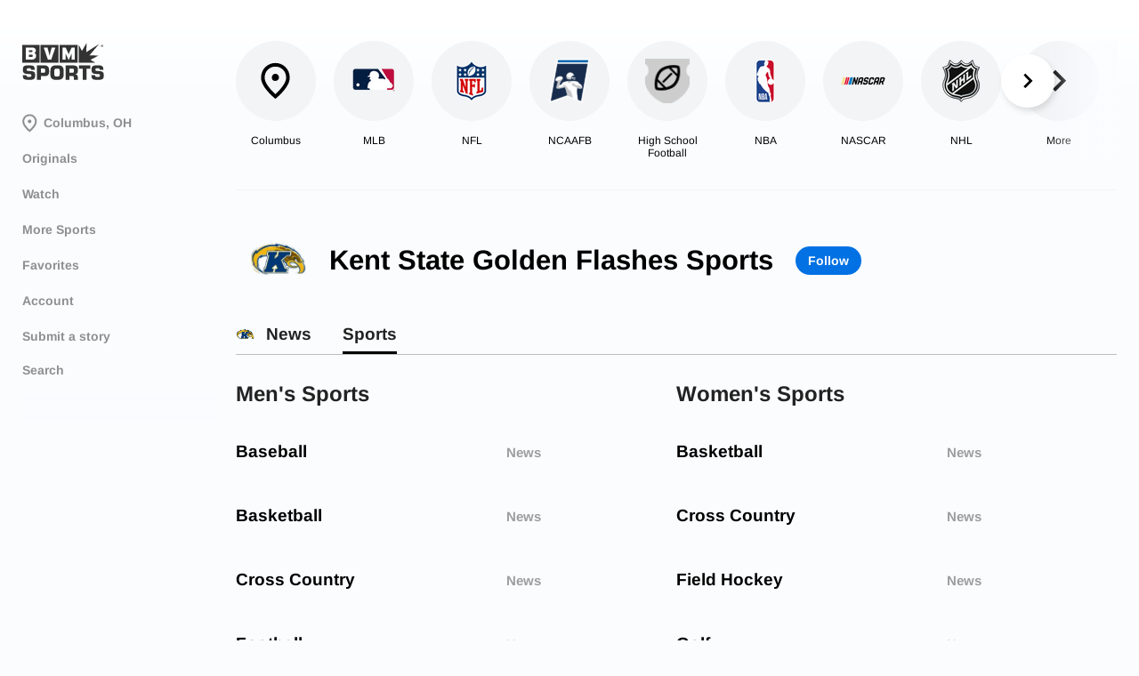

--- FILE ---
content_type: text/html; charset=UTF-8
request_url: https://bvmsports.com/ncaa/kent-state-golden-flashes/sports/
body_size: 7294
content:
<!doctype html><html lang="en-US"><head><meta charset="utf-8"><meta http-equiv="x-ua-compatible" content="ie=edge"><meta name="viewport" content="width=device-width, initial-scale=1, maximum-scale=5"><meta name='robots' content='index, follow, max-image-preview:large, max-snippet:-1, max-video-preview:-1' /><style>img:is([sizes="auto" i], [sizes^="auto," i]) { contain-intrinsic-size: 3000px 1500px }</style><meta name="apple-mobile-web-app-title" content="BVM Sports"><link rel="apple-touch-icon" href="https://bvmsports.com/wp-content/plugins/bvmsports-framework/dist/images/apple-touch-icon.png"><link media="all" href="https://bvmsports.com/wp-content/cache/autoptimize/1/css/autoptimize_02439a812c761960af4f03d1b2132f3f.css" rel="stylesheet"><title>Kent State Golden Flashes - Sports</title><meta name="description" content="Get the squads of Kent State Golden Flashes." /><link rel="canonical" href="https://bvmsports.com/ncaa/kent-state-golden-flashes/sports/" /><meta property="og:locale" content="en_US" /><meta property="og:type" content="article" /><meta property="og:title" content="Kent State Golden Flashes - Sports" /><meta property="og:description" content="Get the squads of Kent State Golden Flashes." /><meta property="og:url" content="https://bvmsports.com/ncaa/kent-state-golden-flashes/sports/" /><meta property="og:site_name" content="BVM Sports" /><meta property="article:modified_time" content="2022-01-18T21:36:39+00:00" /><meta property="og:image" content="https://s3-us-west-2.amazonaws.com/assets-prod-bvmsports/bvmsports/wp-content/uploads/2020/04/kent-state-1.png" /><meta property="og:image:width" content="150" /><meta property="og:image:height" content="150" /><meta property="og:image:type" content="image/png" /><meta name="twitter:card" content="summary_large_image" /> <script type="application/ld+json" class="bvm-schema-tags -college_or_university">{
    "@context": "https://schema.org",
    "@type": "CollegeOrUniversity",
    "name": "Kent State Golden Flashes",
    "logo": "https://bvmsports.com/wp-content/uploads/2020/04/kent-state-1-150x150.png",
    "url": "https://bvmsports.com/ncaa/kent-state-golden-flashes/",
    "address": {
        "@type": "PostalAddress",
        "addressLocality": "Kent",
        "addressRegion": "Ohio"
    },
    "geo": {
        "@context": "https://schema.org",
        "@type": "GeoCoordinates",
        "latitude": "41.149063",
        "longitude": "-81.341465"
    },
    "memberOf": [
        {
            "@type": "SportsOrganization",
            "name": "NCAA"
        },
        {
            "@type": "SportsOrganization",
            "name": "MAC"
        }
    ]
}</script> <script type="application/ld+json" class="yoast-schema-graph">{"@context":"https://schema.org","@graph":[{"@type":"WebPage","@id":"https://bvmsports.com/ncaa/kent-state-golden-flashes/","url":"https://bvmsports.com/ncaa/kent-state-golden-flashes/","name":"Kent State Golden Flashes - BVM Sports","isPartOf":{"@id":"https://bvmsports.com/#website"},"primaryImageOfPage":{"@id":"https://bvmsports.com/ncaa/kent-state-golden-flashes/#primaryimage"},"image":{"@id":"https://bvmsports.com/ncaa/kent-state-golden-flashes/#primaryimage"},"thumbnailUrl":"https://bvmsports.com/wp-content/uploads/2020/04/kent-state-1.png","datePublished":"2021-12-19T11:53:50+00:00","dateModified":"2022-01-18T21:36:39+00:00","breadcrumb":{"@id":"https://bvmsports.com/ncaa/kent-state-golden-flashes/#breadcrumb"},"inLanguage":"en-US","potentialAction":[{"@type":"ReadAction","target":["https://bvmsports.com/ncaa/kent-state-golden-flashes/"]}]},{"@type":"ImageObject","inLanguage":"en-US","@id":"https://bvmsports.com/ncaa/kent-state-golden-flashes/#primaryimage","url":"https://bvmsports.com/wp-content/uploads/2020/04/kent-state-1.png","contentUrl":"https://bvmsports.com/wp-content/uploads/2020/04/kent-state-1.png","width":150,"height":150},{"@type":"BreadcrumbList","@id":"https://bvmsports.com/ncaa/kent-state-golden-flashes/#breadcrumb","itemListElement":[{"@type":"ListItem","position":1,"name":"Home","item":"https://bvmsports.com/"},{"@type":"ListItem","position":2,"name":"NCAA","item":"https://bvmsports.com/ncaa/"},{"@type":"ListItem","position":3,"name":"Kent State Golden Flashes","item":"https://bvmsports.com/ncaa/kent-state-golden-flashes/"},{"@type":"ListItem","position":4,"name":"Sports"}]},{"@type":"WebSite","@id":"https://bvmsports.com/#website","url":"https://bvmsports.com/","name":"BVM Sports","description":"BVM Sports will be the go to for all your sports stories, scores and features","publisher":{"@id":"https://bvmsports.com/#organization"},"potentialAction":[{"@type":"SearchAction","target":{"@type":"EntryPoint","urlTemplate":"https://bvmsports.com/?s={search_term_string}"},"query-input":{"@type":"PropertyValueSpecification","valueRequired":true,"valueName":"search_term_string"}}],"inLanguage":"en-US"},[]]}</script> <link rel='dns-prefetch' href='//ajax.googleapis.com' /><link rel='dns-prefetch' href='//cdnjs.cloudflare.com' /><link rel="preload" href="https://bvmsports.com/wp-content/plugins/bvmsports-framework/dist/fonts/Arimo-Regular.woff2" as="font" type="font/woff2" crossorigin="anonymous"><link rel="preload" href="https://bvmsports.com/wp-content/plugins/bvmsports-framework/dist/fonts/Arimo-Bold.woff2" as="font" type="font/woff2" crossorigin="anonymous"><link rel="preload" href="https://bvmsports.com/wp-content/plugins/bvmsports-framework/dist/fonts/Arimo-SemiBold.woff2" as="font" type="font/woff2" crossorigin="anonymous"> <script>window._wpemojiSettings = {"baseUrl":"https:\/\/s.w.org\/images\/core\/emoji\/16.0.1\/72x72\/","ext":".png","svgUrl":"https:\/\/s.w.org\/images\/core\/emoji\/16.0.1\/svg\/","svgExt":".svg","source":{"concatemoji":"https:\/\/bvmsports.com\/wp-includes\/js\/wp-emoji-release.min.js?ver=6.8.3"}};
/*! This file is auto-generated */
!function(s,n){var o,i,e;function c(e){try{var t={supportTests:e,timestamp:(new Date).valueOf()};sessionStorage.setItem(o,JSON.stringify(t))}catch(e){}}function p(e,t,n){e.clearRect(0,0,e.canvas.width,e.canvas.height),e.fillText(t,0,0);var t=new Uint32Array(e.getImageData(0,0,e.canvas.width,e.canvas.height).data),a=(e.clearRect(0,0,e.canvas.width,e.canvas.height),e.fillText(n,0,0),new Uint32Array(e.getImageData(0,0,e.canvas.width,e.canvas.height).data));return t.every(function(e,t){return e===a[t]})}function u(e,t){e.clearRect(0,0,e.canvas.width,e.canvas.height),e.fillText(t,0,0);for(var n=e.getImageData(16,16,1,1),a=0;a<n.data.length;a++)if(0!==n.data[a])return!1;return!0}function f(e,t,n,a){switch(t){case"flag":return n(e,"\ud83c\udff3\ufe0f\u200d\u26a7\ufe0f","\ud83c\udff3\ufe0f\u200b\u26a7\ufe0f")?!1:!n(e,"\ud83c\udde8\ud83c\uddf6","\ud83c\udde8\u200b\ud83c\uddf6")&&!n(e,"\ud83c\udff4\udb40\udc67\udb40\udc62\udb40\udc65\udb40\udc6e\udb40\udc67\udb40\udc7f","\ud83c\udff4\u200b\udb40\udc67\u200b\udb40\udc62\u200b\udb40\udc65\u200b\udb40\udc6e\u200b\udb40\udc67\u200b\udb40\udc7f");case"emoji":return!a(e,"\ud83e\udedf")}return!1}function g(e,t,n,a){var r="undefined"!=typeof WorkerGlobalScope&&self instanceof WorkerGlobalScope?new OffscreenCanvas(300,150):s.createElement("canvas"),o=r.getContext("2d",{willReadFrequently:!0}),i=(o.textBaseline="top",o.font="600 32px Arial",{});return e.forEach(function(e){i[e]=t(o,e,n,a)}),i}function t(e){var t=s.createElement("script");t.src=e,t.defer=!0,s.head.appendChild(t)}"undefined"!=typeof Promise&&(o="wpEmojiSettingsSupports",i=["flag","emoji"],n.supports={everything:!0,everythingExceptFlag:!0},e=new Promise(function(e){s.addEventListener("DOMContentLoaded",e,{once:!0})}),new Promise(function(t){var n=function(){try{var e=JSON.parse(sessionStorage.getItem(o));if("object"==typeof e&&"number"==typeof e.timestamp&&(new Date).valueOf()<e.timestamp+604800&&"object"==typeof e.supportTests)return e.supportTests}catch(e){}return null}();if(!n){if("undefined"!=typeof Worker&&"undefined"!=typeof OffscreenCanvas&&"undefined"!=typeof URL&&URL.createObjectURL&&"undefined"!=typeof Blob)try{var e="postMessage("+g.toString()+"("+[JSON.stringify(i),f.toString(),p.toString(),u.toString()].join(",")+"));",a=new Blob([e],{type:"text/javascript"}),r=new Worker(URL.createObjectURL(a),{name:"wpTestEmojiSupports"});return void(r.onmessage=function(e){c(n=e.data),r.terminate(),t(n)})}catch(e){}c(n=g(i,f,p,u))}t(n)}).then(function(e){for(var t in e)n.supports[t]=e[t],n.supports.everything=n.supports.everything&&n.supports[t],"flag"!==t&&(n.supports.everythingExceptFlag=n.supports.everythingExceptFlag&&n.supports[t]);n.supports.everythingExceptFlag=n.supports.everythingExceptFlag&&!n.supports.flag,n.DOMReady=!1,n.readyCallback=function(){n.DOMReady=!0}}).then(function(){return e}).then(function(){var e;n.supports.everything||(n.readyCallback(),(e=n.source||{}).concatemoji?t(e.concatemoji):e.wpemoji&&e.twemoji&&(t(e.twemoji),t(e.wpemoji)))}))}((window,document),window._wpemojiSettings);</script> <style id='wp-emoji-styles-inline-css'>img.wp-smiley, img.emoji {
		display: inline !important;
		border: none !important;
		box-shadow: none !important;
		height: 1em !important;
		width: 1em !important;
		margin: 0 0.07em !important;
		vertical-align: -0.1em !important;
		background: none !important;
		padding: 0 !important;
	}</style> <script defer src="https://ajax.googleapis.com/ajax/libs/jquery/3.7.1/jquery.min.js?ver=3.7.1" id="jquery-js"></script> <script id="ajaxified-script-js-extra">var ajaxified = {"ajax_url":"https:\/\/bvmsports.com\/wp-admin\/admin-ajax.php","loading_text":"Loading...","context":{"sport":"","level":"College","league":"NCAA","local":null,"favs":null},"gam_account":"22105413529","gam_mode":"live","use_cached_ticker":"1","cached_ticker_url":"https:\/\/s3-us-west-2.amazonaws.com\/assets-prod-bvmsports\/bvmsports\/ticker.html"};</script> <script id="bvmsports-ui-js-extra">var bmvsports_ui = [];</script> <script defer src="https://cdnjs.cloudflare.com/ajax/libs/jquery-validate/1.19.3/jquery.validate.min.js?ver=1.19.3" id="jquery-validate-js"></script> <link rel="https://api.w.org/" href="https://bvmsports.com/wp-json/" /><link rel="alternate" title="JSON" type="application/json" href="https://bvmsports.com/wp-json/wp/v2/team/5166" /><link rel="EditURI" type="application/rsd+xml" title="RSD" href="https://bvmsports.com/xmlrpc.php?rsd" /><link rel='shortlink' href='https://bvmsports.com/?p=5166' /><link rel="alternate" title="oEmbed (JSON)" type="application/json+oembed" href="https://bvmsports.com/wp-json/oembed/1.0/embed?url=https%3A%2F%2Fbvmsports.com%2Fncaa%2Fkent-state-golden-flashes%2F" /><link rel="alternate" title="oEmbed (XML)" type="text/xml+oembed" href="https://bvmsports.com/wp-json/oembed/1.0/embed?url=https%3A%2F%2Fbvmsports.com%2Fncaa%2Fkent-state-golden-flashes%2F&#038;format=xml" /><link rel="alternate" type="application/rss+xml" title="BVM Sports - Articles" href="https://bvmsports.com/feed/articles-feed/" /><link rel="alternate" type="application/rss+xml" title="BVM Sports - Originals" href="https://bvmsports.com/feed/originals-feed/" /><meta name="google-site-verification" content="kCd7ivObdpwhWgzqnKGRGz7LGFoCoOMmX1htsSGglPY" /><meta name="apple-itunes-app" content="app-id=1527148080" /><meta name="facebook-domain-verification" content="rbco38vqf7e4re1wcflu8ie2p95zle" /><link rel="icon" href="https://bvmsports.com/wp-content/uploads/2023/09/cropped-favicon-32x32.png" sizes="32x32" /><link rel="icon" href="https://bvmsports.com/wp-content/uploads/2023/09/cropped-favicon-192x192.png" sizes="192x192" /><link rel="apple-touch-icon" href="https://bvmsports.com/wp-content/uploads/2023/09/cropped-favicon-180x180.png" /><meta name="msapplication-TileImage" content="https://bvmsports.com/wp-content/uploads/2023/09/cropped-favicon-270x270.png" /><style>html { margin-top: 0px !important; }</style><style id="wp-custom-css">.google-auto-placed {
	float: left;
}</style></head><body class="wp-singular team-template-default single single-team postid-5166 wp-embed-responsive wp-theme-genesis wp-child-theme-bvmsports parent-page-template-default header-full-width content-sidebar genesis-breadcrumbs-hidden genesis-footer-widgets-hidden team site-1 page-template-bvmsports-framework"><div class="block-nav -closed -wrapper" data-block="navigation"> <a class="block-nav__logo" href="https://bvmsports.com" aria-label="Homepage"></a><nav class="block-nav__buttons"> <button class="block-nav__button -search" aria-label="Search" data-trigger="search"></button> <a class="block-nav__button -account" href="https://bvmsports.com/account/login/" aria-label="Account"></a> <button class="block-nav__button -burger" aria-label="Open" data-trigger="menu"></button></nav><div class="block-teams-follow" data-block="teams-follow" data-leagues="[&quot;nfl&quot;,&quot;mlb&quot;,&quot;nba&quot;]"><div class="block-teams-follow__icons"><div class="block-teams-follow__icon -nfl"></div><div class="block-teams-follow__icon -mlb"></div><div class="block-teams-follow__icon -nba"></div></div><header class="block-teams-follow__header"><p class="block-teams-follow__description"> Your Teams.<br />All Sources.</p> <a href="https://bvmsports.com/favorites/manage/?trid=teams-follow" class="block-teams-follow__button btn primary"> Build your feed </a></header></div><nav class="block-nav__wrap -secondary"><div class="block-nav__group"><div class="block-nav__link" data-label="originals" > <a
 href="https://bvmsports.com/originals/" 
 > <span> Originals </span> </a></div></div><div class="block-nav__group"><div class="block-nav__link" data-label="watch" > <a
 href="https://bvmsports.com/media/" 
 > <span> Watch </span> </a></div></div><div class="block-nav__group"><div class="block-nav__link" data-label="more-sports" > <a
 href="https://bvmsports.com/more-sports/" 
 > <span> More Sports </span> </a></div></div><div class="block-nav__group"><div class="block-nav__link" data-label="favorites" > <a
 href="https://bvmsports.com/favorites/" 
 > <span> Favorites </span> </a></div></div><div class="block-nav__group"><div class="block-nav__link" data-label="submit-a-story" > <a
 href="https://bvmsports.com/submit/" 
 > <span> Submit a story </span> </a></div></div><div class="block-nav__group"><div class="block-nav__link -sign-out" data-label="sign-out" > <a
 href="https://bvmsports.com/logout/" 
 > <span> Sign out </span> </a></div></div></nav><div class="block-nav__search" data-element="search" ><form action="https://bvmsports.com/search" method="GET" class="-themefw"> <input type="search" name="search" placeholder="Search" required value=""/> <button type="submit" aria-label="Apply"></button></form></div><nav class="block-nav__wrap -quinary"><div class="block-nav__group"><div class="block-nav__link" data-label="about" > <a
 href="https://bvmsports.com/about-us/" 
 > <span> About </span> </a></div></div><div class="block-nav__group"><div class="block-nav__link" data-label="advertise" > <a
 href="https://bvmsports.com/advertise/" 
 > <span> Advertise </span> </a></div></div><div class="block-nav__group"><div class="block-nav__link" data-label="submit-story" > <a
 href="https://bvmsports.com/submit-story/" 
 > <span> Submit Story </span> </a></div></div><div class="block-nav__group"><div class="block-nav__link" data-label="contact-us" > <a
 href="https://bvmsports.com/contact-us/" 
 > <span> Contact Us </span> </a></div></div><div class="block-nav__group"><div class="block-nav__link" data-label="terms-of-service" > <a
 href="https://www.bestversionmedia.com/terms/" 
 > <span> Terms of Service </span> </a></div></div><div class="block-nav__group"><div class="block-nav__link" data-label="privacy-policy" > <a
 href="https://www.bestversionmedia.com/privacypolicy/" 
 > <span> Privacy Policy </span> </a></div></div></nav><p class="block-nav__copyrights"> © 2026 BVM Sports. Best Version Media, LLC.</p></div><div class="site-wrap -wrapper"><aside class="site-panel"><div class="block-navigation-side" data-block="navigation-side"> <a class="block-navigation-side__logo" href="https://bvmsports.com" aria-label="Homepage"></a><nav class="block-navigation-side__nav"><ul class="block-navigation-side__nav-items"><li class="block-navigation-side__nav-item -location"> <a class="block-navigation-side__nav-link -location" href="https://bvmsports.com"> Home </a></li><li class="block-navigation-side__nav-item "> <a class="block-navigation-side__nav-link" href="https://bvmsports.com/originals/" target=""> Originals </a></li><li class="block-navigation-side__nav-item "> <a class="block-navigation-side__nav-link" href="https://bvmsports.com/media/" target=""> Watch </a></li><li class="block-navigation-side__nav-item "> <a class="block-navigation-side__nav-link" href="https://bvmsports.com/more-sports/" target=""> More Sports </a></li><li class="block-navigation-side__nav-item "> <a class="block-navigation-side__nav-link" href="https://bvmsports.com/favorites/" target=""> Favorites </a></li><li class="block-navigation-side__nav-item "> <a class="block-navigation-side__nav-link" href="https://bvmsports.com/account/login/" target=""> Account </a></li><li class="block-navigation-side__nav-item "> <a class="block-navigation-side__nav-link" href="https://bvmsports.com/submit-story/" target=""> Submit a story </a></li><li class="block-navigation-side__nav-item -sign-out"> <a class="block-navigation-side__nav-link" href="https://bvmsports.com/logout/" target=""> Sign out </a></li><li class="block-navigation-side__nav-item -search"> <button class="block-navigation-side__nav-link" data-trigger="search"> Search </button><div class="block-navigation-side__search" data-element="search"><form action="https://bvmsports.com/search" method="GET" class="-themefw"> <input type="search" name="search" placeholder="Search" required value=""/> <button type="submit" aria-label="Apply"></button></form></div></li></ul><div class="block-navigation-side__loader"></div></nav></div></aside><main class="site-main"><div class="shortcuts -initializing" data-block="shortcuts"><div class="shortcuts__filters -hide"><div class="swiper" data-slider="filters"><div class="swiper-wrapper"><div class="swiper-slide -quick-access"> <button class="-emphasis" type="button"
 data-filter="quick-access"
 > Leagues </button></div></div></div></div><div class="shortcuts__items"><div class="swiper swiper-items" data-slider="items"><div class="swiper-wrapper"><div class="swiper-slide"><div class="shortcuts__item item"><div class="item__icon"></div><div class="item__name"></div></div></div><div class="swiper-slide"><div class="shortcuts__item item"><div class="item__icon"></div><div class="item__name"></div></div></div><div class="swiper-slide"><div class="shortcuts__item item"><div class="item__icon"></div><div class="item__name"></div></div></div><div class="swiper-slide"><div class="shortcuts__item item"><div class="item__icon"></div><div class="item__name"></div></div></div><div class="swiper-slide"><div class="shortcuts__item item"><div class="item__icon"></div><div class="item__name"></div></div></div><div class="swiper-slide"><div class="shortcuts__item item"><div class="item__icon"></div><div class="item__name"></div></div></div><div class="swiper-slide"><div class="shortcuts__item item"><div class="item__icon"></div><div class="item__name"></div></div></div><div class="swiper-slide"><div class="shortcuts__item item"><div class="item__icon"></div><div class="item__name"></div></div></div><div class="swiper-slide"><div class="shortcuts__item item"><div class="item__icon"></div><div class="item__name"></div></div></div><div class="swiper-slide"><div class="shortcuts__item item"><div class="item__icon"></div><div class="item__name"></div></div></div></div><div class="swiper-button-next"></div><div class="swiper-button-prev"></div></div></div><div class="shortcuts__empty"> No results found.</div></div><div class="site-content -team-squads"><div class="team-header -wrapper " data-block="team-header"><div class="team-header__identity"><figure class="team-header__logo"> <picture class="" style=""> <source srcset="https://bvmsports.com/wp-content/uploads/2020/04/kent-state-1.png.webp 150w, https://bvmsports.com/wp-content/uploads/2020/04/kent-state-1-50x50.png.webp 50w" type="image/webp"/> <source srcset="https://bvmsports.com/wp-content/uploads/2020/04/kent-state-1.png 150w, https://bvmsports.com/wp-content/uploads/2020/04/kent-state-1-50x50.png 50w" sizes="(max-width: 150px) 100vw, 150px" type="image/png" /> <img
 class="-hidden"
 src="https://bvmsports.com/wp-content/uploads/2020/04/kent-state-1-150x150.png"
 alt=""
 onload="this.classList.remove('-hidden')"
 loading="lazy" 
 onerror="this.onerror = null; this.parentNode.children[0].srcset = this.src;" 
 /> </picture></figure><h1 class="team-header__title"> <a href="https://bvmsports.com/ncaa/kent-state-golden-flashes/"> Kent State Golden Flashes Sports </a></h1><div class="team-header__favorites"><div class="shortcode-favorites"
 data-shortcode="favorites"
 data-id="5166"
 data-type="team"           > <button class="shortcode-favorites__trigger -add btn primary"
 data-trigger="add"
 type="button"
 title="Follow"
 > Follow </button> <button class="shortcode-favorites__trigger -remove btn primary"
 data-trigger="remove"
 type="button"
 title="Following"
 > Following </button></div></div><div class="team-header__address"> <a href="https://www.google.com/maps/search/Kent+State+Golden+Flashes+Kent+Ohio"> Kent, Ohio </a></div></div><div class="team-header__navigation" data-team-header-navigation><div class="swiper"><div class="swiper-wrapper"><div class="swiper-slide"> <a href="https://bvmsports.com/ncaa/kent-state-golden-flashes/" class=" -news"><figure> <picture class="" style=""> <source srcset="https://bvmsports.com/wp-content/uploads/2020/04/kent-state-1-50x50.png.webp 50w, https://bvmsports.com/wp-content/uploads/2020/04/kent-state-1.png.webp 150w" type="image/webp"/> <source srcset="https://bvmsports.com/wp-content/uploads/2020/04/kent-state-1-50x50.png 50w, https://bvmsports.com/wp-content/uploads/2020/04/kent-state-1.png 150w" sizes="(max-width: 50px) 100vw, 50px" type="image/png" /> <img
 class="-hidden"
 src="https://bvmsports.com/wp-content/uploads/2020/04/kent-state-1-50x50.png"
 alt=""
 onload="this.classList.remove('-hidden')"
 loading="lazy" 
 onerror="this.onerror = null; this.parentNode.children[0].srcset = this.src;" 
 /> </picture></figure><h2> News</h2> </a></div><div class="swiper-slide"> <a href="https://bvmsports.com/ncaa/kent-state-golden-flashes/sports/" class="-active -sports"><h2> Sports</h2> </a></div></div></div></div></div><div class="team-squads -wrapper" data-block="team-squads"><div class="team-squads__columns"><div class="team-squads__column"><h2 class="team-squads__column-header"> Men&#039;s Sports</h2><ul class="team-squads__list"><li class="team-squads__item"> <a class="team-squads__link" href="https://bvmsports.com/ncaa/kent-state-golden-flashes/baseball/"> Baseball </a><ul class="team-squads__shortcuts"><li class="team-squads__shortcut -news"> <a class="team-squads__shortcut-link" href ="https://bvmsports.com/ncaa/kent-state-golden-flashes/baseball/"> News </a></li></ul></li><li class="team-squads__item"> <a class="team-squads__link" href="https://bvmsports.com/ncaa/kent-state-golden-flashes/mens-basketball/"> Basketball </a><ul class="team-squads__shortcuts"><li class="team-squads__shortcut -news"> <a class="team-squads__shortcut-link" href ="https://bvmsports.com/ncaa/kent-state-golden-flashes/mens-basketball/"> News </a></li></ul></li><li class="team-squads__item"> <a class="team-squads__link" href="https://bvmsports.com/ncaa/kent-state-golden-flashes/mens-cross-country/"> Cross Country </a><ul class="team-squads__shortcuts"><li class="team-squads__shortcut -news"> <a class="team-squads__shortcut-link" href ="https://bvmsports.com/ncaa/kent-state-golden-flashes/mens-cross-country/"> News </a></li></ul></li><li class="team-squads__item"> <a class="team-squads__link" href="https://bvmsports.com/ncaa/kent-state-golden-flashes/football/"> Football </a><ul class="team-squads__shortcuts"><li class="team-squads__shortcut -news"> <a class="team-squads__shortcut-link" href ="https://bvmsports.com/ncaa/kent-state-golden-flashes/football/"> News </a></li></ul></li><li class="team-squads__item"> <a class="team-squads__link" href="https://bvmsports.com/ncaa/kent-state-golden-flashes/mens-golf/"> Golf </a><ul class="team-squads__shortcuts"><li class="team-squads__shortcut -news"> <a class="team-squads__shortcut-link" href ="https://bvmsports.com/ncaa/kent-state-golden-flashes/mens-golf/"> News </a></li></ul></li><li class="team-squads__item"> <a class="team-squads__link" href="https://bvmsports.com/ncaa/kent-state-golden-flashes/mens-track-field/"> Track &amp; Field </a><ul class="team-squads__shortcuts"><li class="team-squads__shortcut -news"> <a class="team-squads__shortcut-link" href ="https://bvmsports.com/ncaa/kent-state-golden-flashes/mens-track-field/"> News </a></li></ul></li></ul></div><div class="team-squads__column"><h2 class="team-squads__column-header"> Women&#039;s Sports</h2><ul class="team-squads__list"><li class="team-squads__item"> <a class="team-squads__link" href="https://bvmsports.com/ncaa/kent-state-golden-flashes/womens-basketball/"> Basketball </a><ul class="team-squads__shortcuts"><li class="team-squads__shortcut -news"> <a class="team-squads__shortcut-link" href ="https://bvmsports.com/ncaa/kent-state-golden-flashes/womens-basketball/"> News </a></li></ul></li><li class="team-squads__item"> <a class="team-squads__link" href="https://bvmsports.com/ncaa/kent-state-golden-flashes/womens-cross-country/"> Cross Country </a><ul class="team-squads__shortcuts"><li class="team-squads__shortcut -news"> <a class="team-squads__shortcut-link" href ="https://bvmsports.com/ncaa/kent-state-golden-flashes/womens-cross-country/"> News </a></li></ul></li><li class="team-squads__item"> <a class="team-squads__link" href="https://bvmsports.com/ncaa/kent-state-golden-flashes/womens-field-hockey/"> Field Hockey </a><ul class="team-squads__shortcuts"><li class="team-squads__shortcut -news"> <a class="team-squads__shortcut-link" href ="https://bvmsports.com/ncaa/kent-state-golden-flashes/womens-field-hockey/"> News </a></li></ul></li><li class="team-squads__item"> <a class="team-squads__link" href="https://bvmsports.com/ncaa/kent-state-golden-flashes/womens-golf/"> Golf </a><ul class="team-squads__shortcuts"><li class="team-squads__shortcut -news"> <a class="team-squads__shortcut-link" href ="https://bvmsports.com/ncaa/kent-state-golden-flashes/womens-golf/"> News </a></li></ul></li><li class="team-squads__item"> <a class="team-squads__link" href="https://bvmsports.com/ncaa/kent-state-golden-flashes/womens-gymnastics/"> Gymnastics </a><ul class="team-squads__shortcuts"><li class="team-squads__shortcut -news"> <a class="team-squads__shortcut-link" href ="https://bvmsports.com/ncaa/kent-state-golden-flashes/womens-gymnastics/"> News </a></li></ul></li><li class="team-squads__item"> <a class="team-squads__link" href="https://bvmsports.com/ncaa/kent-state-golden-flashes/womens-lacrosse/"> Lacrosse </a><ul class="team-squads__shortcuts"><li class="team-squads__shortcut -news"> <a class="team-squads__shortcut-link" href ="https://bvmsports.com/ncaa/kent-state-golden-flashes/womens-lacrosse/"> News </a></li></ul></li><li class="team-squads__item"> <a class="team-squads__link" href="https://bvmsports.com/ncaa/kent-state-golden-flashes/womens-soccer/"> Soccer </a><ul class="team-squads__shortcuts"><li class="team-squads__shortcut -news"> <a class="team-squads__shortcut-link" href ="https://bvmsports.com/ncaa/kent-state-golden-flashes/womens-soccer/"> News </a></li></ul></li><li class="team-squads__item"> <a class="team-squads__link" href="https://bvmsports.com/ncaa/kent-state-golden-flashes/softball/"> Softball </a><ul class="team-squads__shortcuts"><li class="team-squads__shortcut -news"> <a class="team-squads__shortcut-link" href ="https://bvmsports.com/ncaa/kent-state-golden-flashes/softball/"> News </a></li></ul></li><li class="team-squads__item"> <a class="team-squads__link" href="https://bvmsports.com/ncaa/kent-state-golden-flashes/womens-track-field/"> Track &amp; Field </a><ul class="team-squads__shortcuts"><li class="team-squads__shortcut -news"> <a class="team-squads__shortcut-link" href ="https://bvmsports.com/ncaa/kent-state-golden-flashes/womens-track-field/"> News </a></li></ul></li><li class="team-squads__item"> <a class="team-squads__link" href="https://bvmsports.com/ncaa/kent-state-golden-flashes/volleyball/"> Volleyball </a><ul class="team-squads__shortcuts"><li class="team-squads__shortcut -news"> <a class="team-squads__shortcut-link" href ="https://bvmsports.com/ncaa/kent-state-golden-flashes/volleyball/"> News </a></li></ul></li></ul></div></div></div></div></main></div><div class="block-footer -wrapper -main" data-block="footer"><div class="block-footer__inner"><div class="block-footer__logo"> <a href="https://bvmsports.com" aria-label="BVM Sports"></a></div><div class="block-footer__story"><h3> Does your team or athlete deserve recognition? Tell us! Submit your story, photo or video.</h3> <a href="/submit/" class="btn primary"> Submit a story </a> <span></span></div><nav class="block-footer__menu"> <span class="block-footer__menu__item"> <a href="https://bvmsports.com/about-us/" target="" class="block-footer__menu__item-link"> About </a> </span> <span class="block-footer__menu__item"> <a href="https://bvmsports.com/advertise/" target="" class="block-footer__menu__item-link"> Advertise </a> </span> <span class="block-footer__menu__item"> <a href="https://bvmsports.com/submit-story/" target="" class="block-footer__menu__item-link"> Submit Story </a> </span> <span class="block-footer__menu__item"> <a href="https://bvmsports.com/contact-us/" target="" class="block-footer__menu__item-link"> Contact Us </a> </span> <span class="block-footer__menu__item"> <a href="https://www.bestversionmedia.com/terms/" target="" class="block-footer__menu__item-link"> Terms of Service </a> </span> <span class="block-footer__menu__item"> <a href="https://www.bestversionmedia.com/privacypolicy/" target="" class="block-footer__menu__item-link"> Privacy Policy </a> </span></nav><div class="block-footer__copyrights"><p> © 2026 BVM Sports. Best Version Media, LLC.</p></div></div></div> <script type="speculationrules">{"prefetch":[{"source":"document","where":{"and":[{"href_matches":"\/*"},{"not":{"href_matches":["\/wp-*.php","\/wp-admin\/*","\/wp-content\/uploads\/*","\/wp-content\/*","\/wp-content\/plugins\/*","\/wp-content\/themes\/bvmsports\/*","\/wp-content\/themes\/genesis\/*","\/*\\?(.+)"]}},{"not":{"selector_matches":"a[rel~=\"nofollow\"]"}},{"not":{"selector_matches":".no-prefetch, .no-prefetch a"}}]},"eagerness":"conservative"}]}</script> <div class="cookie-notice -hidden" aria-hidden="true" data-block="cookie-notice" style="display: none;"> <button class="cookie-notice__close" aria-label="Close" data-block="close"></button><p class="cookie-notice__text"> We use cookies to ensure that we give you the best experience on our website. If you continue to use this site we will assume that you are happy with it.</p><p class="cookie-notice__buttons -text-center"> <button class="-button" aria-label="OK" data-block="close"> OK </button> <a href="https://www.bestversionmedia.com/privacypolicy/" target="_blank" class="-button" aria-label="Privacy policy"> Privacy policy </a></p></div> <script id="bvm/main.js-js-extra">var bvm = {"ajax":"https:\/\/bvmsports.com\/wp-admin\/admin-ajax.php","layer":"front","timezone":"America\/Chicago","user":{"loggedin":false,"leagues":[],"location":[],"teams":[]},"gam":{"account":"22105413529","mode":"live","active":true,"guarantee_ads_enabled":true},"rest":"https:\/\/bvmsports.com\/wp-json\/","rest_nonce":"a0481b3267","nfhs":"1"};</script> <script defer src="https://bvmsports.com/wp-content/plugins/bvmsports-framework/dist/scripts/vendor-swiper.js?ver=2.0.10" id="bvm/vendor-swiper.js-js"></script> <script id="gam-data" type="text/javascript">window.ads_data = JSON.parse('[]')</script> <link rel="preconnect" href="https://googletagmanager.com"><link rel="dns-prefetch" href="https://googletagmanager.com"><script data-cfasync="false">(function(w,d,s,l,i){
      w[l]=w[l]||[];
      w[l].push({...{"pagePostType":"team","pagePostType2":"single-team","pagePostAuthor":"BVM Sports"}, 'gtm.start': new Date().getTime(),event:'gtm.js'});
      var f=d.getElementsByTagName(s)[0], j=d.createElement(s), dl=l!='dataLayer'?'&l='+l:'';
      j.async=true;
      j.src='//www.googletagmanager.com/gtm.'+'js?id='+i+dl;f.parentNode.insertBefore(j,f);
    })(window, document, 'script', 'dataLayer', 'GTM-WTVMX9G');</script> <script type="text/javascript">setTimeout(function(){
              !function(f,b,e,v,n,t,s){if(f.fbq)return;n=f.fbq=function(){n.callMethod?
              n.callMethod.apply(n,arguments):n.queue.push(arguments)};if(!f._fbq)f._fbq=n;
              n.push=n;n.loaded=!0;n.version='2.0';n.queue=[];t=b.createElement(e);t.async=!0;
              t.src=v;s=b.getElementsByTagName(e)[0];s.parentNode.insertBefore(t,s)}(window,
              document,'script','https://connect.facebook.net/en_US/fbevents.js');
              fbq('init', '919853998543128', {agent: 'wordpress'});
              fbq('track', 'PageView', []);
          }, 3000);</script> <noscript><img height="1" width="1" class="pixel" src="https://www.facebook.com/tr?id=919853998543128&ev=PageView&noscript=1"/></noscript><style>.pixel{display:none}</style> <script defer src="https://bvmsports.com/wp-content/cache/autoptimize/1/js/autoptimize_1cd53a061d92e775d5fa0437323c1df0.js"></script></body></html>

--- FILE ---
content_type: text/html; charset=UTF-8
request_url: https://bvmsports.com/wp-admin/admin-ajax.php
body_size: -412
content:
[{"is_logged_in":false,"postal_code":"43215","dma":["43235-15","43235-30","43017-15","43017-30","43035-30","43113-30","43040-30","43130-30"],"use_user_timezone":true,"user_timezone":"America\/Chicago","ticker_timezone":"America\/New_York","is_random_location":false}]

--- FILE ---
content_type: text/css
request_url: https://bvmsports.com/wp-content/cache/autoptimize/1/css/autoptimize_02439a812c761960af4f03d1b2132f3f.css
body_size: 19904
content:
.team-header{padding:10px 0 0}.team-header__identity{align-items:center;display:flex;flex-wrap:wrap;margin-bottom:39px;min-height:70px;position:relative;width:100%}@media (min-width:768px){.team-header__identity{flex-wrap:nowrap;margin-bottom:28px}}.team-header.-squad .team-header__identity{margin-bottom:33px}@media (min-width:768px){.team-header.-squad .team-header__identity{margin-bottom:28px}}.team-header__title{flex-basis:100%;margin-bottom:0;max-width:100%;padding:0 10%;text-align:center}@media (min-width:768px){.team-header__title{flex-basis:auto;max-width:none;padding:0;text-align:left}}.team-header__title a{-webkit-box-orient:vertical;-webkit-line-clamp:0;color:var(--c-black);display:-webkit-box;font-size:31px;font-weight:700;line-height:normal;overflow:hidden;text-overflow:ellipsis;transition:opacity .2s ease-in-out;will-change:opacity}@media (min-width:768px){.team-header__title a{-webkit-line-clamp:1}}.team-header__title a:hover{opacity:.5}.team-header.-squad .team-header__title a{font-size:15px;font-size:12px;font-stretch:normal;font-style:normal;font-weight:400;letter-spacing:normal;line-height:normal;margin-bottom:5px}@media (min-width:768px){.team-header.-squad .team-header__title a{font-size:12px;margin-bottom:0}}.team-header__title span{color:var(--c-black);display:block;font-size:31px;font-weight:700;line-height:normal}@media (min-width:768px){.team-header__title span{margin-left:-1px}}.team-header__logo{flex-basis:100%;margin-bottom:6px;max-width:100%;text-align:center}@media (min-width:768px){.team-header__logo{flex-basis:auto;margin-bottom:0;margin-left:15px;margin-right:25px;max-width:none}}.team-header.-squad .team-header__logo{margin-bottom:15px}@media (min-width:768px){.team-header.-squad .team-header__logo{margin-bottom:0}}.team-header__logo img{height:65px;-o-object-fit:contain;object-fit:contain;width:65px}.team-header__address{flex-basis:100%;margin-top:18px;max-width:100%;text-align:center}@media (min-width:768px){.team-header__address{display:none}}.team-header.-squad .team-header__address{display:none}.team-header__address a{color:inherit;font-size:15px;font-weight:700}.team-header__address a:hover{text-decoration:underline}.team-header__favorites{display:flex;justify-content:center;margin-top:15px;width:100%}@media (min-width:768px){.team-header__favorites{display:block;margin-left:25px;margin-top:0;width:unset}}.team-header__navigation{margin-bottom:30px;width:calc(100% + 25px)}@media (min-width:768px){.team-header__navigation{width:100%}}.team-header__navigation a{align-items:center;border-bottom:3px solid transparent;color:var(--c-grey-600);display:flex;margin:0;padding:9px 0;transition:color .2s ease-in-out,border-bottom-color .2s ease-in-out}.team-header__navigation a:hover{border-bottom-color:var(--c-black);color:var(--c-black)}.team-header__navigation a h2{font-size:22px;font-weight:700;line-height:25px;margin-bottom:0;margin-top:0}@media (min-width:768px){.team-header__navigation a h2{font-size:19px;line-height:21px}}.team-header__navigation a figure{margin-bottom:0;margin-right:11px}@media (min-width:768px){.team-header__navigation a figure{margin-right:13px}}.team-header__navigation a figure img{display:block;height:25px;width:25px}@media (min-width:768px){.team-header__navigation a figure img{height:21px;width:21px}}.team-header__navigation a.-active{border-bottom-color:var(--c-black);color:var(--c-black)}.team-header__navigation a.-home{background:transparent url(//bvmsports.com/wp-content/plugins/bvmsports-framework/dist/blocks/team-header/../../images/arrow-left.svg) no-repeat 0/20px;margin-right:-25px!important;padding-left:20px}.team-header__navigation .swiper{border-bottom:1px solid var(--c-grey-500)}.team-header__navigation .swiper .swiper-slide{width:auto}.team-header__navigation .swiper .swiper-slide:last-child{padding-right:35px}.team-header__navigation .swiper:not(.swiper-initialized) .swiper-slide{margin-right:35px}
@font-face{font-family:swiper-icons;font-style:normal;font-weight:400;src:url("[data-uri]")}:root{--swiper-theme-color:#007aff}.swiper{list-style:none;margin-left:auto;margin-right:auto;overflow:hidden;padding:0;position:relative;z-index:1}.swiper-vertical>.swiper-wrapper{flex-direction:column}.swiper-wrapper{box-sizing:content-box;display:flex;height:100%;position:relative;transition-property:transform;width:100%;z-index:1}.swiper-android .swiper-slide,.swiper-wrapper{transform:translateZ(0)}.swiper-pointer-events{touch-action:pan-y}.swiper-pointer-events.swiper-vertical{touch-action:pan-x}.swiper-slide{flex-shrink:0;height:100%;position:relative;transition-property:transform;width:100%}.swiper-slide-invisible-blank{visibility:hidden}.swiper-autoheight,.swiper-autoheight .swiper-slide{height:auto}.swiper-autoheight .swiper-wrapper{align-items:flex-start;transition-property:transform,height}.swiper-3d,.swiper-3d.swiper-css-mode .swiper-wrapper{perspective:1200px}.swiper-3d .swiper-cube-shadow,.swiper-3d .swiper-slide,.swiper-3d .swiper-slide-shadow,.swiper-3d .swiper-slide-shadow-bottom,.swiper-3d .swiper-slide-shadow-left,.swiper-3d .swiper-slide-shadow-right,.swiper-3d .swiper-slide-shadow-top,.swiper-3d .swiper-wrapper{transform-style:preserve-3d}.swiper-3d .swiper-slide-shadow,.swiper-3d .swiper-slide-shadow-bottom,.swiper-3d .swiper-slide-shadow-left,.swiper-3d .swiper-slide-shadow-right,.swiper-3d .swiper-slide-shadow-top{height:100%;left:0;pointer-events:none;position:absolute;top:0;width:100%;z-index:10}.swiper-3d .swiper-slide-shadow{background:rgba(0,0,0,.15)}.swiper-3d .swiper-slide-shadow-left{background-image:linear-gradient(270deg,rgba(0,0,0,.5),transparent)}.swiper-3d .swiper-slide-shadow-right{background-image:linear-gradient(90deg,rgba(0,0,0,.5),transparent)}.swiper-3d .swiper-slide-shadow-top{background-image:linear-gradient(0deg,rgba(0,0,0,.5),transparent)}.swiper-3d .swiper-slide-shadow-bottom{background-image:linear-gradient(180deg,rgba(0,0,0,.5),transparent)}.swiper-css-mode>.swiper-wrapper{-ms-overflow-style:none;overflow:auto;scrollbar-width:none}.swiper-css-mode>.swiper-wrapper::-webkit-scrollbar{display:none}.swiper-css-mode>.swiper-wrapper>.swiper-slide{scroll-snap-align:start start}.swiper-horizontal.swiper-css-mode>.swiper-wrapper{scroll-snap-type:x mandatory}.swiper-vertical.swiper-css-mode>.swiper-wrapper{scroll-snap-type:y mandatory}.swiper-centered>.swiper-wrapper:before{content:"";flex-shrink:0;order:9999}.swiper-centered.swiper-horizontal>.swiper-wrapper>.swiper-slide:first-child{margin-inline-start:var(--swiper-centered-offset-before)}.swiper-centered.swiper-horizontal>.swiper-wrapper:before{height:100%;min-height:1px;width:var(--swiper-centered-offset-after)}.swiper-centered.swiper-vertical>.swiper-wrapper>.swiper-slide:first-child{margin-block-start:var(--swiper-centered-offset-before)}.swiper-centered.swiper-vertical>.swiper-wrapper:before{height:var(--swiper-centered-offset-after);min-width:1px;width:100%}.swiper-centered>.swiper-wrapper>.swiper-slide{scroll-snap-align:center center}:root{--swiper-navigation-size:44px}.swiper-button-next,.swiper-button-prev{align-items:center;color:var(--swiper-navigation-color,var(--swiper-theme-color));cursor:pointer;display:flex;height:var(--swiper-navigation-size);justify-content:center;margin-top:calc(0px - var(--swiper-navigation-size)/2);position:absolute;top:50%;width:calc(var(--swiper-navigation-size)/44*27);z-index:10}.swiper-button-next.swiper-button-disabled,.swiper-button-prev.swiper-button-disabled{cursor:auto;opacity:.35;pointer-events:none}.swiper-button-next:after,.swiper-button-prev:after{font-family:swiper-icons;font-size:var(--swiper-navigation-size);font-variant:normal;letter-spacing:0;line-height:1;text-transform:none!important;text-transform:none}.swiper-button-prev,.swiper-rtl .swiper-button-next{left:10px;right:auto}.swiper-button-prev:after,.swiper-rtl .swiper-button-next:after{content:"prev"}.swiper-button-next,.swiper-rtl .swiper-button-prev{left:auto;right:10px}.swiper-button-next:after,.swiper-rtl .swiper-button-prev:after{content:"next"}.swiper-button-lock{display:none}.swiper-fade.swiper-free-mode .swiper-slide{transition-timing-function:ease-out}.swiper-fade .swiper-slide{pointer-events:none;transition-property:opacity}.swiper-fade .swiper-slide .swiper-slide{pointer-events:none}.swiper-fade .swiper-slide-active,.swiper-fade .swiper-slide-active .swiper-slide-active{pointer-events:auto}.swiper-free-mode>.swiper-wrapper{margin:0 auto;transition-timing-function:ease-out}
.team-squads{color:var(--c-black)}.team-squads__columns{display:flex;flex-wrap:wrap;gap:20px 30px;width:100%}@media (min-width:544px){.team-squads__columns{flex-wrap:nowrap}}@media (min-width:992px){.team-squads__columns{column-gap:90px}}.team-squads__column{flex-basis:100%;flex-grow:1;margin:0;padding:0}.team-squads__column:nth-child(2){margin-top:40px}@media (min-width:544px){.team-squads__column:nth-child(2){margin-top:0}}.team-squads__column-header{margin-bottom:40px}.team-squads__list{list-style:none;margin:0;padding:0}.team-squads__item{align-items:baseline;border-bottom:1px solid var(--c-grey-600);display:flex;flex-direction:column;justify-content:space-between;margin-bottom:30px;padding-bottom:20px;row-gap:8px}@media (min-width:992px){.team-squads__item{border:none;flex-direction:row}}.team-squads__item:last-child{border-bottom:none;margin-bottom:0;padding-bottom:0}.team-squads__link,.team-squads__shortcut-link{color:var(--c-black);font-size:19px;font-style:normal;font-weight:700;line-height:1.2;transition:color .2s ease-in-out;will-change:color}.team-squads__link:hover,.team-squads__shortcut-link:hover{color:var(--c-orange)}.team-squads__shortcut-link{color:var(--c-grey-700);font-size:15px}.team-squads__shortcuts{align-items:center;display:flex;flex-direction:row;gap:20px;list-style:none;width:191px}
:root{--c-red-200:#ebd2d1;--c-red-500:#e31f12;--c-blue-200:#d6e6f6;--c-blue-500:#0171e3;--c-grey-100:#fafafa;--c-grey-150:#fafcfe;--c-grey-200:#f1f1f1;--c-grey-300:#f2f4f6;--c-grey-400:#edeef0;--c-grey-500:#bdbdbd;--c-grey-600:#8f8f8f;--c-grey-700:#9d9d9e;--c-grey-720:#4b4b4b;--c-grey-750:#444;--c-grey-800:#222;--c-grey-900:#000;--c-red:var(--c-red-500);--c-orange:#ff5f00;--c-white:#fff;--c-black:#000;--c-blue:#0171e3;--c-green:#76cc0b;--c-primary:var(--c-blue-500);--c-text:var(--c-grey-800);--c-cluster-bg:#6e8c9e;--f-headings:"Arimo",sans-serif;--f-main:"Arimo",sans-serif;--container:1350px;--container-large:1310px;--container-width:1291px;--b-radius:16px;--b-radius-sm:5px;--b-radius-md:10px;--b-radius-xxl:25px;--box-shadow:0 10px 15px -3px rgba(0,0,0,.1),0 4px 6px -2px rgba(0,0,0,.05)}body{line-height:20px;margin:0}.button,button{border:0;box-shadow:none;cursor:pointer;outline:0}.wp-caption,embed,iframe,img,object,video{max-width:100%}img{backface-visibility:hidden;height:auto;transform:translateZ(0)}input,select,textarea{background-color:var(--c-white);color:var(--c-text);font-family:var(--f-main);font-size:14px;font-weight:300;padding:16px;width:100%}input:focus,select:focus,textarea:focus{outline:none}input[type=search]::-webkit-search-cancel-button,input[type=search]::-webkit-search-decoration{-webkit-appearance:none;appearance:none}button,input[type=button],input[type=reset],input[type=submit]{white-space:normal;width:auto}*,:after,:before{box-sizing:border-box}h1,h2,h3,h4,h5,h6{line-height:1.2;margin-bottom:16px;margin-top:0}h2{color:var(--c-text)}:focus{outline:1px solid #ccc}.genesis-skip-link{margin:0}.genesis-skip-link li{height:0;list-style:none;width:0}figure{margin:0}.screen-reader-shortcut,.screen-reader-text,.screen-reader-text span{clip:rect(0,0,0,0);word-wrap:normal!important;border:0;height:1px;overflow:hidden;position:absolute!important;width:1px}p{margin-top:0}p:empty{display:none}p:last-child{margin-bottom:0}a:focus{outline:none}ol,ul{margin:0;padding:0}body .fa,body .fal,body .fas{-webkit-font-smoothing:antialiased;display:inline-block;font-family:Font Awesome\ 5 Pro;font-style:normal;font-variant:normal;font-weight:900;line-height:1;text-rendering:auto}body .fal{font-weight:300}.fa-chevron-right:before{content:"\f054"}.fa-chevron-left:before{content:"\f053"}.fa-times:before{content:"\f00d"}.-themefw-placeholder,form.-themefw ::-webkit-input-placeholder,form.-themefw ::placeholder{color:var(--c-grey-600);font-size:14px;font-weight:400;line-height:14px}@media (min-width:768px){.-themefw-placeholder,form.-themefw ::-webkit-input-placeholder,form.-themefw ::placeholder{font-size:12px}}.-themefw-button,form.-themefw button{background-color:#000;border-radius:25px;color:#fff;font-weight:700;padding:5px 15px}.-themefw-input,form.-themefw input:not([type=checkbox]):not([type=radio]):not([type=radio]),form.-themefw textarea{background:var(--c-white);border:1px solid var(--c-black);border-radius:16px;color:var(--c-black);font-size:14px;font-weight:600;line-height:14px;padding:7px 16px;transition:border-color .2s ease-in-out;will-change:border-color}@media (min-width:768px){.-themefw-input,form.-themefw input:not([type=checkbox]):not([type=radio]):not([type=radio]),form.-themefw textarea{padding:5px 16px}}.-themefw-input:focus,form.-themefw input:focus:not([type=checkbox]):not([type=radio]),form.-themefw textarea:focus{border-color:var(--c-grey-600)}.-themefw-select{-webkit-appearance:none;background:url(//bvmsports.com/wp-content/plugins/bvmsports-framework/dist/styles/../images/triangle-down.svg) no-repeat 100%/25px;border:2px solid var(--c-black);border-radius:16px;font-weight:700;padding:5px 25px 5px 15px}.-themefw-select:focus{outline:none}@font-face{font-display:fallback;font-family:Arimo;font-style:normal;font-weight:400;src:url(//bvmsports.com/wp-content/plugins/bvmsports-framework/dist/styles/../fonts/Arimo-Regular.woff2) format("woff2"),url(//bvmsports.com/wp-content/plugins/bvmsports-framework/dist/styles/../fonts/Arimo-Regular.woff) format("woff")}@font-face{font-display:fallback;font-family:Arimo;font-style:normal;font-weight:500;src:url(//bvmsports.com/wp-content/plugins/bvmsports-framework/dist/styles/../fonts/Arimo-Medium.woff2) format("woff2"),url(//bvmsports.com/wp-content/plugins/bvmsports-framework/dist/styles/../fonts/Arimo-Medium.woff) format("woff")}@font-face{font-display:fallback;font-family:Arimo;font-style:normal;font-weight:600;src:url(//bvmsports.com/wp-content/plugins/bvmsports-framework/dist/styles/../fonts/Arimo-SemiBold.woff2) format("woff2"),url(//bvmsports.com/wp-content/plugins/bvmsports-framework/dist/styles/../fonts/Arimo-SemiBold.woff) format("woff")}@font-face{font-display:fallback;font-family:Arimo;font-style:normal;font-weight:700;src:url(//bvmsports.com/wp-content/plugins/bvmsports-framework/dist/styles/../fonts/Arimo-Bold.woff2) format("woff2"),url(//bvmsports.com/wp-content/plugins/bvmsports-framework/dist/styles/../fonts/Arimo-Bold.woff) format("woff")}@font-face{font-display:fallback;font-family:Font Awesome\ 5 Pro;font-style:normal;font-weight:900;src:url(//bvmsports.com/wp-content/plugins/bvmsports-framework/dist/styles/../fonts/FA-Solid.woff2) format("woff2"),url(//bvmsports.com/wp-content/plugins/bvmsports-framework/dist/styles/../fonts/FA-Solid.woff) format("woff")}@font-face{font-display:fallback;font-family:Font Awesome\ 5 Pro;font-style:normal;font-weight:300;src:url(//bvmsports.com/wp-content/plugins/bvmsports-framework/dist/styles/../fonts/FA-Light.woff2) format("woff2"),url(//bvmsports.com/wp-content/plugins/bvmsports-framework/dist/styles/../fonts/FA-Light.woff) format("woff")}a{text-decoration:none}.-style-header{color:var(--c-black);font-size:31px;line-height:normal}.-style-h1,.-style-header{font-stretch:normal;font-style:normal;font-weight:700;letter-spacing:normal}.-style-h1{font-size:27px;line-height:1.11}.-style-h2{font-size:25px;font-stretch:normal;font-style:normal;font-weight:700;letter-spacing:normal;line-height:normal}@media (min-width:768px){.-style-h2{font-size:30px}}.-style-h3{font-size:19px}.-style-h3,.-style-h4{font-stretch:normal;font-style:normal;font-weight:700;letter-spacing:normal;line-height:normal}.-style-h4{font-size:17px}.-style-link,.page-template-bvmsports-framework a.button.-emphasis,.page-template-bvmsports-framework a.button.-indic,.page-template-bvmsports-framework button.-emphasis,.page-template-bvmsports-framework button.-indic,.page-template-bvmsports-framework label.button.-emphasis,.page-template-bvmsports-framework label.button.-indic{color:var(--c-black);font-size:15px;font-stretch:normal;font-style:normal;font-weight:700;letter-spacing:normal;line-height:normal}@media (min-width:768px){.-style-link,.page-template-bvmsports-framework a.button.-emphasis,.page-template-bvmsports-framework a.button.-indic,.page-template-bvmsports-framework button.-emphasis,.page-template-bvmsports-framework button.-indic,.page-template-bvmsports-framework label.button.-emphasis,.page-template-bvmsports-framework label.button.-indic{font-size:14px}}.-style-link-white{color:var(--c-white)}.-style-link-grey{color:var(--c-grey-600)}.-style-small,.claim{font-size:15px;font-stretch:normal;font-style:normal;font-weight:400;letter-spacing:normal;line-height:normal}@media (min-width:768px){.-style-small,.claim{font-size:12px}}.-style-text{font-size:17px;line-height:1.29}.-style-text,.-style-text-small{font-stretch:normal;font-style:normal;font-weight:400;letter-spacing:normal}.-style-text-small{font-size:14px;line-height:normal}.-style-link-more{background:url(//bvmsports.com/wp-content/plugins/bvmsports-framework/dist/styles/../images/arrow-right.svg) no-repeat 100%/25px;color:var(--c-text);cursor:pointer;display:inline-block;padding-right:25px;width:auto}.-style-link-more:hover{text-decoration:underline}body{-webkit-font-smoothing:antialiased;-moz-osx-font-smoothing:grayscale;font-family:var(--f-main)}body.page-template-wizard .content-sidebar-wrap .content{max-width:unset;width:100%}@media (min-width:1200px){body:not(.full-width-content) .site-inner .content-sidebar-wrap .content{max-width:calc(100% - 304px)}}@media (min-width:1400px){body:not(.full-width-content) .site-inner .content-sidebar-wrap .content{max-width:728px}}.modal{display:none}.cookie-notice-container .cn-buttons-container a{background-color:#00aeef;color:#fff;font-family:var(--f-main)!important;padding:8px 24px!important;text-transform:uppercase!important}.nf-form-wrap .label-hidden,.nf-form-wrap .nf-form-hp{position:absolute;visibility:hidden}.site-header{display:none}.site-container{background-color:var(--c-white)}.site-inner{margin:auto;max-width:var(--container-large);padding:20px 25px}@media (min-width:992px){.site-inner{padding-bottom:40px;padding-top:40px}}@media (min-width:1024px){body:not(.page-template-full_width) .content-sidebar-wrap{margin-left:20px;width:calc(100% - 220px)}}.google-signin__trigger{border-radius:22px!important;border-width:1px!important;padding:9px 16px!important}.google-signin__trigger:hover{border-color:var(--c-grey-700)!important}.google-signin__trigger span{display:inline-block;line-height:20px;padding-left:30px;position:relative}.google-signin__trigger span:before{background:transparent url(//bvmsports.com/wp-content/plugins/bvmsports-framework/dist/styles/../images/icon-google--white.svg) no-repeat 50%/100%;content:"";display:block;height:20px;left:0;position:absolute;top:0;width:20px}.google-signin__trigger:hover span:before{background-image:url(//bvmsports.com/wp-content/plugins/bvmsports-framework/dist/styles/../images/icon-google.svg)}.facebook-signin__trigger{border-radius:22px!important;border-width:1px!important;display:block;margin-bottom:10px!important;padding:9px 16px!important;text-align:center;width:100%}.facebook-signin__trigger span{display:inline-block;line-height:20px;padding-left:30px;position:relative}.facebook-signin__trigger span:before{background:transparent url(//bvmsports.com/wp-content/plugins/bvmsports-framework/dist/styles/../images/icon-facebook--square-white.svg) no-repeat 50%/100%;content:"";display:block;height:20px;left:0;position:absolute;top:0;width:20px}.facebook-signin__trigger:hover span:before{background-image:url(//bvmsports.com/wp-content/plugins/bvmsports-framework/dist/styles/../images/icon-facebook--square.svg)}.google-signin-notice{border:1px dashed var(--c-grey-400);border-radius:var(--b-radius);line-height:25px;margin:25px auto;max-width:420px;padding:50px 15px 15px;position:relative;text-align:center;width:calc(100% - 50px)}.google-signin-notice:before{background:transparent url(//bvmsports.com/wp-content/plugins/bvmsports-framework/dist/styles/../images/icon-google.svg) no-repeat 50%/25px;content:"";display:inline-block;height:25px;left:0;position:absolute;top:15px;width:100%}.facebook-signin-notice{border:1px dashed var(--c-grey-400);border-radius:var(--b-radius);line-height:25px;margin:25px auto;max-width:420px;padding:50px 15px 15px;position:relative;text-align:center;width:calc(100% - 50px)}.facebook-signin-notice:before{background:transparent url(//bvmsports.com/wp-content/plugins/bvmsports-framework/dist/styles/../images/icon-facebook--square.svg) no-repeat 50%/25px;content:"";display:inline-block;height:25px;left:0;position:absolute;top:15px;width:100%}.google-signin-template .google-signin-notice+.site-wrap{min-height:calc(100vh - 387px)}.google-signin-template .google-signin-notice+.site-wrap .site-main{min-height:calc(100vh - 272px)}.facebook-signin-template .facebook-signin-notice+.site-wrap{min-height:calc(100vh - 387px)}.facebook-signin-template .facebook-signin-notice+.site-wrap .site-main{min-height:calc(100vh - 272px)}body{background-color:var(--c-grey-150)}body:before{background-image:linear-gradient(180deg,#fff 10%,hsla(0,0%,100%,0));content:"";height:180px;left:0;position:absolute;top:0;width:100%;z-index:-1}@media (min-width:768px){body:before{height:123px}}body.-top-banner-visible:before{top:170px}@media (min-width:768px){body.-top-banner-visible:before{top:138px}}.site-wrap{-webkit-font-smoothing:antialiased;-moz-osx-font-smoothing:grayscale;display:block}@media (min-width:1200px){.site-wrap{display:flex;justify-content:space-between;padding-top:46px}}.site-wrap>.block-score-ticker{width:100%}.site-wrap *{box-sizing:border-box}.site-panel{display:none}@media (min-width:1200px){.site-panel{display:block;flex-basis:220px;height:100%;max-width:220px;position:sticky;top:48px;z-index:100}}.site-panel:after{background:linear-gradient(180deg,var(--c-grey-150) 0,var(--c-grey-150) 20%,hsla(0,0%,100%,0) 97%);content:"";height:200px;left:0;pointer-events:none;position:absolute;top:100%;width:100%}@media (min-width:1200px){.site-panel:after{background:linear-gradient(180deg,var(--c-grey-150) 0,var(--c-grey-150) 10%,hsla(0,0%,100%,0) 97%);height:100px}}@media screen and (min-width:1200px) and (max-height:760px){.site-panel:after{height:40px}}@media (min-width:1200px){.site-panel+.site-main{flex-basis:calc(100% - 240px);max-width:calc(100% - 240px)}}.site-main{flex-basis:100%;max-width:100%}.site-main__pills{border-bottom:2px solid var(--c-grey-200);margin:20px -25px;padding-bottom:20px}@media (min-width:1200px){.site-main__pills{margin:0 0 22px;padding-bottom:22px}}.site-main>.shortcuts{padding:0}.site-main>.shortcuts+.site-content{border-top:1px solid var(--c-grey-300);margin-top:20px;padding:20px 0 0}@media (min-width:768px){.site-main>.shortcuts+.site-content{margin-top:34px;padding-top:34px}}@media (min-width:1200px){.site-main>.shortcuts+.site-content .article__aside.-right{top:30px}}.site-content{width:100%}@media (min-width:1200px){.site-content.-post{position:relative}}.site-content__row{align-items:flex-start;display:flex;flex-wrap:wrap;position:relative}.site-content__row.-all>.-wrapper{margin-left:0;margin-right:0;padding-left:0;padding-right:0}.site-content__main{flex-basis:100%;max-width:100%}@media (min-width:768px){.site-content__main{flex-basis:60%;max-width:60%}}@media (min-width:1200px){.site-content__main{flex-basis:728px;max-width:728px}}.site-content__main h2{font-size:22px;font-weight:700;line-height:1.2;margin-bottom:30px}.site-content__sidebar{align-items:flex-start;display:none;flex-wrap:wrap;padding-left:42.5px}.site-content__sidebar>*{flex-basis:100%;max-width:100%}.site-content.-sidebar-sticky .site-content__sidebar{position:sticky;top:90px}@media (min-width:768px){.site-content__sidebar{display:flex;flex-basis:40%;max-width:40%}}@media (min-width:1200px){.site-content__sidebar{flex-basis:calc(100% - 728px);max-width:calc(100% - 728px)}}.site-content__sidebar .block-a_d{border:none;margin-bottom:0;padding:0}.site-content__sidebar .block-a_d.-type-sidebar{max-width:300px}.site-content__sidebar .block-a_d .ad__unit{margin-bottom:0;margin-top:46px}.site-content>.-wrapper,.site-content__sidebar .block-footer{padding-left:0;padding-right:0}body .-wrapper{margin-left:auto;margin-right:auto;max-width:var(--container);padding-left:8px;padding-right:8px;width:100%}@media (min-width:768px){body .-wrapper{padding-left:25px;padding-right:25px}}body .-wrapper-large{margin-left:auto;margin-right:auto;max-width:var(--container-large);padding-left:25px;padding-right:25px;width:100%}body .-flex{display:flex;flex-wrap:wrap}body .block-score-ticker{height:0;overflow:hidden}@media (min-width:992px){body .block-score-ticker{height:82px;opacity:0}}body.about-us .block-score-ticker,body.advertise .block-score-ticker,body.contact-us .block-score-ticker,body.submit-story .block-score-ticker,body[class*=page-template-account] .block-score-ticker{display:none}body.about-us .site-wrap,body.advertise .site-wrap,body.contact-us .site-wrap,body.submit-story .site-wrap,body[class*=page-template-account] .site-wrap{display:block;min-height:100vh;padding-top:0}body.about-us .site-panel,body.advertise .site-panel,body.contact-us .site-panel,body.submit-story .site-panel,body[class*=page-template-account] .site-panel{height:auto;max-width:100%;position:static;top:0}body.about-us .site-panel:after,body.advertise .site-panel:after,body.contact-us .site-panel:after,body.submit-story .site-panel:after,body[class*=page-template-account] .site-panel:after{content:none}body.about-us .site-panel .block-navigation-side,body.advertise .site-panel .block-navigation-side,body.contact-us .site-panel .block-navigation-side,body.submit-story .site-panel .block-navigation-side,body[class*=page-template-account] .site-panel .block-navigation-side{align-items:center;display:flex;height:94px;justify-content:center}body.about-us .site-panel .block-navigation-side__logo,body.advertise .site-panel .block-navigation-side__logo,body.contact-us .site-panel .block-navigation-side__logo,body.submit-story .site-panel .block-navigation-side__logo,body[class*=page-template-account] .site-panel .block-navigation-side__logo{height:55px;margin:auto;width:115px}body.about-us .site-panel .block-navigation-side__nav,body.advertise .site-panel .block-navigation-side__nav,body.contact-us .site-panel .block-navigation-side__nav,body.submit-story .site-panel .block-navigation-side__nav,body[class*=page-template-account] .site-panel .block-navigation-side__nav{display:none}body.about-us .site-main,body.advertise .site-main,body.contact-us .site-main,body.submit-story .site-main,body[class*=page-template-account] .site-main{align-items:center;display:flex;justify-content:center;max-width:100%;min-height:calc(100vh - 105px)}body.about-us .site-main__pills,body.advertise .site-main__pills,body.contact-us .site-main__pills,body.submit-story .site-main__pills,body[class*=page-template-account] .site-main__pills{display:none}body.about-us .block-nav__buttons,body.about-us .block-nav__shortcuts,body.about-us .block-nav__wrap,body.advertise .block-nav__buttons,body.advertise .block-nav__shortcuts,body.advertise .block-nav__wrap,body.contact-us .block-nav__buttons,body.contact-us .block-nav__shortcuts,body.contact-us .block-nav__wrap,body.submit-story .block-nav__buttons,body.submit-story .block-nav__shortcuts,body.submit-story .block-nav__wrap,body[class*=page-template-account] .block-nav__buttons,body[class*=page-template-account] .block-nav__shortcuts,body[class*=page-template-account] .block-nav__wrap{display:none!important}body.about-us .block-nav__logo,body.advertise .block-nav__logo,body.contact-us .block-nav__logo,body.submit-story .block-nav__logo,body[class*=page-template-account] .block-nav__logo{height:55px!important;margin:auto!important;width:115px!important}body.submit-story .site-main{margin-top:60px;min-height:unset}.page-template-bvmsports-framework{font-family:var(--f-main);letter-spacing:0}.page-template-bvmsports-framework ::placeholder{color:var(--c-grey-600);opacity:1}.page-template-bvmsports-framework :input-placeholder{color:var(--c-grey-600)}.page-template-bvmsports-framework ::input-placeholder{color:var(--c-grey-600)}.page-template-bvmsports-framework *{box-sizing:border-box;font-family:var(--f-main)}.page-template-bvmsports-framework h1,.page-template-bvmsports-framework h2,.page-template-bvmsports-framework h3,.page-template-bvmsports-framework h4,.page-template-bvmsports-framework h5,.page-template-bvmsports-framework h6{font-family:var(--f-main);font-weight:700}.page-template-bvmsports-framework h1.has-text-align-center,.page-template-bvmsports-framework h2.has-text-align-center,.page-template-bvmsports-framework h3.has-text-align-center,.page-template-bvmsports-framework h4.has-text-align-center,.page-template-bvmsports-framework h5.has-text-align-center,.page-template-bvmsports-framework h6.has-text-align-center{text-align:center}.page-template-bvmsports-framework a.button,.page-template-bvmsports-framework button:not([class]){background-color:var(--c-grey-900);border:1px solid var(--c-grey-900);border-radius:4px;color:#fff}.page-template-bvmsports-framework a.button:focus,.page-template-bvmsports-framework a.button:hover,.page-template-bvmsports-framework button:not([class]):focus,.page-template-bvmsports-framework button:not([class]):hover{background-color:#fff;border:1px solid var(--c-grey-700);box-shadow:none;color:var(--c-grey-900);outline:none}.page-template-bvmsports-framework a.button.-emphasis,.page-template-bvmsports-framework a.button.-indic,.page-template-bvmsports-framework button.-emphasis,.page-template-bvmsports-framework button.-indic,.page-template-bvmsports-framework label.button.-emphasis,.page-template-bvmsports-framework label.button.-indic{background:0 0;border:none;color:var(--c-grey-600);outline:none;padding:10px 5px;position:relative;text-transform:none;transition:color .2s ease-in-out;will-change:color}.page-template-bvmsports-framework a.button.-emphasis:before,.page-template-bvmsports-framework a.button.-indic:before,.page-template-bvmsports-framework button.-emphasis:before,.page-template-bvmsports-framework button.-indic:before,.page-template-bvmsports-framework label.button.-emphasis:before,.page-template-bvmsports-framework label.button.-indic:before{background:#000;bottom:0;content:"";display:block;height:3px;left:50%;opacity:0;position:absolute;transform:translateX(-50%);width:90%}.page-template-bvmsports-framework a.button.-active.-indic,.page-template-bvmsports-framework a.button.-emphasis.-active,.page-template-bvmsports-framework a.button.-emphasis:hover,.page-template-bvmsports-framework a.button.-indic:hover,.page-template-bvmsports-framework button.-active.-indic,.page-template-bvmsports-framework button.-emphasis.-active,.page-template-bvmsports-framework button.-emphasis:hover,.page-template-bvmsports-framework button.-indic:hover,.page-template-bvmsports-framework label.button.-active.-indic,.page-template-bvmsports-framework label.button.-emphasis.-active,.page-template-bvmsports-framework label.button.-emphasis:hover,.page-template-bvmsports-framework label.button.-indic:hover{color:var(--c-black)}.page-template-bvmsports-framework a.button.-active.-indic:before,.page-template-bvmsports-framework a.button.-emphasis.-active:before,.page-template-bvmsports-framework a.button.-emphasis:hover:before,.page-template-bvmsports-framework a.button.-indic:hover:before,.page-template-bvmsports-framework button.-active.-indic:before,.page-template-bvmsports-framework button.-emphasis.-active:before,.page-template-bvmsports-framework button.-emphasis:hover:before,.page-template-bvmsports-framework button.-indic:hover:before,.page-template-bvmsports-framework label.button.-active.-indic:before,.page-template-bvmsports-framework label.button.-emphasis.-active:before,.page-template-bvmsports-framework label.button.-emphasis:hover:before,.page-template-bvmsports-framework label.button.-indic:hover:before{opacity:1}.page-template-bvmsports-framework a.button.-indic:after,.page-template-bvmsports-framework button.-indic:after,.page-template-bvmsports-framework label.button.-indic:after{background:#fff;border-bottom:3px solid #000;border-left:3px solid #000;bottom:-1px;content:"";display:block;height:10px;left:50%;opacity:0;position:absolute;transform:rotate(-45deg) translateX(-50%);width:10px}.page-template-bvmsports-framework a.button.-indic.-active:after,.page-template-bvmsports-framework a.button.-indic:hover:after,.page-template-bvmsports-framework button.-indic.-active:after,.page-template-bvmsports-framework button.-indic:hover:after,.page-template-bvmsports-framework label.button.-indic.-active:after,.page-template-bvmsports-framework label.button.-indic:hover:after{opacity:1}.page-template-bvmsports-framework a.button.-cta,.page-template-bvmsports-framework button.-cta,.page-template-bvmsports-framework label.button.-cta{-webkit-font-smoothing:antialiased;-moz-osx-font-smoothing:grayscale;background-color:var(--c-grey-800);border:none;border-radius:16px;color:#fff;display:inline-block;font-family:var(--f-main);font-size:14px;font-weight:700;letter-spacing:0;line-height:18px;padding:6px 12px;position:relative;text-align:center;text-transform:none;will-change:background-color}.page-template-bvmsports-framework a.button.-cta.-active,.page-template-bvmsports-framework a.button.-cta:active,.page-template-bvmsports-framework a.button.-cta:focus,.page-template-bvmsports-framework a.button.-cta:hover,.page-template-bvmsports-framework button.-cta.-active,.page-template-bvmsports-framework button.-cta:active,.page-template-bvmsports-framework button.-cta:focus,.page-template-bvmsports-framework button.-cta:hover,.page-template-bvmsports-framework label.button.-cta.-active,.page-template-bvmsports-framework label.button.-cta:active,.page-template-bvmsports-framework label.button.-cta:focus,.page-template-bvmsports-framework label.button.-cta:hover{background-color:var(--c-grey-300);color:var(--c-grey-800)}@media (max-width:767px){.page-template-bvmsports-framework .wp-block-columns.-localnews>.wp-block-column{flex-basis:100%!important;max-width:100%!important}}.page-template-bvmsports-framework .post-password-form{margin:50px 0}.page-template-bvmsports-framework .swiper-button-next,.page-template-bvmsports-framework .swiper-button-prev{background:#fff no-repeat 50%/34px;background-color:#fff;border-radius:50%;box-shadow:2px 4px 7px 0 rgba(0,0,0,.12);height:60px;transition:opacity .2s ease-in-out;width:60px}.page-template-bvmsports-framework .swiper-button-next:after,.page-template-bvmsports-framework .swiper-button-prev:after{display:none}.page-template-bvmsports-framework .swiper-button-next:hover,.page-template-bvmsports-framework .swiper-button-prev:hover{opacity:.9}.page-template-bvmsports-framework .swiper-button-next{background-image:url(//bvmsports.com/wp-content/plugins/bvmsports-framework/dist/styles/../images/arrow-right.svg)}.page-template-bvmsports-framework .swiper-button-prev{background-image:url(//bvmsports.com/wp-content/plugins/bvmsports-framework/dist/styles/../images/arrow-left.svg)}.page-template-bvmsports-framework .swiper-button-disabled{opacity:0}body.scores #filters,body.scores .-wrapper-large{max-width:var(--container)}body.scores #filters{display:flex;flex-wrap:wrap;margin-top:20px;padding-left:25px;padding-right:25px;padding-top:0}@media (min-width:1200px){body.scores #filters{margin-top:0}}body.scores #filters .filter{margin:0 12px 5px 0;padding:0}body.scores #filters .filter.select-dropdown a{background-color:var(--c-white);border:2px solid var(--c-black);border-radius:16px;color:var(--c-black);display:inline-block;font-family:var(--f-main);font-size:14px;font-weight:700;height:30px;letter-spacing:0;margin:0;padding:3px 26px 3px 12px;position:relative;text-transform:none}body.scores #filters .filter.select-dropdown a:after{border-color:var(--c-black) transparent transparent transparent;border-style:solid;border-width:5px 5px 0;content:" ";position:absolute;right:11px;top:11px}body.scores #filters .filter .dropdown{border-radius:16px;box-shadow:2px 2px 5px 0 hsla(0,0%,80%,.5)}body.scores #filters .applied-filters{flex-basis:100%}body.scores #filters .applied-filters .filter{background-color:var(--c-grey-300);margin:10px 10px 0 0;padding:10px 12px}body.scores #filters .applied-filters .filter i{color:var(--c-black)}body.scores .site-inner{max-width:var(--container)}body.scores .content-sidebar-wrap{margin:0 auto;width:100%}body.scores .content-sidebar-wrap .content .entry-content .scores h3.title.underline{border-bottom:1px solid var(--c-grey-500);font-size:19px;line-height:normal;margin-bottom:18px;padding-bottom:12px}@media (min-width:768px){body.scores .content-sidebar-wrap .content .entry-content .scores h3.title.underline{margin-bottom:23px;padding-bottom:20px}}body.scores .content-sidebar-wrap .content .entry-content .scores>section{align-items:center;display:flex;flex-wrap:wrap}body.scores .content-sidebar-wrap .content .entry-content .scores>section header{background:0 0;color:var(--c-black);font-size:19px;font-weight:700;line-height:normal;margin:0 12px 0 0;padding:0;text-transform:none}body.scores .content-sidebar-wrap .content .entry-content .scores>section .league{font-size:19px;font-weight:700;line-height:normal}body.scores .content-sidebar-wrap .content .entry-content .scores>section .league img{height:29px;margin-right:11px;width:auto}body.scores .content-sidebar-wrap .content .entry-content .scores>section .matches{display:flex;flex-basis:100%;flex-wrap:wrap;margin:24px 0 0;width:100%}@media (min-width:768px){body.scores .content-sidebar-wrap .content .entry-content .scores>section .matches{margin-top:26px}}body.scores .content-sidebar-wrap .content .entry-content .scores>section .matches .match{background-color:var(--c-grey-200);border-radius:16px;box-shadow:unset;flex-basis:100%;margin:0 0 20px;padding:0;position:relative;width:100%}@media (min-width:768px){body.scores .content-sidebar-wrap .content .entry-content .scores>section .matches .match{flex-basis:calc(50% - 10px);max-width:calc(50% - 10px);padding:22px 13px 34px 22px}body.scores .content-sidebar-wrap .content .entry-content .scores>section .matches .match:nth-child(odd){margin-right:20px}}body.scores .content-sidebar-wrap .content .entry-content .scores>section .matches .match.no-scores .scores-wrap{font-size:14px;padding:17px 24px}@media (min-width:768px){body.scores .content-sidebar-wrap .content .entry-content .scores>section .matches .match.no-scores .scores-wrap{padding:0}}body.scores .content-sidebar-wrap .content .entry-content .scores>section .matches .match.no-scores .scores-wrap .schedule{flex-basis:100%;margin-top:10px;max-width:100%;padding:0}body.scores .content-sidebar-wrap .content .entry-content .scores>section .matches .match.golf .scores-wrap .schedule{display:block}body.scores .content-sidebar-wrap .content .entry-content .scores>section .matches .match .scores-wrap{display:flex;flex-direction:row;flex-wrap:wrap}body.scores .content-sidebar-wrap .content .entry-content .scores>section .matches .match .scores-wrap .schedule,body.scores .content-sidebar-wrap .content .entry-content .scores>section .matches .match .scores-wrap .scores{flex-basis:100%;margin:0;width:100%}body.scores .content-sidebar-wrap .content .entry-content .scores>section .matches .match .scores-wrap .scores{border:0;border-bottom:1px solid var(--c-grey-500);padding:13px 21px 16px 18px}@media (min-width:768px){body.scores .content-sidebar-wrap .content .entry-content .scores>section .matches .match .scores-wrap .scores{border-bottom-width:0;border-right:1px solid var(--c-grey-500);flex-basis:calc(100% - 174px);max-width:calc(100% - 174px);padding:0 19px 0 0}}body.scores .content-sidebar-wrap .content .entry-content .scores>section .matches .match .scores-wrap .scores .score-wrap{align-items:center;display:flex}body.scores .content-sidebar-wrap .content .entry-content .scores>section .matches .match .scores-wrap .scores .score-wrap:not(:last-child){margin-bottom:5px}@media (min-width:768px){body.scores .content-sidebar-wrap .content .entry-content .scores>section .matches .match .scores-wrap .scores .score-wrap:not(:last-child){margin-bottom:7px}}body.scores .content-sidebar-wrap .content .entry-content .scores>section .matches .match .scores-wrap .scores .score-wrap .logo{height:50px;margin-right:20px;-o-object-fit:contain;object-fit:contain;width:50px}body.scores .content-sidebar-wrap .content .entry-content .scores>section .matches .match .scores-wrap .scores .score-wrap .name{font-size:17px;font-weight:700;letter-spacing:normal;line-height:normal;margin-bottom:4px;padding-right:5px}body.scores .content-sidebar-wrap .content .entry-content .scores>section .matches .match .scores-wrap .scores .score-wrap .standings{font-size:14px;font-weight:400;letter-spacing:normal;line-height:normal}body.scores .content-sidebar-wrap .content .entry-content .scores>section .matches .match .scores-wrap .scores .score-wrap .score{flex-grow:unset;font-size:26px;font-weight:700;letter-spacing:normal;line-height:normal;margin-left:auto;position:relative}body.scores .content-sidebar-wrap .content .entry-content .scores>section .matches .match .scores-wrap .scores .score-wrap .score:after{position:absolute;top:50%;transform:translateY(-50%)}body.scores .content-sidebar-wrap .content .entry-content .scores>section .matches .match .scores-wrap .status{bottom:20px;color:var(--c-black);font-size:15px;font-weight:400;line-height:normal;padding:0;position:absolute;right:24px;text-transform:none}@media (min-width:768px){body.scores .content-sidebar-wrap .content .entry-content .scores>section .matches .match .scores-wrap .status{font-size:12px}}body.scores .content-sidebar-wrap .content .entry-content .scores>section .matches .match .scores-wrap .schedule{align-items:center;border:unset;display:flex;flex-wrap:wrap;padding:17px 24px 34px}@media (min-width:768px){body.scores .content-sidebar-wrap .content .entry-content .scores>section .matches .match .scores-wrap .schedule{display:block;flex-basis:174px;max-width:174px;padding:0 0 0 19px}}body.scores .content-sidebar-wrap .content .entry-content .scores>section .matches .match .scores-wrap .schedule .date,body.scores .content-sidebar-wrap .content .entry-content .scores>section .matches .match .scores-wrap .schedule .time,body.scores .content-sidebar-wrap .content .entry-content .scores>section .matches .match .scores-wrap .schedule .title{color:var(--black);flex-grow:unset;font-size:15px;font-weight:700;line-height:normal}@media (min-width:768px){body.scores .content-sidebar-wrap .content .entry-content .scores>section .matches .match .scores-wrap .schedule .date,body.scores .content-sidebar-wrap .content .entry-content .scores>section .matches .match .scores-wrap .schedule .time,body.scores .content-sidebar-wrap .content .entry-content .scores>section .matches .match .scores-wrap .schedule .title{font-size:14px}}body.scores .content-sidebar-wrap .content .entry-content .scores>section .matches .match .scores-wrap .schedule .title{width:100%}body.scores .content-sidebar-wrap .content .entry-content .scores>section .matches .match .scores-wrap .schedule .date{margin-right:8px}body.scores .content-sidebar-wrap .content .entry-content .scores>section .matches .match .scores-wrap .schedule .venue{color:var(--c-grey-600);display:block;flex-basis:100%;font-size:15px;font-weight:400;letter-spacing:normal;line-height:normal;margin:7px 0 0;padding-right:100px}@media (min-width:768px){body.scores .content-sidebar-wrap .content .entry-content .scores>section .matches .match .scores-wrap .schedule .venue{font-size:14px;margin-top:12px;padding-right:0}}body.page-template-default.account .block-nav__title,body.page-template-default.contact-us .block-nav__title,body.page-template-default.login .block-nav__title{display:none}body.page-template-default.account .block-nav__location,body.page-template-default.contact-us .block-nav__location,body.page-template-default.login .block-nav__location{padding-left:0}body.page-template-default.account .block-nav__location:before,body.page-template-default.contact-us .block-nav__location:before,body.page-template-default.login .block-nav__location:before{content:none}body.page-template-default.account h1,body.page-template-default.contact-us h1,body.page-template-default.login h1{font-size:31px;font-style:normal;font-weight:700;letter-spacing:normal;line-height:normal;margin:0 0 36px;text-align:center}@media (min-width:992px){body.page-template-default.account h1,body.page-template-default.contact-us h1,body.page-template-default.login h1{font-size:39px;margin-bottom:50px}}body.page-template-default.contact-us .content-sidebar-wrap{margin:0 auto;max-width:100%;width:420px}body.page-template-default.contact-us .content-sidebar-wrap .nf-form-layout .nf-form-content .nf-field{margin-bottom:15px;width:100%}body.page-template-default.contact-us .content-sidebar-wrap .nf-form-layout .nf-form-content .nf-field-label{align-items:center;display:flex;justify-content:space-between;margin:0 0 5px!important;width:100%}body.page-template-default.contact-us .content-sidebar-wrap .nf-form-layout .nf-form-content .nf-field-label label{color:var(--c-black);display:block;font-size:14px;font-weight:400;line-height:normal;margin-bottom:0;text-transform:none}body.page-template-default.contact-us .content-sidebar-wrap .nf-form-layout .nf-form-content .nf-field-element{margin-bottom:0!important}body.page-template-default.contact-us .content-sidebar-wrap .nf-form-layout .nf-form-content .nf-field-element input:not(.btn),body.page-template-default.contact-us .content-sidebar-wrap .nf-form-layout .nf-form-content .nf-field-element textarea{background:none!important;border:1px solid var(--c-black)!important;border-radius:16px!important;font-size:14px!important;height:28px!important}body.page-template-default.contact-us .content-sidebar-wrap .nf-form-layout .nf-form-content .nf-field-element textarea{height:200px!important}body.page-template-default.contact-us .content-sidebar-wrap .nf-form-layout .nf-form-content .nf-field-element input[type=button]{background-color:var(--c-black)!important;border:2px solid var(--c-black)!important;color:var(--c-white)!important;padding-top:4px!important;transition:unset!important}body.page-template-default.contact-us .content-sidebar-wrap .nf-form-layout .nf-form-content .nf-field-element input[type=button]:hover{background-color:var(--c-white)!important;color:var(--c-black)!important}body.page-template-default.contact-us .content-sidebar-wrap .nf-form-layout .nf-form-content .nf-field-container.submit-container,body.page-template-default.contact-us .content-sidebar-wrap .nf-form-layout .nf-form-content .nf-field-container.submit-container .nf-field{margin-bottom:0!important}body.page-template-default.contact-us .content-sidebar-wrap .nf-form-layout form{margin-bottom:0}body.page-template-default.contact-us .content-sidebar-wrap .nf-form-cont{margin-bottom:30px}body.page-template-default.contact-us .content-sidebar-wrap .entry-content p{color:var(--c-black);font-size:14px;line-height:normal;margin-bottom:20px}body.page-template-default.contact-us .content-sidebar-wrap .entry-content p:last-child{margin-bottom:0}body.page-template-default.contact-us .content-sidebar-wrap .entry-content p a{color:var(--c-black);font-weight:700}body.page-template-default.contact-us .content-sidebar-wrap .entry-content p a:hover{text-decoration:underline}body.page-template-default.account .nf-form-cont,body.page-template-default.login .nf-form-cont{margin:0 auto;max-width:100%;width:420px}body.page-template-default.account .nf-form-cont .nf-form-content .nf-row:nth-child(7) .nf-cell:last-child,body.page-template-default.login .nf-form-cont .nf-form-content .nf-row:nth-child(7) .nf-cell:last-child{display:none!important}body.page-template-default.account .nf-form-cont .nf-form-content .nf-row:last-child,body.page-template-default.login .nf-form-cont .nf-form-content .nf-row:last-child{margin-top:28px!important}body.page-template-default.account .nf-form-cont .nf-cell,body.page-template-default.login .nf-form-cont .nf-cell{float:none!important;margin:0!important;padding:0!important;width:100%!important}body.page-template-default.account .nf-form-cont .nf-cell .nf-field .checkbox-wrap,body.page-template-default.login .nf-form-cont .nf-cell .nf-field .checkbox-wrap{margin-bottom:10px!important}body.page-template-default.account .nf-form-cont .nf-cell .nf-field .checkbox-wrap label,body.page-template-default.login .nf-form-cont .nf-cell .nf-field .checkbox-wrap label{font-size:17px!important;line-height:1.4!important;margin-left:32px!important}body.page-template-default.account .nf-form-cont .nf-cell .nf-field .checkbox-wrap label:before,body.page-template-default.login .nf-form-cont .nf-cell .nf-field .checkbox-wrap label:before{font-size:15px;left:-29px}body.page-template-default.account .nf-form-cont .nf-cell .nf-field .checkbox-wrap label:after,body.page-template-default.login .nf-form-cont .nf-cell .nf-field .checkbox-wrap label:after{background:unset;border:2px solid var(--c-black);border-radius:4px;height:21px;left:-32px;width:21px}body.page-template-default.account .nf-form-cont .nf-cell .nf-field-container,body.page-template-default.login .nf-form-cont .nf-cell .nf-field-container{margin:0!important}body.page-template-default.account .nf-form-cont .nf-cell .nf-field-container.listcheckbox-container,body.page-template-default.login .nf-form-cont .nf-cell .nf-field-container.listcheckbox-container{background:unset!important;border-bottom:1px solid var(--c-grey-500);border-top:1px solid var(--c-grey-500);margin:20px 0!important;padding:14px 0!important}body.page-template-default.account .nf-form-cont .nf-cell .nf-field-container.listcheckbox-container label,body.page-template-default.login .nf-form-cont .nf-cell .nf-field-container.listcheckbox-container label{margin-bottom:10px!important}body.page-template-default.account .nf-form-cont .nf-cell .nf-field-container.listcheckbox-container li label,body.page-template-default.login .nf-form-cont .nf-cell .nf-field-container.listcheckbox-container li label{color:var(--c-black)!important;font-size:15px!important;line-height:1.4!important;margin-bottom:0!important;margin-left:32px!important;text-transform:none!important}body.page-template-default.account .nf-form-cont .nf-cell .nf-field-container.listcheckbox-container li label:before,body.page-template-default.login .nf-form-cont .nf-cell .nf-field-container.listcheckbox-container li label:before{font-size:15px;left:-28px}body.page-template-default.account .nf-form-cont .nf-cell .nf-field-container.listcheckbox-container li label:after,body.page-template-default.login .nf-form-cont .nf-cell .nf-field-container.listcheckbox-container li label:after{background:unset;border:2px solid var(--c-black);border-radius:4px;height:21px;left:-32px;top:1px;width:21px}body.page-template-default.account .nf-form-cont .nf-cell .nf-field-element,body.page-template-default.login .nf-form-cont .nf-cell .nf-field-element{margin-bottom:0!important}body.page-template-default.account .nf-form-cont .nf-cell .nf-field-element input.ninja-forms-field:not(.btn):not([type=button]),body.page-template-default.login .nf-form-cont .nf-cell .nf-field-element input.ninja-forms-field:not(.btn):not([type=button]){background:unset!important;border:1px solid var(--c-black)!important;border-radius:16px!important;height:30px!important;margin-bottom:15px!important;padding:4px 12px!important}body.page-template-default.account .nf-form-cont .nf-cell .nf-field-element .title,body.page-template-default.login .nf-form-cont .nf-cell .nf-field-element .title{border:none;border-top:1px solid var(--c-grey-500);font-size:19px;font-weight:700;line-height:normal!important;margin:18px 0 10px;padding-bottom:0;padding-top:24px}body.page-template-default.account .nf-form-cont .nf-cell .nf-field-element input[type=button],body.page-template-default.login .nf-form-cont .nf-cell .nf-field-element input[type=button]{background-color:var(--c-black)!important;border:2px solid var(--c-black)!important;color:var(--c-white)!important;height:auto!important}body.page-template-default.account .nf-form-cont .nf-cell .nf-field-element input[type=button]:hover,body.page-template-default.login .nf-form-cont .nf-cell .nf-field-element input[type=button]:hover{background-color:var(--c-white)!important;color:var(--c-black)!important}body.page-template-default.account .nf-form-cont .nf-cell .nf-field-element a,body.page-template-default.login .nf-form-cont .nf-cell .nf-field-element a{color:var(--c-black)}body.page-template-default.account .nf-form-cont .nf-cell .nf-field-element a:hover,body.page-template-default.login .nf-form-cont .nf-cell .nf-field-element a:hover{text-decoration:underline}body.page-template-default.account .nf-form-cont .nf-cell .nf-field-label,body.page-template-default.login .nf-form-cont .nf-cell .nf-field-label{margin:0!important}body.page-template-default.account .nf-form-cont .nf-cell .nf-field-label label,body.page-template-default.login .nf-form-cont .nf-cell .nf-field-label label{color:var(--c-black);display:block;font-size:14px!important;font-weight:400!important;line-height:normal!important;margin-bottom:5px;text-transform:none}body.page-template-wizard .site-container>.site-header{display:none!important}body.page-template-wizard .block-nav__title{display:none}body.page-template-wizard .block-nav__location{padding-left:0!important}body.page-template-wizard .block-nav__location:before{content:none!important}body.page-template-wizard h1{font-size:31px;font-style:normal;font-weight:700;letter-spacing:normal;line-height:normal;margin:0 0 36px;text-align:center}@media (min-width:992px){body.page-template-wizard h1{font-size:39px;margin-bottom:50px}}body.page-template-wizard .content-sidebar-wrap{margin:0 auto;max-width:680px;padding-left:25px;padding-right:25px;width:100%}body.page-template-wizard .content-sidebar-wrap .wizard .progress{display:none}body.page-template-wizard .content-sidebar-wrap .wizard .progress-info{background:0 0;border-radius:0;height:auto}body.page-template-wizard .content-sidebar-wrap .wizard .progress-info__items{display:flex;justify-content:space-between;margin-bottom:42px;position:relative}body.page-template-wizard .content-sidebar-wrap .wizard .progress-info__items:after{background-color:var(--c-grey-500);bottom:6px;content:"";height:1px;left:15px;position:absolute;width:calc(100% - 30px)}body.page-template-wizard .content-sidebar-wrap .wizard .progress-info__item{color:var(--c-grey-600);font-size:12px;font-weight:400;line-height:normal;padding-bottom:23px;position:relative;text-transform:uppercase;z-index:2}body.page-template-wizard .content-sidebar-wrap .wizard .progress-info__item.-active{color:var(--c-black);font-weight:700}body.page-template-wizard .content-sidebar-wrap .wizard .progress-info__item.-active:after,body.page-template-wizard .content-sidebar-wrap .wizard .progress-info__item.-done:after{background-color:var(--c-black)}body.page-template-wizard .content-sidebar-wrap .wizard .progress-info__item:after{background-color:var(--c-white);border:2px solid var(--c-black);border-radius:50%;bottom:0;content:"";height:13px;left:50%;position:absolute;transform:translateX(-50%);width:13px}body.page-template-wizard .content-sidebar-wrap .wizard form{margin:0 auto 58px;max-width:420px;width:100%}body.page-template-wizard .content-sidebar-wrap .wizard form .step[data-step="3"]{display:flex;flex-direction:column}body.page-template-wizard .content-sidebar-wrap .wizard form .step[data-step="3"] .textarea-wrap{order:100;width:100%}body.page-template-wizard .content-sidebar-wrap .wizard form .step[data-step="3"] p{display:none;margin-bottom:5px}body.page-template-wizard .content-sidebar-wrap .wizard form .step[data-step="3"] p:last-of-type{color:var(--c-black);display:block;font-size:14px;line-height:normal;text-align:left}body.page-template-wizard .content-sidebar-wrap .wizard form .step[data-step="4"] p.info,body.page-template-wizard .content-sidebar-wrap .wizard form .step[data-step="4"] p:last-of-type{color:var(--c-black);font-size:12px;font-style:normal;font-weight:400;line-height:normal;margin-bottom:48px;text-align:left}body.page-template-wizard .content-sidebar-wrap .wizard form .step[data-step="4"] p.info br,body.page-template-wizard .content-sidebar-wrap .wizard form .step[data-step="4"] p:last-of-type br{display:none}body.page-template-wizard .content-sidebar-wrap .wizard form .step *{font-family:var(--f-headings)}body.page-template-wizard .content-sidebar-wrap .wizard form .step img{height:194px;margin:0 auto 32px;width:auto}body.page-template-wizard .content-sidebar-wrap .wizard form .step h3{font-family:var(--f-headings);font-size:19px;font-weight:700;line-height:normal;margin:0 0 28px}body.page-template-wizard .content-sidebar-wrap .wizard form .step .textarea-wrap textarea{background-color:unset;border:1px solid var(--c-black);border-radius:16px;color:var(--c-black);display:block;font-weight:400;height:175px;outline:none;padding:14px}body.page-template-wizard .content-sidebar-wrap .wizard form .step h3+.input-wrap{margin-bottom:35px;margin-top:-20px}body.page-template-wizard .content-sidebar-wrap .wizard form .step .field-container,body.page-template-wizard .content-sidebar-wrap .wizard form .step .input-wrap{margin:0 0 15px}body.page-template-wizard .content-sidebar-wrap .wizard form .step .field-container.checkbox,body.page-template-wizard .content-sidebar-wrap .wizard form .step .input-wrap.checkbox{padding-left:32px;position:relative}body.page-template-wizard .content-sidebar-wrap .wizard form .step .field-container.checkbox:not(:last-child):not(:last-of-type),body.page-template-wizard .content-sidebar-wrap .wizard form .step .input-wrap.checkbox:not(:last-child):not(:last-of-type){margin-bottom:20px;margin-top:40px}body.page-template-wizard .content-sidebar-wrap .wizard form .step .field-container.checkbox label,body.page-template-wizard .content-sidebar-wrap .wizard form .step .input-wrap.checkbox label{font-size:17px!important;font-weight:400;line-height:22px}body.page-template-wizard .content-sidebar-wrap .wizard form .step .field-container.checkbox label:before,body.page-template-wizard .content-sidebar-wrap .wizard form .step .input-wrap.checkbox label:before{font-size:15px;left:-29px;top:0}body.page-template-wizard .content-sidebar-wrap .wizard form .step .field-container.checkbox label:after,body.page-template-wizard .content-sidebar-wrap .wizard form .step .input-wrap.checkbox label:after{background:unset;border:2px solid var(--c-black);border-radius:4px;height:21px;left:-32px;width:21px}body.page-template-wizard .content-sidebar-wrap .wizard form .step .field-container.checkbox label a,body.page-template-wizard .content-sidebar-wrap .wizard form .step .input-wrap.checkbox label a{color:var(--c-black);font-weight:700;text-decoration:underline}body.page-template-wizard .content-sidebar-wrap .wizard form .step .field-container.checkbox label a:hover,body.page-template-wizard .content-sidebar-wrap .wizard form .step .input-wrap.checkbox label a:hover{text-decoration:none}body.page-template-wizard .content-sidebar-wrap .wizard form .step .field-container.checkbox input,body.page-template-wizard .content-sidebar-wrap .wizard form .step .input-wrap.checkbox input{height:100%;left:0;padding:0;position:absolute;top:0;visibility:hidden;width:100%}body.page-template-wizard .content-sidebar-wrap .wizard form .step .field-container label,body.page-template-wizard .content-sidebar-wrap .wizard form .step .input-wrap label{color:var(--c-black);display:block;font-size:14px!important;font-style:normal;font-weight:400;line-height:normal;margin:0 0 5px;padding-bottom:0;text-transform:none}body.page-template-wizard .content-sidebar-wrap .wizard form .step .field-container label.error:after,body.page-template-wizard .content-sidebar-wrap .wizard form .step .field-container label.error:before,body.page-template-wizard .content-sidebar-wrap .wizard form .step .input-wrap label.error:after,body.page-template-wizard .content-sidebar-wrap .wizard form .step .input-wrap label.error:before{display:none}body.page-template-wizard .content-sidebar-wrap .wizard form .step .field-container input,body.page-template-wizard .content-sidebar-wrap .wizard form .step .field-container select,body.page-template-wizard .content-sidebar-wrap .wizard form .step .input-wrap input,body.page-template-wizard .content-sidebar-wrap .wizard form .step .input-wrap select{align-items:center;background-color:unset;border:1px solid var(--c-black);border-radius:16px;color:var(--c-black);display:flex;font-weight:400;height:30px;outline:none;padding:0 14px;width:100%}body.page-template-wizard .content-sidebar-wrap .wizard form .step .field-container select,body.page-template-wizard .content-sidebar-wrap .wizard form .step .input-wrap select{-webkit-appearance:none;appearance:none;background:url(//bvmsports.com/wp-content/plugins/bvmsports-framework/dist/styles/../images/triangle-down.svg) no-repeat calc(100% - 10px) 50%/25px auto}body.page-template-wizard .content-sidebar-wrap .wizard form .step .media-upload{border-color:var(--c-black);border-radius:16px;border-width:1px;height:232px;margin:0 0 26px}body.page-template-wizard .content-sidebar-wrap .wizard form .step .media-upload .if-empty{padding:48px 52px 20px}body.page-template-wizard .content-sidebar-wrap .wizard form .step .media-upload .if-empty:before{background:url(//bvmsports.com/wp-content/plugins/bvmsports-framework/dist/styles/../images/icon-upload.svg) no-repeat 50%/contain;content:"";display:block;height:80px;margin:0 auto 22px;width:80px}body.page-template-wizard .content-sidebar-wrap .wizard form .step .media-upload .if-empty img{display:none}body.page-template-wizard .content-sidebar-wrap .wizard form .step .media-upload .if-empty label{display:block;font-size:14px;font-stretch:normal;font-style:normal;font-weight:400;line-height:normal;margin:0}body.page-template-wizard .content-sidebar-wrap .wizard form .step .media-upload .if-empty label .click{color:var(--c-black);font-weight:700;text-decoration:underline}body.page-template-wizard .content-sidebar-wrap .wizard form .step .media-upload .if-empty label .click:hover{text-decoration:none}body.page-template-wizard .content-sidebar-wrap .wizard form .step .media-upload .if-not-empty{border:none}body.page-template-wizard .content-sidebar-wrap .wizard form .step .media-upload .if-not-empty>*{margin-left:0}body.page-template-wizard .content-sidebar-wrap .wizard form .step .media-upload .if-not-empty span{color:var(--c-black)}body.page-template-wizard .content-sidebar-wrap .wizard form .step .media-upload .if-not-empty span i{color:var(--c-grey-600);font-family:Font Awesome\ 5 Pro}body.page-template-wizard .content-sidebar-wrap .wizard form .step .media-upload .if-not-empty .add-media{background-color:var(--c-black)!important;border:2px solid var(--c-black)!important;border-radius:16px!important;color:var(--c-white)!important;font-size:15px!important;font-stretch:normal;font-style:normal;font-weight:700;height:auto;letter-spacing:normal;line-height:normal;padding:5px 12px!important}body.page-template-wizard .content-sidebar-wrap .wizard form .step .media-upload .if-not-empty .add-media:hover{background-color:var(--c-white)!important;color:var(--c-black)!important}body.page-template-wizard .content-sidebar-wrap .wizard form .step .media-upload .if-not-empty .progress-bar .status{background-color:var(--c-black);background-image:linear-gradient(to right,var(--c-black),var(--c-grey-600))}body.page-template-wizard .content-sidebar-wrap .wizard footer{align-items:center;display:flex;justify-content:space-between;margin:0 auto;max-width:420px;width:100%}body.page-template-wizard .content-sidebar-wrap .wizard footer button.primary{font-size:14px!important;font-weight:700!important;height:auto!important;margin:0;width:auto!important}body.page-template-wizard .content-sidebar-wrap .wizard footer button.prev{background:0 0;color:var(--c-grey-600);font-size:14px;font-style:normal;font-weight:700;height:auto;line-height:normal;width:auto}body.page-template-wizard .content-sidebar-wrap .wizard footer button.prev:hover{text-decoration:underline}img{transition:opacity .2s ease-in-out;will-change:opacity}img.-hidden{opacity:0}body.author .author-box .author-box-social{margin-bottom:28px}body.author .author-box .author-box-social a{margin:0 6px}.claim__label{color:inherit;font-size:inherit;line-height:inherit;margin:0}.claim__button{background-color:transparent;color:inherit;display:none;font-weight:700;padding:0}.claim__button:focus,.claim__button:hover{background:inherit;color:inherit}.shortcode-favorites{align-items:center;display:flex;justify-content:flex-start;transition:opacity .2s ease-in-out;will-change:opacity}.shortcode-favorites.-loading{opacity:.25;pointer-events:none}.shortcode-favorites__trigger{display:none;padding:0}.shortcode-favorites__trigger.-add{display:block}.shortcode-favorites__trigger.-remove{display:none}.shortcode-favorites__trigger.btn.primary.-add{background-color:var(--c-blue-500);border-color:var(--c-blue-500);color:var(--c-white)}.shortcode-favorites.-loading .shortcode-favorites__trigger.btn.primary.-add,.shortcode-favorites__trigger.btn.primary.-add:hover,.shortcode-favorites__trigger.btn.primary.-remove{background-color:var(--c-blue-200);border-color:var(--c-blue-500);color:var(--c-blue-500)}.shortcode-favorites__trigger.btn.primary.-remove{width:95px}.shortcode-favorites.-loading .shortcode-favorites__trigger.btn.primary.-remove,.shortcode-favorites__trigger.btn.primary.-remove:hover{background-color:var(--c-red-200);border-color:var(--c-red-500);color:var(--c-red-500);font-size:0}.shortcode-favorites.-loading .shortcode-favorites__trigger.btn.primary.-remove:after,.shortcode-favorites__trigger.btn.primary.-remove:hover:after{content:"Unfollow";display:inline;font-size:14px}
.site-content.-team-squads .team-header+.block-a_d{border:0;margin-bottom:40px;padding:0}
.block-author-overlay{align-items:end;background:linear-gradient(180deg,transparent,#000);bottom:0;display:flex;height:148px;left:0;padding:20px 25px;pointer-events:none;position:absolute;width:100%;z-index:1}.block-author-overlay__author{align-items:center;align-self:flex-end;color:#fff;display:flex;font-size:14px;position:relative;z-index:2}.block-author-overlay__author>*{margin-right:10px}.block-author-overlay__author>:last-child{margin-right:0}.block-author-overlay__author .author__avatar{border-radius:50%;height:20px;-o-object-fit:cover;object-fit:cover;overflow:hidden;width:20px}.block-author-overlay__author .author__name{font-weight:700}.block-author-overlay__author .author__title{color:var(--c-grey-700);font-size:12px}
.block-header{align-items:center;display:flex;flex-basis:100%;flex-wrap:wrap;justify-content:center;margin-bottom:20px;margin-top:5px;max-width:100%}@media (min-width:992px){.block-header{flex-basis:30%;justify-content:flex-start;margin-top:0;max-width:30%}}@media (min-width:1200px){.block-header{margin-bottom:34px}}.block-header__title{color:var(--c-black);font-size:31px;font-weight:700;line-height:normal;margin:0}.block-header__location{display:block;height:30px;position:relative;text-align:right;width:130px}@media (min-width:992px){.block-header__location{padding-left:54px;text-align:unset;width:unset}.block-header__location:before{background-color:var(--c-grey-500);content:"";display:block;height:39px;left:0;margin-left:28px;position:absolute;top:-4px;width:1px}}.block-header__logo{flex-basis:100%;margin-bottom:6px;max-width:100%;text-align:center}@media (min-width:768px){.block-header__logo{flex-basis:auto;margin-bottom:0;margin-left:15px;margin-right:25px;max-width:none}}.block-header__logo img{height:65px;-o-object-fit:contain;object-fit:contain;width:65px}
@charset "UTF-8";.block-nav{align-items:center;background:#fff;display:flex;flex-wrap:wrap;justify-content:space-between;max-height:100vh;padding:20px 0;position:sticky;top:0;width:100%;z-index:1000}@media (min-width:1200px){.block-nav{display:none}}.block-nav.-wrapper{max-width:none}.block-nav .-wrapper,.block-nav.-wrapper{padding-left:20px;padding-right:20px}@media (min-width:768px){.block-nav .-wrapper,.block-nav.-wrapper{padding-left:25px;padding-right:25px}}.block-nav.-open{overflow-x:hidden;overflow-y:auto}.block-nav.-open .block-nav__button.-burger{background-image:url(//bvmsports.com/wp-content/plugins/bvmsports-framework/dist/blocks/navigation/../../images/icon-close.svg)}@media screen and (min-height:400px){.block-nav.-open{align-items:flex-start;min-height:100vh}}.block-nav.-closed{height:74px;overflow:hidden}.block-nav.-closed .block-nav__button.-account,.block-nav.-closed .block-nav__button.-search,.block-nav.-closed .block-nav__copyrights,.block-nav.-closed .block-nav__search,.block-nav.-closed .block-nav__wrap,.block-nav.-closed .block-nav__wrap.-quinary{display:none}.block-nav .block-nav__wrap{display:flex;flex-wrap:wrap;justify-content:space-between;position:relative}.block-nav .block-nav__wrap.-primary{flex-basis:100%;justify-content:flex-start;margin-top:10px;max-width:100%;padding-top:30px;z-index:999}.block-nav .block-nav__wrap.-primary:before{background-color:var(--c-grey-200);content:"";height:2px;left:-25px;position:absolute;top:0;width:calc(100% + 50px)}.block-nav .block-nav__wrap.-primary>:first-child{border-left:none!important;margin-left:0!important}.block-nav .block-nav__wrap.-primary>.block-nav__group{position:relative}.block-nav .block-nav__wrap.-primary>.block-nav__group.-open>.block-nav__groups{display:block}.block-nav .block-nav__wrap.-primary>.block-nav__group>.block-nav__groups{border-left:1px solid var(--c-grey-500);display:none;margin-top:20px}.block-nav .block-nav__wrap.-primary>.block-nav__group>.block-nav__groups .block-nav__link{margin-bottom:15px;padding-left:28px}.block-nav .block-nav__wrap.-primary>.block-nav__group>.block-nav__groups .block-nav__link.-active{border-left:3px solid #000}.block-nav .block-nav__wrap.-secondary{flex-basis:100%;margin-top:40px;max-width:100%}.block-nav .block-nav__wrap.-quinary{display:flex;flex-basis:100%;flex-wrap:wrap;justify-content:center;margin:60px 0 25px;max-width:100%}.block-nav .block-nav__wrap.-quinary .block-nav__link{color:var(--c-grey-600);font-size:14px;font-weight:400;margin-bottom:0}.block-nav .block-nav__wrap.-quinary .block-nav__link a{padding:0}.block-nav .block-nav__wrap.-quinary .block-nav__group{flex-basis:auto;margin-bottom:5px}.block-nav .block-nav__wrap.-quinary .block-nav__group:not(:last-child) a:after{content:"•";display:inline-block;font-size:10px;margin:0 11.5px}.block-nav .block-nav__logo{background:transparent no-repeat 50%/100%;background-image:url(//bvmsports.com/wp-content/plugins/bvmsports-framework/dist/blocks/navigation/../../images/logo-black.svg);display:block;height:35px;position:relative;width:75px}.block-nav .block-nav__buttons{align-items:center;display:flex;order:2}.block-nav .block-nav__buttons>:not(:last-child){margin-right:10px}.block-nav .block-nav__button{background-color:unset;background-position:50%;background-repeat:no-repeat;background-size:30px auto;border:none!important;display:block;height:40px;outline:none!important;padding:0;width:40px}.block-nav .block-nav__button.-search{background-image:url(//bvmsports.com/wp-content/plugins/bvmsports-framework/dist/blocks/navigation/../../images/icon-search.svg)}.block-nav .block-nav__button.-account{background-image:url(//bvmsports.com/wp-content/plugins/bvmsports-framework/dist/blocks/navigation/../../images/icon-user.svg);margin-right:2px}.block-nav .block-nav__button.-burger{background-image:url(//bvmsports.com/wp-content/plugins/bvmsports-framework/dist/blocks/navigation/../../images/icon-menu.svg);position:relative;right:-5px}.block-nav .block-nav__link{font-size:21px;font-weight:700;margin-bottom:20px;position:relative}.block-nav .block-nav__link.-sign-out{display:none}.block-nav .block-nav__link>span{display:block}.block-nav .block-nav__link>a{color:inherit;display:flex;font-size:inherit;font-weight:inherit;padding:5px 0}.block-nav .block-nav__link>a span{display:inline-block;position:relative}.block-nav .block-nav__link>a span:before{background:#000;bottom:-10px;content:"";display:block;height:3px;left:50%;opacity:0;position:absolute;transform:translateX(-50%);width:95%}.block-nav .block-nav__link>a span:after{background:#fff;border-bottom:3px solid #000;border-left:3px solid #000;bottom:-11px;content:"";display:block;height:10px;left:50%;opacity:0;position:absolute;transform:rotate(-45deg) translateX(-50%);width:10px}.block-nav .block-nav__link.-cta{opacity:1;transition:opacity .2s ease-in-out;will-change:opacity}.block-nav .block-nav__link.-cta:hover{opacity:.75}.block-nav .block-nav__trigger{background:transparent url(//bvmsports.com/wp-content/plugins/bvmsports-framework/dist/blocks/navigation/../../images/arrow-down.svg) no-repeat 50%/contain!important;border:none!important;display:block;height:30px;outline:none!important;padding:0!important;position:absolute;right:0;top:0;width:30px;z-index:999}.block-nav .block-nav__groups.-depth-2{margin-bottom:20px}.block-nav .block-nav__groups.-depth-2 .block-nav__group{padding-bottom:0}.block-nav .block-nav__group{flex-basis:100%;max-width:100%}.block-nav .block-nav__search{background:#fff;display:none;margin:25px 0 0;width:100%}.block-nav .block-nav__search form{align-items:center;display:flex;flex-wrap:wrap;height:100%;justify-content:center;padding:5px 0;position:relative;width:100%}.block-nav .block-nav__search input{background-color:var(--c-grey-200)!important;border:none!important;border-radius:25px!important;flex-basis:100%;font-family:var(--f-main);padding:12px 20px!important}@media (max-width:767px){.block-nav .block-nav__search input{font-size:16px}}.block-nav .block-nav__search button[type=submit]{background:transparent url(//bvmsports.com/wp-content/plugins/bvmsports-framework/dist/blocks/navigation/../../images/icon-search.svg) no-repeat 50%/30px;background-color:unset!important;border:none;flex-basis:75px;font-size:0;height:calc(100% - 10px);margin-left:0;max-width:75px;position:absolute;right:10px;top:5px}.block-nav .block-nav__search #search-error{display:none!important}.block-nav .block-nav__copyrights{color:var(--c-grey-500);flex-basis:100%;font-size:12px;max-width:100%;text-align:center}.block-nav>.block-nav__burger{order:1}.block-nav>.block-nav__logo{order:0}.block-nav>.block-nav__search{order:3}.block-nav>.block-nav__wrap.-primary{order:5}.block-nav>.block-nav__wrap.-secondary{order:4}.block-nav>.block-nav__shortcuts{order:8}.block-nav>.block-nav__wrap.-quinary{order:9}.block-nav>.block-nav__copyrights{order:10}.block-nav__list{list-style:none;margin:0;padding:0}.block-nav__link>a *{pointer-events:none}.block-nav__link[class*=-only]{display:none}.block-nav .block-teams-follow{display:flex;flex-basis:100%;justify-content:center;margin-top:40px;order:3}body.logged-in .block-nav__link.-sign-out{display:block}
body.home .block-navigation-chips__chip.-location{display:none}.block-navigation-chips{background:var(--c-grey-300);border-radius:var(--b-radius-md);transition:opacity .2s ease-in-out;width:100%;will-change:opacity}.block-navigation-chips.-initialized{background-color:unset}.block-navigation-chips__nav.swiper{height:41px;opacity:0;transition:opacity .2s ease-in-out;will-change:opacity}.block-navigation-chips.-initialized .block-navigation-chips__nav.swiper{opacity:1}.block-navigation-chips__list.swiper-wrapper{display:flex;list-style:none;padding:2px 0}.block-navigation-chips__item.swiper-slide{height:37px;width:auto}.block-navigation-chips__chip{align-items:center;background-color:var(--c-grey-200);border-radius:50px;color:var(--c-grey-900);display:inline-flex;font-size:14px;font-weight:700;height:37px;justify-content:space-between;margin-right:16px;padding:0 15.8px 0 13.9px;transition:opacity .2s ease-in-out}.block-navigation-chips__chip:hover{opacity:.5}.block-navigation-chips__chip.-location{background:var(--c-grey-200) url(//bvmsports.com/wp-content/plugins/bvmsports-framework/dist/blocks/navigation-chips/../../images/icon-location.svg) no-repeat left 10px center/25px;padding-left:40px}.block-navigation-chips__logo{height:24px;margin-right:6.4px;width:24px}.block-navigation-chips.-location-ca .block-navigation-chips__chip.-only-us{display:none}.block-navigation-chips.-location-ca .block-navigation-chips__chip.-only-ca,.block-navigation-chips.-location-us .block-navigation-chips__chip.-only-us{display:inline-flex}.block-navigation-chips.-location-us .block-navigation-chips__chip.-only-ca{display:none}.site-main__pills .block-navigation-chips__nav{padding-left:25px;padding-right:25px}@media (min-width:1200px){.site-main__pills .block-navigation-chips__nav{padding-left:0;padding-right:0}}.site-main__pills .block-navigation-chips__nav:after{background:linear-gradient(120deg,hsla(0,0%,100%,0),#fff 80%);content:"";height:100%;opacity:.7;pointer-events:none;position:absolute;right:0;top:0;transition:opacity .15s ease-in-out;width:60px;z-index:2}@media (min-width:1200px){.site-main__pills .block-navigation-chips__nav:after{opacity:1;width:110px}}.site-main__pills .block-navigation-chips__nav.-end:after,.site-main__pills .block-navigation-chips__nav.-locked:after{opacity:0}.site-main__pills .block-navigation-chips__item:last-child a{margin-right:0}.site-main__pills .block-navigation-chips__chip{margin-right:10px}@media (min-width:1200px){.site-main__pills .block-navigation-chips__chip{margin-right:16px}}
body.home .block-navigation-side__nav-link.-location{background-image:url(//bvmsports.com/wp-content/plugins/bvmsports-framework/dist/blocks/navigation-side/../../images/icon-location.svg);color:var(--c-black)}.block-navigation-side.-initialized .block-navigation-side__loader{display:none}@media (min-width:1200px){.block-navigation-side__logo{background:transparent no-repeat 50%/contain;background-image:url(//bvmsports.com/wp-content/plugins/bvmsports-framework/dist/blocks/navigation-side/../../images/logo-black.svg);display:block;height:42px;position:relative;width:92px}}.block-navigation-side__nav{margin-top:28px;position:relative}.block-navigation-side__nav-items{list-style-type:none;margin:0;padding:0}.block-navigation-side__nav-item{margin:0}.block-navigation-side__nav-item.-active a{color:var(--c-black)}.block-navigation-side__nav-item.-search{position:relative}.block-navigation-side__nav-item.-search-active .block-navigation-side__nav-link{pointer-events:none}.block-navigation-side__nav-item.-sign-out{display:none}.block-navigation-side__nav-item:not(.-active) a:hover:after,.block-navigation-side__nav-item:not(.-active) button:hover:after{opacity:1}.block-navigation-side__nav-link{background:0 0;color:var(--c-grey-600);display:inline-block;font-size:14px;font-weight:700;outline:0;padding:10px 0;position:relative;transition:color .2s ease-in-out}.block-navigation-side__nav-link:after{background-color:var(--c-grey-600);bottom:0;content:"";display:block;height:3px;left:50%;opacity:0;position:absolute;transform:translateX(-50%);width:95%}.block-navigation-side__nav-link.-location{background:url(//bvmsports.com/wp-content/plugins/bvmsports-framework/dist/blocks/navigation-side/../../images/icon-location-grey.svg) no-repeat left -4px center/25px;padding-left:24px}.block-navigation-side__search{display:none;left:0;position:absolute;top:2px;width:100%}.block-navigation-side__search form{align-items:center;display:flex;flex-wrap:wrap;height:100%;position:relative;width:100%}.block-navigation-side__search input{flex-basis:100%}.block-navigation-side__search button[type=submit]{background:transparent url(//bvmsports.com/wp-content/plugins/bvmsports-framework/dist/blocks/navigation-side/../../images/icon-search.svg) no-repeat 50%/20px;background-color:unset!important;border:none;box-shadow:unset;height:25px;margin-left:-35px;outline:0;width:25px}.block-navigation-side__search button[type=submit]:hover{border:unset}.block-navigation-side__search #search-error{display:none!important}.block-navigation-side__loader{background:var(--c-grey-300);border-radius:var(--b-radius-md);flex-basis:100%;height:100%;left:0;overflow:hidden;position:absolute;top:0;width:100%;z-index:2}.block-navigation-side .block-teams-follow{margin-top:50px}@media screen and (min-width:1200px) and (max-height:740px){.block-navigation-side .block-teams-follow{margin-top:24px}}body.page-template-search .block-navigation-side__nav-item.-search,body.search .block-navigation-side__nav-item.-search{display:none}body.logged-in .block-navigation-side__nav-item.-sign-out{display:block}
@charset "UTF-8";.block-player{background-color:var(--c-grey-300);border-radius:12px;overflow:hidden;position:relative}.block-player.-audio .block-player__container{height:auto;line-height:0;min-height:170px;width:100%}.block-player.-audio .block-player__container iframe{height:100%;min-height:170px;width:100%}.block-player.-player-audio .block-player__container,.block-player.-player-audio .block-player__container iframe{min-height:217px}.block-player.-video .block-player__container{height:0;padding-bottom:56.25%;position:relative}.block-player.-video .block-player__container iframe,.block-player.-video .block-player__container video,.block-player__thumbnail{height:100%;left:0;position:absolute;top:0;width:100%}.block-player__thumbnail{cursor:pointer;transition:opacity .25s ease-in-out,visibility .25s ease-in-out;z-index:2}.block-player__thumbnail.-hidden{opacity:0;visibility:hidden}.block-player__thumbnail:hover .block-player__toggler{opacity:.8}.block-player__thumbnail img{border-radius:12px;height:100%;-o-object-fit:cover;object-fit:cover;width:100%}.block-player__toggler{-webkit-appearance:none;appearance:none;background:unset;border:0;content:" ";height:100%;left:0;outline:0;padding:0;position:absolute;top:0;transition:opacity .25s ease-in-out;width:100%;z-index:3}.block-player__toggler:focus,.block-player__toggler:hover{background:unset}.block-player__toggler:before{background:url(//bvmsports.com/wp-content/plugins/bvmsports-framework/dist/blocks/news/../../images/icon-play.svg) no-repeat 50%/56px auto;background-color:rgba(0,0,0,.72);border-radius:50%;content:" ";height:90px;left:50%;position:absolute;top:50%;transform:translateX(-50%) translateY(-50%);width:90px}.block-player:not(.-has-author) .block-author-overlay{display:none}.block-player.-display-lightbox{background-color:rgba(0,0,0,.7);height:100vh;left:0;position:fixed;top:0;width:100vw;z-index:1000}.block-player.-display-lightbox .block-player__container{left:50%;max-width:75%;padding-bottom:42.1875%;top:50%;transform:translate(-50%,-50%)!important}.block-news.-video.-mode-columns .block-player.-video{height:100%}.block-news.-video.-mode-columns .block-player.-video .block-author-overlay__author{display:none}.block-news.-video.-mode-columns .block-player.-video .block-player__container{top:50%;transform:translateY(-50%)}.block-news.-video.-mode-columns .block-player.-video .block-player__toggler:before{background:url(//bvmsports.com/wp-content/plugins/bvmsports-framework/dist/blocks/news/../../images/icon-play.svg) no-repeat 50%/28px auto;background-color:rgba(0,0,0,.72);height:50px;width:50px}.block-news.-video.-mode-small .block-player.-video .block-author-overlay__author{display:none}@media (min-width:544px){.block-news.-video.-mode-small .block-player.-video .block-author-overlay__author{display:flex;flex-wrap:wrap}}.block-news.-mode-small.-video .block-news__video{height:90px;min-width:auto;width:90px}.block-news.-mode-small.-video .block-news__video .block-player{height:100%}.block-news.-mode-small.-video .block-news__video .block-player .block-author-overlay__author{display:none}.block-news.-mode-small.-video .block-news__video .block-player__container{top:50%;transform:translateY(-50%)}.block-news.-mode-small.-video .block-news__video .block-player__toggler:before{background:url(//bvmsports.com/wp-content/plugins/bvmsports-framework/dist/blocks/news/../../images/icon-play.svg) no-repeat 50%/28px auto;background-color:rgba(0,0,0,.72);height:50px;width:50px}.block-news{background-color:var(--c-white);border-radius:12px;box-shadow:0 3px 9px 0 rgba(190,198,212,.38);overflow:hidden;position:relative}.block-news.-mode-small .block-news__thumbnail{height:111px}@media (min-width:768px){.block-news.-mode-small .block-news__thumbnail{height:221px}}.block-news.-mode-small .block-news__data{padding-bottom:14px}@media (min-width:768px){.block-news.-mode-small .block-news__data{padding-bottom:30px}}.block-news.-mode-small .block-news__link{margin-bottom:0}.block-news.-mode-small .block-news__title{font-size:17px}@media (min-width:768px){.block-news.-mode-small .block-news__title{font-size:19px}}.block-news.-mode-small .block-news__tags{margin-top:5px;max-height:50px}@media (min-width:768px){.block-news.-mode-small .block-news__tags{margin-top:16px;max-height:14px}}.block-news.-mode-columns{display:flex}.block-news.-mode-columns .block-news__thumbnail{background-color:var(--c-blue-200);flex-basis:120px;height:100%;max-width:120px;min-height:120px}@media (min-width:768px){.block-news.-mode-columns .block-news__thumbnail{flex-basis:140px;max-width:140px;min-height:140px}}.block-news.-mode-columns .block-news__image img{border-bottom-left-radius:12px;border-top-right-radius:0}.block-news.-mode-columns .block-news__data{display:flex;flex-basis:calc(100% - 120px);flex-direction:column;justify-content:center;max-width:calc(100% - 120px)}@media (min-width:768px){.block-news.-mode-columns .block-news__data{flex-basis:calc(100% - 140px);max-width:calc(100% - 140px)}}.block-news.-mode-columns .block-news__title{font-size:15px;line-height:normal}@media (min-width:768px){.block-news.-mode-columns .block-news__title{font-size:19px}}.block-news.-mode-columns .block-news__tags{max-height:29px}@media (min-width:768px){.block-news.-mode-columns .block-news__tags{max-height:14px}}.block-news.-mode-columns .block-news__tags *{line-height:normal}.block-news.-mode-large .block-news__thumbnail,.block-news.-mode-large .block-news__video .block-player__thumbnail{background-color:var(--c-blue-200)}.block-news.-mode-cluster>.block-news__data{display:grid;grid-template-columns:1fr 1fr;grid-template-rows:repeat(5,auto)}.block-news.-mode-cluster>.block-news__thumbnail{background-color:var(--c-blue-200);border-bottom-left-radius:0!important;border-bottom-right-radius:0!important}.block-news.-mode-cluster>.block-news__thumbnail .block-news__image,.block-news.-mode-cluster>.block-news__thumbnail .block-news__image img{border-bottom-left-radius:0;border-bottom-right-radius:0}.block-news.-mode-cluster>.block-news__video .block-player__thumbnail,.block-news.-mode-cluster>.block-news__video .block-player__thumbnail img{background-color:var(--c-blue-200);border-bottom-left-radius:0!important;border-bottom-right-radius:0!important}@media (min-width:768px){.block-news.-mode-cluster.-cluster-size-4>.block-news__data{grid-template-columns:1fr 1fr 1fr}}.block-news.-mode-cluster .block-news{box-shadow:none}.block-news.-mode-cluster .block-news__image,.block-news.-mode-cluster .block-news__image img,.block-news.-mode-cluster .block-news__thumbnail,.block-news.-mode-cluster .block-news__thumbnail img{border-radius:12px}.block-news.-mode-cluster .block-news__video,.block-news.-mode-cluster .block-news__video .block-player{background-color:var(--c-white)}.block-news.-mode-cluster .block-news__video .block-player__thumbnail{background-color:var(--c-blue-200);border-radius:12px}@media (min-width:768px){.block-news.-mode-cluster.-cluster-size-4 .-mode-columns.-cluster-mode-default .block-news__thumbnail{height:auto}.block-news.-mode-cluster.-cluster-size-4 .-mode-columns.-cluster-mode-default .block-news__data{padding-bottom:0;padding-top:0}}.block-news.-mode-cluster.-cluster-size-4 .-mode-columns.-cluster-mode-default.-cluster-post-position-2{margin-top:20px}@media (min-width:768px){.block-news.-mode-cluster.-cluster-size-4 .-mode-columns.-cluster-mode-default.-cluster-post-position-2{grid-area:1/2/2/4;margin-top:0;padding-left:15px;padding-top:0}}.block-news.-mode-cluster.-cluster-size-4 .-mode-columns.-cluster-mode-default.-cluster-post-position-2:before{background-color:var(--c-grey-400);content:"";display:block;height:1px;position:absolute;right:0;top:0;width:calc(100% - 118px)}@media (min-width:768px){.block-news.-mode-cluster.-cluster-size-4 .-mode-columns.-cluster-mode-default.-cluster-post-position-2:before{display:none}}.block-news.-mode-cluster.-cluster-size-4 .-mode-columns.-cluster-mode-default.-cluster-post-position-3{margin-bottom:10px}@media (min-width:768px){.block-news.-mode-cluster.-cluster-size-4 .-mode-columns.-cluster-mode-default.-cluster-post-position-3{grid-area:2/2/3/4;margin-bottom:0;padding-left:15px}.block-news.-mode-cluster.-cluster-size-4 .-cluster-mode-wide.-cluster-post-position-1{border-radius:0;border-right:1px solid var(--c-grey-400);flex-direction:column;grid-area:1/1/6/2;padding-right:15px}.block-news.-mode-cluster.-cluster-size-4 .-cluster-mode-wide.-cluster-post-position-1 .block-news__thumbnail{border-bottom-left-radius:0;border-top-right-radius:12px;width:100%}.block-news.-mode-cluster.-cluster-size-4 .-cluster-mode-wide.-cluster-post-position-1 .block-news__data{width:auto}.block-news.-mode-cluster.-cluster-size-4 .block-news__cluster-read-more{grid-area:5/2/6/4}.block-news.-mode-cluster.-cluster-size-5 .-cluster-mode-half-md.-cluster-post-position-1,.block-news.-mode-cluster.-cluster-size-6 .-cluster-mode-half-md.-cluster-post-position-1{border-bottom:none;border-right:1px solid var(--c-grey-400);grid-area:1/1/6/2;padding-right:15px}.block-news.-mode-cluster.-cluster-size-5 .-cluster-mode-half.-cluster-post-position-2,.block-news.-mode-cluster.-cluster-size-6 .-cluster-mode-half.-cluster-post-position-2{border-bottom:none;display:flex;grid-area:1/2/2/3;padding-bottom:10px;padding-left:15px}.block-news.-mode-cluster.-cluster-size-5 .-cluster-mode-half.-cluster-post-position-2:after,.block-news.-mode-cluster.-cluster-size-6 .-cluster-mode-half.-cluster-post-position-2:after{background-color:var(--c-grey-400);bottom:0;content:"";display:block;height:1px;position:absolute;right:0;width:calc(100% - 139px)}.block-news.-mode-cluster.-cluster-size-5 .-cluster-mode-half.-cluster-post-position-2 .block-news__thumbnail,.block-news.-mode-cluster.-cluster-size-6 .-cluster-mode-half.-cluster-post-position-2 .block-news__thumbnail{height:100px;min-height:100px;min-width:100px}.block-news.-mode-cluster.-cluster-size-5 .-cluster-mode-half.-cluster-post-position-2 .block-player__thumbnail,.block-news.-mode-cluster.-cluster-size-6 .-cluster-mode-half.-cluster-post-position-2 .block-player__thumbnail{background-color:var(--c-blue-200);border-bottom-left-radius:12px;border-top-right-radius:0}.block-news.-mode-cluster.-cluster-size-5 .-cluster-mode-half.-cluster-post-position-2 .block-player__thumbnail img,.block-news.-mode-cluster.-cluster-size-5 .-cluster-mode-half.-cluster-post-position-2 .player-audio,.block-news.-mode-cluster.-cluster-size-6 .-cluster-mode-half.-cluster-post-position-2 .block-player__thumbnail img,.block-news.-mode-cluster.-cluster-size-6 .-cluster-mode-half.-cluster-post-position-2 .player-audio{border-bottom-left-radius:12px;border-top-right-radius:0}.block-news.-mode-cluster.-cluster-size-5 .-cluster-mode-half.-cluster-post-position-2 .block-news__data,.block-news.-mode-cluster.-cluster-size-6 .-cluster-mode-half.-cluster-post-position-2 .block-news__data{padding:0 0 0 24px}.block-news.-mode-cluster.-cluster-size-5 .-cluster-mode-pill-md.-mode-columns,.block-news.-mode-cluster.-cluster-size-5 .-cluster-mode-pill-md.-mode-small,.block-news.-mode-cluster.-cluster-size-6 .-cluster-mode-pill-md.-mode-columns,.block-news.-mode-cluster.-cluster-size-6 .-cluster-mode-pill-md.-mode-small{border-bottom:none;padding-left:15px}.block-news.-mode-cluster.-cluster-size-5 .-cluster-mode-pill-md.-mode-columns:after,.block-news.-mode-cluster.-cluster-size-5 .-cluster-mode-pill-md.-mode-small:after,.block-news.-mode-cluster.-cluster-size-6 .-cluster-mode-pill-md.-mode-columns:after,.block-news.-mode-cluster.-cluster-size-6 .-cluster-mode-pill-md.-mode-small:after{display:none}.block-news.-mode-cluster.-cluster-size-5 .-cluster-mode-pill-md.-mode-columns.-cluster-post-position-3,.block-news.-mode-cluster.-cluster-size-5 .-cluster-mode-pill-md.-mode-small.-cluster-post-position-3,.block-news.-mode-cluster.-cluster-size-6 .-cluster-mode-pill-md.-mode-columns.-cluster-post-position-3,.block-news.-mode-cluster.-cluster-size-6 .-cluster-mode-pill-md.-mode-small.-cluster-post-position-3{grid-area:2/2/3/3}.block-news.-mode-cluster.-cluster-size-5 .-cluster-mode-pill-md.-mode-columns.-cluster-post-position-4,.block-news.-mode-cluster.-cluster-size-5 .-cluster-mode-pill-md.-mode-small.-cluster-post-position-4,.block-news.-mode-cluster.-cluster-size-6 .-cluster-mode-pill-md.-mode-columns.-cluster-post-position-4,.block-news.-mode-cluster.-cluster-size-6 .-cluster-mode-pill-md.-mode-small.-cluster-post-position-4{grid-area:3/2/4/3}.block-news.-mode-cluster.-cluster-size-5 .-cluster-mode-pill-md.-mode-columns.-cluster-post-position-5,.block-news.-mode-cluster.-cluster-size-5 .-cluster-mode-pill-md.-mode-small.-cluster-post-position-5,.block-news.-mode-cluster.-cluster-size-6 .-cluster-mode-pill-md.-mode-columns.-cluster-post-position-5,.block-news.-mode-cluster.-cluster-size-6 .-cluster-mode-pill-md.-mode-small.-cluster-post-position-5{grid-area:4/2/5/3}.block-news.-mode-cluster.-cluster-size-5 .-cluster-mode-pill-md.-mode-columns .block-news__audio,.block-news.-mode-cluster.-cluster-size-5 .-cluster-mode-pill-md.-mode-columns .block-news__thumbnail,.block-news.-mode-cluster.-cluster-size-5 .-cluster-mode-pill-md.-mode-columns .block-news__video,.block-news.-mode-cluster.-cluster-size-5 .-cluster-mode-pill-md.-mode-small .block-news__audio,.block-news.-mode-cluster.-cluster-size-5 .-cluster-mode-pill-md.-mode-small .block-news__thumbnail,.block-news.-mode-cluster.-cluster-size-5 .-cluster-mode-pill-md.-mode-small .block-news__video,.block-news.-mode-cluster.-cluster-size-6 .-cluster-mode-pill-md.-mode-columns .block-news__audio,.block-news.-mode-cluster.-cluster-size-6 .-cluster-mode-pill-md.-mode-columns .block-news__thumbnail,.block-news.-mode-cluster.-cluster-size-6 .-cluster-mode-pill-md.-mode-columns .block-news__video,.block-news.-mode-cluster.-cluster-size-6 .-cluster-mode-pill-md.-mode-small .block-news__audio,.block-news.-mode-cluster.-cluster-size-6 .-cluster-mode-pill-md.-mode-small .block-news__thumbnail,.block-news.-mode-cluster.-cluster-size-6 .-cluster-mode-pill-md.-mode-small .block-news__video{display:none}.block-news.-mode-cluster.-cluster-size-5 .-cluster-mode-pill-md.-mode-columns .block-news__data,.block-news.-mode-cluster.-cluster-size-5 .-cluster-mode-pill-md.-mode-small .block-news__data,.block-news.-mode-cluster.-cluster-size-6 .-cluster-mode-pill-md.-mode-columns .block-news__data,.block-news.-mode-cluster.-cluster-size-6 .-cluster-mode-pill-md.-mode-small .block-news__data{flex-basis:auto;max-width:100%;padding:0}.block-news.-mode-cluster.-cluster-size-5 .-cluster-mode-pill-md.-mode-columns .block-news__title,.block-news.-mode-cluster.-cluster-size-5 .-cluster-mode-pill-md.-mode-small .block-news__title,.block-news.-mode-cluster.-cluster-size-6 .-cluster-mode-pill-md.-mode-columns .block-news__title,.block-news.-mode-cluster.-cluster-size-6 .-cluster-mode-pill-md.-mode-small .block-news__title{font-size:15px}.block-news.-mode-cluster.-cluster-size-5 .-cluster-mode-pill-md.-mode-columns .block-news__link,.block-news.-mode-cluster.-cluster-size-5 .-cluster-mode-pill-md.-mode-small .block-news__link,.block-news.-mode-cluster.-cluster-size-6 .-cluster-mode-pill-md.-mode-columns .block-news__link,.block-news.-mode-cluster.-cluster-size-6 .-cluster-mode-pill-md.-mode-small .block-news__link{margin-bottom:6px}.block-news.-mode-cluster.-cluster-size-5 .-cluster-mode-pill-md.-mode-columns .block-news__tags,.block-news.-mode-cluster.-cluster-size-5 .-cluster-mode-pill-md.-mode-small .block-news__tags,.block-news.-mode-cluster.-cluster-size-6 .-cluster-mode-pill-md.-mode-columns .block-news__tags,.block-news.-mode-cluster.-cluster-size-6 .-cluster-mode-pill-md.-mode-small .block-news__tags{margin-top:0}.block-news.-mode-cluster.-cluster-size-5 .block-news__cluster-read-more,.block-news.-mode-cluster.-cluster-size-6 .block-news__cluster-read-more{border-top:1px solid var(--c-grey-400);grid-area:5/2/6/3;margin-left:15px;margin-top:0;padding-top:15px}}.block-news.-mode-cluster.-cluster-size-5 .-mode-columns.-cluster-post-position-3,.block-news.-mode-cluster.-cluster-size-6 .-mode-columns.-cluster-post-position-3{grid-area:2/1/3/3}.block-news.-mode-cluster.-cluster-size-5 .-mode-columns.-cluster-post-position-4,.block-news.-mode-cluster.-cluster-size-6 .-mode-columns.-cluster-post-position-4{grid-area:3/1/4/3}.block-news.-mode-cluster.-cluster-size-5 .-mode-columns.-cluster-post-position-5,.block-news.-mode-cluster.-cluster-size-6 .-mode-columns.-cluster-post-position-5{grid-area:4/1/5/3}.block-news.-mode-cluster .-cluster-mode-wide{align-items:center;display:flex;gap:20px}.block-news.-mode-cluster .-cluster-mode-wide .block-news__image,.block-news.-mode-cluster .-cluster-mode-wide .block-news__thumbnail,.block-news.-mode-cluster .-cluster-mode-wide .block-player__thumbnail{background-color:var(--c-blue-200);border-bottom-right-radius:0;border-top-right-radius:0}.block-news.-mode-cluster .-cluster-mode-wide .block-news__image img,.block-news.-mode-cluster .-cluster-mode-wide .block-news__thumbnail img,.block-news.-mode-cluster .-cluster-mode-wide .block-player__thumbnail img{border-bottom-right-radius:0;border-top-right-radius:0}@media (min-width:768px){.block-news.-mode-cluster .-cluster-mode-wide.-cluster-mode-half-md .block-news__image,.block-news.-mode-cluster .-cluster-mode-wide.-cluster-mode-half-md .block-player__thumbnail{background-color:var(--c-blue-200);border-bottom-left-radius:0;border-top-right-radius:12px}.block-news.-mode-cluster .-cluster-mode-wide.-cluster-mode-half-md .block-news__image img,.block-news.-mode-cluster .-cluster-mode-wide.-cluster-mode-half-md .block-player__thumbnail img{border-bottom-left-radius:0;border-top-right-radius:12px}.block-news.-mode-cluster .-cluster-mode-wide.-cluster-mode-half-md .block-news__video{width:100%}.block-news.-mode-cluster .-cluster-mode-wide.-cluster-mode-half-md .block-news__audio{max-width:none;min-height:auto}.block-news.-mode-cluster .-cluster-mode-wide.-cluster-mode-half-md .player-audio-wrapper.-mode-small{min-height:170px}.block-news.-mode-cluster .-cluster-mode-wide.-cluster-mode-half-md .player-audio{border-top-left-radius:12px;border-top-right-radius:12px}}.block-news.-mode-cluster .-cluster-mode-wide .block-player__toggler:before{background:url(//bvmsports.com/wp-content/plugins/bvmsports-framework/dist/blocks/news/../../images/icon-play.svg) no-repeat 50%/28px auto;background-color:rgba(0,0,0,.72);height:50px;width:50px}.block-news.-mode-cluster .-cluster-mode-wide .block-news__audio{max-width:120px;min-height:120px}@media (min-width:768px){.block-news.-mode-cluster .-cluster-mode-wide .block-news__audio{max-width:140px;min-height:140px}}.block-news.-mode-cluster .-cluster-mode-wide.-cluster-post-position-1{grid-area:1/1/2/3}.block-news.-mode-cluster .-cluster-mode-wide .block-news__video{min-width:auto}.block-news.-mode-cluster .-cluster-mode-wide .block-news__thumbnail,.block-news.-mode-cluster .-cluster-mode-wide .block-news__video{width:50%}@media (min-width:544px){.block-news.-mode-cluster .-cluster-mode-wide .block-news__thumbnail,.block-news.-mode-cluster .-cluster-mode-wide .block-news__video{width:40%}}@media (min-width:768px){.block-news.-mode-cluster .-cluster-mode-wide .block-news__thumbnail,.block-news.-mode-cluster .-cluster-mode-wide .block-news__video{height:auto;max-height:160px;min-height:111px;width:30%}}@media (min-width:1200px){.block-news.-mode-cluster .-cluster-mode-wide .block-news__thumbnail,.block-news.-mode-cluster .-cluster-mode-wide .block-news__video{width:35%}}.block-news.-mode-cluster .-cluster-mode-wide .block-news__data{padding:10px 0;width:50%}@media (min-width:544px){.block-news.-mode-cluster .-cluster-mode-wide .block-news__data{width:60%}}@media (min-width:768px){.block-news.-mode-cluster .-cluster-mode-wide .block-news__data{width:70%}}@media (min-width:1200px){.block-news.-mode-cluster .-cluster-mode-wide .block-news__data{width:65%}}.block-news.-mode-cluster .-cluster-mode-half{border-bottom:1px solid var(--c-grey-400);border-radius:0}.block-news.-mode-cluster .-cluster-mode-half .block-news__image,.block-news.-mode-cluster .-cluster-mode-half .block-news__thumbnail,.block-news.-mode-cluster .-cluster-mode-half .block-player__thumbnail{background-color:var(--c-blue-200);border-radius:12px 12px 0 0}.block-news.-mode-cluster .-cluster-mode-half .block-news__image img,.block-news.-mode-cluster .-cluster-mode-half .block-news__thumbnail img,.block-news.-mode-cluster .-cluster-mode-half .block-player__thumbnail img{border-bottom-left-radius:0;border-bottom-right-radius:0}.block-news.-mode-cluster .-cluster-mode-half .player-audio{border-top-left-radius:12px;border-top-right-radius:12px}@media (max-width:543px){.block-news.-mode-cluster .-cluster-mode-half .block-player__toggler:before{background:url(//bvmsports.com/wp-content/plugins/bvmsports-framework/dist/blocks/news/../../images/icon-play.svg) no-repeat 50%/28px auto;background-color:rgba(0,0,0,.72);height:50px;width:50px}}@media (min-width:768px){.block-news.-mode-cluster .-cluster-mode-half.-cluster-mode-columns-md .block-news__image,.block-news.-mode-cluster .-cluster-mode-half.-cluster-mode-columns-md .block-news__thumbnail{background-color:var(--c-blue-200);border-radius:12px 0 0 12px}.block-news.-mode-cluster .-cluster-mode-half.-cluster-mode-columns-md .block-news__image img,.block-news.-mode-cluster .-cluster-mode-half.-cluster-mode-columns-md .block-news__thumbnail img{border-radius:12px 0 0 12px}}.block-news.-mode-cluster .-cluster-mode-half .block-news__data{padding:12px 0 16px}.block-news.-mode-cluster .-cluster-mode-half.-cluster-post-position-1{padding-right:10px}.block-news.-mode-cluster .-cluster-mode-half.-cluster-post-position-2{padding-left:10px}.block-news.-mode-cluster .-mode-columns.-cluster-mode-default{padding:10px 0}.block-news.-mode-cluster .-mode-columns.-cluster-mode-default:after{background-color:var(--c-grey-400);bottom:0;content:"";display:block;height:1px;position:absolute;right:0;width:calc(100% - 118px)}.block-news.-mode-cluster .-mode-columns.-cluster-mode-default .block-news__image,.block-news.-mode-cluster .-mode-columns.-cluster-mode-default .block-news__thumbnail{background-color:var(--c-blue-200);border-bottom-right-radius:0;border-top-right-radius:0}.block-news.-mode-cluster .-mode-columns.-cluster-mode-default .block-news__image img,.block-news.-mode-cluster .-mode-columns.-cluster-mode-default .block-news__thumbnail img{border-bottom-right-radius:0;border-top-right-radius:0}.block-news.-mode-cluster .-mode-columns.-cluster-mode-default .block-news__thumbnail{flex-basis:100px;max-width:100px;min-height:100px}.block-news.-mode-cluster .-mode-columns.-cluster-mode-default .block-news__data{flex-basis:calc(100% - 100px);max-width:calc(100% - 100px)}.block-news.-mode-cluster .-mode-columns.-cluster-mode-default .block-player__thumbnail,.block-news.-mode-cluster .-mode-columns.-cluster-mode-default .block-player__thumbnail img{border-bottom-right-radius:0;border-top-right-radius:0}@media (min-width:768px){.block-news.-mode-cluster .-mode-columns.-cluster-mode-default .block-news__audio{max-width:120px;min-height:120px}.block-news.-mode-cluster .-mode-columns.-cluster-mode-default .block-news__audio .player-audio-wrapper{min-height:120px}}.block-news.-mode-cluster .-mode-columns.-cluster-mode-default .player-audio{border-bottom-left-radius:12px;border-top-left-radius:12px}.block-news.-mode-cluster .-mode-columns.-cluster-post-position-2{grid-area:2/1/3/3}.block-news.-mode-cluster .-mode-columns.-cluster-post-position-3{grid-area:3/1/4/3}.block-news__cluster-read-more{color:var(--c-text);grid-area:5/1/6/3;margin-top:16px;text-align:center}@media (min-width:768px){.block-news__cluster-read-more{font-size:14px;text-align:right}}.block-news__thumbnail{align-items:center;display:flex;height:233px;position:relative;transition:opacity .2s ease-in-out;width:100%;z-index:0}@media (min-width:768px){.block-news__thumbnail{height:410px}}.block-news__thumbnail:hover{opacity:.8}.block-news__image{align-items:center;background-color:var(--c-blue-200);display:flex;height:100%;width:100%}.block-news__image img{border-top-left-radius:12px;border-top-right-radius:12px;height:100%;-o-object-fit:cover;object-fit:cover;-o-object-position:top;object-position:top;width:100%}.block-news__audio,.block-news__video{background-color:var(--c-grey-300)}.block-news__audio .block-player,.block-news__audio .player-audio,.block-news__video .block-player,.block-news__video .player-audio{border-radius:0}.block-news.-mode-columns .block-news__audio{max-width:120px;min-height:120px}@media (min-width:768px){.block-news.-mode-columns .block-news__audio{max-width:140px;min-height:140px}}@media (min-width:544px){.block-news.-mode-columns .block-news__video{min-width:120px}}@media (min-width:768px){.block-news.-mode-columns .block-news__video{min-width:140px}}.block-news.-mode-small .block-news__audio{min-height:auto}.block-news .block-news__video{min-width:120px}@media (min-width:544px){.block-news .block-news__video{min-width:200px}}.block-news__audio{display:flex;flex-direction:column;justify-content:center;min-height:270px}@media (min-width:768px){.block-news__audio{min-height:215px}}.block-news__audio .player-audio{width:100%}.block-news__cluster-data{padding:12px 18px 0}@media (min-width:768px){.block-news__cluster-data{padding:24px 24px 0}}.block-news__data{padding:12px 18px 16px}@media (min-width:768px){.block-news__data{padding:24px 24px 30px}}.block-news__link{display:block;margin-bottom:6px}@media (min-width:768px){.block-news__link{margin-bottom:16px}}.block-news__link:hover .block-news__title{text-decoration:underline}.block-news__title{-webkit-box-orient:vertical;-webkit-line-clamp:4;display:-webkit-box;font-size:22px;font-size:25px;font-weight:700;line-height:1.2;line-height:normal;margin-bottom:0;overflow:hidden;text-overflow:ellipsis;z-index:1}@media (min-width:768px){.block-news__title{font-size:24px}}.block-news__tags{display:flex;flex-wrap:wrap;max-height:25px;order:2;overflow:hidden}@media (min-width:768px){.block-news__tags{max-height:14px}}.block-news__tags>*{color:var(--c-grey-600);font-size:12px;font-size:13px;line-height:1.2;line-height:1.92;white-space:nowrap}@media (min-width:768px){.block-news__tags>*{font-size:12px;line-height:normal}}.block-news__tags>:not(:last-child):after{content:"•";display:inline-block;font-size:10px;margin:0 5px 0 3px}.block-news__tags>a:hover{text-decoration:underline}.block-news__content{margin-bottom:16px}.block-news__excerpt{-webkit-box-orient:vertical;-webkit-line-clamp:4;display:-webkit-box;font-size:14px;line-height:1.43;order:4;overflow:hidden;text-overflow:ellipsis}.block-news.-mode-large .block-news__excerpt{order:3}.block-news.-mode-small .block-news__excerpt{-webkit-line-clamp:3}.block-news.-mode-columns .block-news__excerpt{-webkit-line-clamp:3;margin-bottom:auto}@media (min-width:992px){.block-news.-mode-columns .block-news__excerpt{-webkit-line-clamp:4}}@media (min-width:1200px){.block-news.-mode-columns .block-news__excerpt{-webkit-line-clamp:3}}.block-news.-default-image.-mode-thumbnail>a{background-color:#000}.block-news.-default-image.-mode-thumbnail .block-news__image{height:auto;padding:0 25px;top:15%}.wp-admin .block-news__image{height:100%}.block-news .block-news__thumbnail .post__teamlogo{left:50%;max-height:none;max-width:200px;padding:20px 0;position:absolute;top:0;transform:translateX(-50%);width:100%;z-index:10}.block-news .block-news__thumbnail .post__teamlogo,.block-news .block-news__thumbnail .post__teamlogo picture{align-items:center;display:flex;height:100%;justify-content:center}.block-news .block-news__thumbnail .post__teamlogo picture img{height:auto;max-height:100%}.block-news .block-news__thumbnail .block-news__image.-default-thumbnail picture{height:100%;min-width:100%;width:auto}
.block-teams-follow{display:flex;position:relative;z-index:2}@media (min-width:1200px){.block-teams-follow{display:block;max-width:146px}}.block-teams-follow.-initialized .block-teams-follow__loader{display:none}.block-teams-follow__wrapper{color:var(--c-black);cursor:pointer;display:block}.block-teams-follow__icons{background:url(//bvmsports.com/wp-content/plugins/bvmsports-framework/dist/blocks/teams-follow/../../images/follow-teams-bg.svg) no-repeat 0 0/100% 144px;height:89px;position:relative;width:140px;z-index:-1}@media (min-width:1200px){.block-teams-follow__icons{height:144px}}.block-teams-follow__icon{background-position:50%;background-repeat:no-repeat;background-size:32px auto;height:40px;position:absolute;width:40px}.block-teams-follow__icon.-nfl{background-image:url(//bvmsports.com/wp-content/plugins/bvmsports-framework/dist/blocks/teams-follow/../../images/icon-nfl.svg);left:0;top:49px}.block-teams-follow__icon.-mlb{background-image:url(//bvmsports.com/wp-content/plugins/bvmsports-framework/dist/blocks/teams-follow/../../images/icon-mlb.svg);left:49px;top:1px}.block-teams-follow__icon.-nba{background-image:url(//bvmsports.com/wp-content/plugins/bvmsports-framework/dist/blocks/teams-follow/../../images/icon-nba.svg);left:0;top:1px}.block-teams-follow__header{margin-left:-25px;margin-top:10px}@media (min-width:1200px){.block-teams-follow__header{margin-left:0;margin-top:-36px;padding-left:15px}}.block-teams-follow__description{color:var(--c-grey-900);font-size:12px;font-weight:700;line-height:1.2;margin-bottom:10px;text-transform:uppercase;width:144px}.block-teams-follow__button{display:inline-block}.block-teams-follow__button:before{content:"";height:100%;left:0;position:absolute;top:0;width:100%}
@charset "UTF-8";.block-top-banner{align-items:center;background-color:var(--c-grey-800);color:var(--c-white);display:flex;flex-direction:column;padding:25px 50px;position:relative}.block-top-banner__headline{font-size:22px;text-align:center}@media (min-width:544px){.block-top-banner__headline{font-size:29px}}.block-top-banner__cta{align-items:center;background:var(--c-white);border-radius:24px;color:var(--c-black);display:flex;flex-wrap:nowrap;font-size:19px;font-size:15px;font-style:normal;font-weight:700;gap:8px;line-height:1.2;padding:10px 16px}.block-top-banner__cta:after{align-items:center;content:"→";display:flex;flex-direction:row-reverse;font-size:36px;height:15px;margin-right:-8px;margin-top:-3px;overflow:hidden;width:22px}
.shortcuts__header{align-items:center;display:flex;margin-bottom:0}@media (min-width:768px){.shortcuts__header{margin-bottom:21px}}.shortcuts__header>h2{font-size:22px;font-size:31px!important;font-weight:700;line-height:1.2;margin-bottom:0}@media (max-width:439px){.shortcuts__header>h2{font-size:25px!important;line-height:35.5px!important}}@media (max-width:319px){.shortcuts__header>h2{font-size:22px!important;line-height:35.5px!important}}.shortcuts__header>a{background:url(//bvmsports.com/wp-content/plugins/bvmsports-framework/dist/blocks/shortcuts/../images/arrow-right.svg) no-repeat 100%/25px;background-image:url(//bvmsports.com/wp-content/plugins/bvmsports-framework/dist/blocks/shortcuts/../../images/arrow-right.svg)!important;color:var(--c-text);cursor:pointer;display:inline-block;font-size:15px;font-stretch:normal;font-style:normal;font-weight:400;letter-spacing:normal;line-height:normal;margin-left:25px;padding-right:25px;width:auto}@media (min-width:768px){.shortcuts__header>a{font-size:12px}}.shortcuts__header>a:hover{text-decoration:underline}@media (max-width:439px){.shortcuts__header>a{flex-basis:70px;font-size:12px;margin-left:25px;max-width:70px}}.shortcuts__filters{display:flex;flex-basis:100%;margin-bottom:20px;max-width:100%;overflow:auto}@media (min-width:768px){.shortcuts__filters{margin-bottom:24px;margin-top:2px}}.shortcuts__filters.-hide{display:none}.shortcuts__filters .swiper{flex-basis:100%;max-width:100%}.shortcuts__filters .swiper-slide{width:auto}.shortcuts__filters .swiper-slide:last-child{margin-right:0!important}.shortcuts__filters .swiper-slide button.-emphasis{color:var(--c-grey-600);font-size:14px;line-height:16px;outline:none;padding:8px 0;white-space:nowrap}.shortcuts__filters .swiper-slide button.-emphasis:before{left:0;transform:unset;width:100%}.shortcuts__filters .swiper-slide button.-emphasis:not(:last-child){margin-right:35px}.shortcuts__filters .swiper-slide button.-emphasis.-active,.shortcuts__filters .swiper-slide button.-emphasis:hover{color:var(--c-black);opacity:1}.shortcuts__filters .swiper:not(.swiper-initialized) .swiper-slide:not(:last-child){margin-right:20px}.shortcuts__items{align-items:center;display:flex;flex-basis:100%;flex-wrap:wrap;justify-content:space-between;max-width:100%;position:relative}@media (max-width:767px){.shortcuts__items{max-width:calc(50% + 50vw);width:100vw}}.shortcuts__items .swiper{padding-right:25px;width:100%}.shortcuts__items .swiper:after{background:linear-gradient(90deg,hsla(0,0%,100%,0) 0,var(--c-grey-150) 100%);content:"";height:100%;opacity:1;pointer-events:none;position:absolute;right:0;top:0;transition:opacity .15s ease-in-out;width:81px;z-index:2}.shortcuts__items .swiper-slide{width:75px}@media (min-width:768px){.shortcuts__items .swiper-slide{width:90px}}.shortcuts__items .swiper-button-next{display:none;right:70px;top:27.5%}@media (min-width:768px){.shortcuts__items .swiper-button-next{display:block}}.shortcuts__items .swiper-button-prev{display:none;left:70px;top:27.5%}@media (min-width:768px){.shortcuts__items .swiper-button-prev{display:block}}.shortcuts__items .swiper-button-next.swiper-button-disabled,.shortcuts__items .swiper-button-prev.swiper-button-disabled{opacity:0}.shortcuts__items .swiper:not(.swiper-initialized) .swiper-slide:not(:last-child){margin-right:20px}.shortcuts.-empty .shortcuts__items{display:none}.shortcuts__item{width:75px}@media (min-width:768px){.shortcuts__item{width:90px}}.shortcuts__empty{display:none}.shortcuts.-empty .shortcuts__empty{display:block}.shortcuts .item{color:var(--c-black);cursor:pointer;flex-wrap:wrap}.shortcuts .item,.shortcuts .item__icon{align-items:center;display:flex;justify-content:center}.shortcuts .item__icon{background-color:var(--c-grey-300);border-radius:50%;height:75px;margin-bottom:15px;width:75px}@media (min-width:768px){.shortcuts .item__icon{height:90px;width:90px}}.shortcuts .item__icon img{display:flex;height:40px;-o-object-fit:contain;object-fit:contain;transition:all .2s ease-in-out;width:40px}@media (min-width:768px){.shortcuts .item__icon img{height:50px;width:50px}}.shortcuts .item__icon.-logo{background:var(--c-grey-200) url(//bvmsports.com/wp-content/plugins/bvmsports-framework/dist/blocks/shortcuts/../../images/logo.svg) no-repeat center center/50px}.shortcuts .item__name{-webkit-box-orient:vertical;-webkit-line-clamp:2;border-radius:var(--b-radius-sm);color:var(--c-black);display:-webkit-box;flex-basis:100%;font-size:15px;font-size:14px;font-stretch:normal;font-style:normal;font-weight:400;height:32px;letter-spacing:normal;line-height:normal;max-width:100%;overflow:hidden;text-align:center;text-overflow:ellipsis;transition:color .2s ease-in-out,background-color .2s ease-in-out;will-change:color,background-color}@media (min-width:768px){.shortcuts .item__name{font-size:12px;height:28px}}.shortcuts .item__name:hover{text-decoration:underline}.shortcuts .item:hover img{height:55px;width:55px}.shortcuts.-initializing .item__name{background-color:var(--c-grey-200)}.shortcuts.-loading{pointer-events:none}.shortcuts.-loading .item__name{background-color:var(--c-grey-200);color:transparent}.shortcuts.-loading .item__icon img{opacity:0}
@charset "UTF-8";.block-footer{margin-top:25px}@media (min-width:768px){.block-footer{margin-top:50px}}.block-footer__inner{border-top:1px solid var(--c-grey-500);display:flex;flex-wrap:wrap;justify-content:space-between;padding:23px 0 20px;position:relative}.block-footer.-main .block-footer__inner{border-top:3px solid var(--c-black);padding:20px 0 30px}@media (min-width:992px){.block-footer.-main .block-footer__inner{border-top:3px solid var(--c-black);padding:35px 0}}.block-footer.-main .block-footer__inner:before{background-color:var(--c-black);content:" ";height:3px;left:-8px;position:absolute;top:-3px;width:calc(100% + 16px)}@media (min-width:768px){.block-footer.-main .block-footer__inner:before{left:-25px;width:calc(100% + 50px)}}@media (min-width:992px){.block-footer.-main .block-footer__inner:before{content:none}}.block-footer__logo{flex-basis:100%;margin-bottom:34px;max-width:100%;order:2}@media (min-width:768px){.block-footer__logo{flex-basis:30%;margin-bottom:60px;max-width:30%;order:unset;padding:10px 0}}.block-footer__logo a{background:transparent url(//bvmsports.com/wp-content/plugins/bvmsports-framework/dist/blocks/footer/../../images/logo-black.svg) no-repeat 50%/100%;display:block;height:39px;margin:0 auto;width:84px}@media (min-width:768px){.block-footer__logo a{height:65px;margin:0;width:145px}}.block-footer__story{background-color:var(--c-grey-300);flex-basis:calc(100% + 16px);margin-bottom:50px;margin-left:-8px;margin-right:-8px;max-width:calc(100% + 16px);order:1;padding:26px 158px 34px 24px;position:relative}@media (min-width:768px){.block-footer__story{border-radius:15px;flex-basis:49%;margin-bottom:60px;margin-left:0;margin-right:0;max-width:49%;order:unset;padding:40px 200px 40px 40px}}.block-footer__story h3{font-size:19px;font-style:normal;font-weight:700;line-height:1.2}.block-footer__story a{-webkit-font-smoothing:antialiased;-moz-osx-font-smoothing:grayscale;background-color:var(--c-black);border:2px solid var(--c-black);border-radius:16px;color:var(--c-white);display:inline-block;font-family:var(--f-main);font-size:14px;font-weight:700;letter-spacing:0;line-height:18px;margin-top:5px;padding:4px 12px;text-transform:none;transition:background-color .2s ease-in-out,color .2s ease-in-out;transition:none!important;will-change:background-color}.block-footer__story a.-active,.block-footer__story a:active,.block-footer__story a:focus,.block-footer__story a:hover{background-color:var(--c-white);color:var(--c-grey-800)}.block-footer__story a.-secondary{background-color:var(--c-white);color:var(--c-black)}.block-footer__story a.-secondary.-active,.block-footer__story a.-secondary:active,.block-footer__story a.-secondary:focus,.block-footer__story a.-secondary:hover{background-color:var(--c-black);color:var(--c-white)}.block-footer__story span{background:transparent url(//bvmsports.com/wp-content/plugins/bvmsports-framework/dist/blocks/footer/../../images/story-01.png.webp) no-repeat 50%/100%;border-radius:15px;height:104px;overflow:hidden;position:absolute;right:24px;top:29px;width:104px}@media (min-width:768px){.block-footer__story span{height:130px;right:30px;top:50%;transform:translateY(-50%);width:130px}}.block-footer__menu{display:flex;flex-basis:100%;flex-wrap:wrap;margin-bottom:30px}.block-footer.-main .block-footer__menu{justify-content:center;order:3}@media (min-width:992px){.block-footer.-main .block-footer__menu{flex-basis:unset;justify-content:unset;margin-bottom:0;order:unset}}.block-footer.-main .block-footer__menu a:hover{color:var(--c-grey-600)}.block-footer__menu__item{align-items:center;color:var(--c-grey-600);display:flex;font-size:15px;min-height:48px}@media (min-width:768px){.block-footer__menu__item{font-size:14px;min-height:unset}}.block-footer__menu__item-link{color:var(--c-grey-600)}.block-footer__menu__item-link:hover{color:var(--c-grey-600);text-decoration:underline}.block-footer__menu__item:not(:last-child):after{content:"•";display:inline-block;font-size:10px;margin:0 11.5px}.block-footer.-main .block-footer__copyrights{flex-basis:100%;order:4;text-align:center}@media (min-width:992px){.block-footer.-main .block-footer__copyrights{align-self:center;flex-basis:unset;order:unset;text-align:left}}.block-footer__copyrights p{color:var(--c-grey-600);font-size:15px;font-size:12px;font-stretch:normal;font-style:normal;font-weight:400;letter-spacing:normal;line-height:normal;margin:0}@media (min-width:768px){.block-footer__copyrights p{font-size:12px}}
:root{--c-red-200:#ebd2d1;--c-red-500:#e31f12;--c-blue-200:#d6e6f6;--c-blue-500:#0171e3;--c-grey-100:#fafafa;--c-grey-150:#fafcfe;--c-grey-200:#f1f1f1;--c-grey-300:#f2f4f6;--c-grey-400:#edeef0;--c-grey-500:#bdbdbd;--c-grey-600:#8f8f8f;--c-grey-700:#9d9d9e;--c-grey-720:#4b4b4b;--c-grey-750:#444;--c-grey-800:#222;--c-grey-900:#000;--c-red:var(--c-red-500);--c-orange:#ff5f00;--c-white:#fff;--c-black:#000;--c-blue:#0171e3;--c-green:#76cc0b;--c-primary:var(--c-blue-500);--c-text:var(--c-grey-800);--c-cluster-bg:#6e8c9e;--f-headings:"Arimo",sans-serif;--f-main:"Arimo",sans-serif;--container:1350px;--container-large:1310px;--container-width:1291px;--b-radius:16px;--b-radius-sm:5px;--b-radius-md:10px;--b-radius-xxl:25px;--box-shadow:0 10px 15px -3px rgba(0,0,0,.1),0 4px 6px -2px rgba(0,0,0,.05)}.btn,button{cursor:pointer}.btn.primary,button.primary{background-color:var(--c-black);border:2px solid var(--c-black);border-radius:16px;color:var(--c-white);font-size:15px;font-stretch:normal;font-style:normal;font-weight:700;height:auto;letter-spacing:normal;line-height:normal;padding:6px 12px;transition:background-color .1s ease-in-out,color .1s ease-in-out}@media (min-width:768px){.btn.primary,button.primary{font-size:14px}}.btn.primary:hover,.btn.secondary,button.primary:hover,button.secondary{background-color:var(--c-white);border:2px solid var(--c-black);color:var(--c-black)}.btn.secondary,button.secondary{border-radius:16px;font-size:15px;font-stretch:normal;font-style:normal;font-weight:700;height:auto;letter-spacing:normal;line-height:normal;padding:6px 12px;transition:background-color .1s ease-in-out,color .1s ease-in-out}@media (min-width:768px){.btn.secondary,button.secondary{font-size:14px}}.btn.secondary:hover,button.secondary:hover{background-color:var(--c-black);color:var(--c-white)}.btn.plus,button.plus{background-color:var(--c-grey-500);border-radius:0;font-size:34px;height:50px;opacity:.3;padding:0;text-align:center;width:55px}.btn.plus:hover,button.plus:hover{opacity:.8}.btn.plus:focus,button.plus:focus{outline:none}.btn.close,button.close{background:0 0;color:var(--c-grey-600);font-family:Arial,sans-serif;font-size:22px;padding:10px 15px;position:absolute;right:0;top:0}.btn.close:focus,button.close:focus{outline:none}.btn.link,button.link{background:0 0;color:var(--c-grey-600);outline:none;padding:0;text-transform:none}form .validation-rules{display:none}form span.error{color:red;font-weight:600;margin-left:10px}.modal{background-color:hsla(0,0%,56%,.3);display:none;height:100%;left:0;overflow-y:auto;position:fixed;top:0;width:100%;z-index:1000001}.modal.loading .modal-dialog .modal-content{cursor:not-allowed;opacity:.5;pointer-events:none}.modal-backdrop{background-color:var(--c-black);height:100%;left:0;opacity:.5;position:fixed;top:0;width:100%;z-index:1000000}.modal-dialog{background:var(--c-white);border-radius:16px;margin:0 auto;max-width:100%;position:relative;top:50%!important;transform:translateY(-50%);width:556px}@media (max-width:991px){.modal-dialog{max-width:calc(100% - 20px)!important}}.modal-dialog .modal-content .modal-header{display:flex;flex-wrap:wrap;margin-bottom:28px;padding:44px 25px 0;position:relative;text-align:center}@media (min-width:768px){.modal-dialog .modal-content .modal-header{margin-bottom:22px;padding:52px 68px 0}}.modal-dialog .modal-content .modal-header:after{content:none}.modal-dialog .modal-content .modal-header .modal-title{flex-grow:1;font-family:var(--f-main);font-size:25px;font-weight:700;letter-spacing:normal;line-height:normal;margin:0;text-align:center}@media (min-width:768px){.modal-dialog .modal-content .modal-header .modal-title{font-size:30px}}.modal-dialog .modal-content .modal-header .close-x{background:0 0;background:url(//bvmsports.com/wp-content/plugins/bvmsports-framework/dist/styles/../images/icon-close.svg) no-repeat 50%/contain;cursor:pointer;height:26px;outline:none;padding:0;position:absolute;right:14px;top:14px;transition:opacity .25s ease-in-out;width:26px}.modal-dialog .modal-content .modal-header .close-x:hover{opacity:.7}.modal-dialog .modal-content .modal-header .close-x i{display:none}.modal-dialog .modal-content .modal-body{padding:0 25px 44px}@media (min-width:768px){.modal-dialog .modal-content .modal-body{padding-left:68px;padding-right:68px}}.modal-dialog .modal-content .modal-body .field-container{margin-bottom:15px}.modal-dialog .modal-content .modal-body .field-container label{color:var(--c-black);display:block;font-size:17px!important;font-weight:400!important;line-height:22px;margin-bottom:2px;padding:0;text-transform:none}@media (min-width:768px){.modal-dialog .modal-content .modal-body .field-container label{font-size:14px!important;line-height:normal;margin-bottom:5px}}.modal-dialog .modal-content .modal-body .field-container input,.modal-dialog .modal-content .modal-body .field-container textarea{background:unset;border:1px solid var(--c-black);border-radius:16px;color:var(--c-black);font-weight:400;height:34px;padding:5px 12px}@media (min-width:768px){.modal-dialog .modal-content .modal-body .field-container input,.modal-dialog .modal-content .modal-body .field-container textarea{height:30px}}.modal-dialog .modal-content .modal-body .field-container textarea{height:120px;padding-top:12px}.modal-dialog .modal-content .modal-body .login,.modal-dialog .modal-content .modal-body .reset{color:var(--c-black);font-size:14px;font-weight:700}.modal-dialog .modal-content .modal-body .login:hover,.modal-dialog .modal-content .modal-body .reset:hover{text-decoration:underline}.modal-dialog .modal-content .modal-body .font-small{color:var(--c-grey-600);font-size:14px;line-height:1.6;margin-bottom:18px}.modal-dialog .modal-content .modal-footer{align-items:center;background:unset;border-top:1px solid var(--c-grey-500);display:flex;flex-wrap:wrap;justify-content:space-between;margin:0;padding:32px 25px;text-align:right}@media (min-width:768px){.modal-dialog .modal-content .modal-footer{flex-wrap:nowrap;padding-left:68px;padding-right:68px}}.modal-dialog .modal-content .modal-footer .login,.modal-dialog .modal-content .modal-footer .register{color:var(--c-black);flex-basis:100%;font-size:15px;font-weight:700;text-align:center}@media (min-width:768px){.modal-dialog .modal-content .modal-footer .login,.modal-dialog .modal-content .modal-footer .register{flex-basis:unset;font-size:14px;text-align:left}}.modal-dialog .modal-content .modal-footer .login:hover,.modal-dialog .modal-content .modal-footer .register:hover{text-decoration:underline}.modal-dialog .modal-content .modal-footer .actions{display:flex;flex-wrap:wrap}@media (min-width:768px){.modal-dialog .modal-content .modal-footer .actions{display:block}}.modal-dialog .modal-content .modal-footer .actions .cancel{color:var(--c-grey-300);font-size:14px;font-weight:600}.modal-dialog .modal-content .modal-footer .actions .cancel:hover{color:var(--c-black)}.modal-dialog .modal-content .modal-footer .actions .submit{margin-left:10px}.modal-dialog .modal-content .modal-footer .btn.link{border:none;border-radius:0;color:var(--c-grey-600);display:block;font-size:15px;margin:25px auto 0;order:2;padding:0}@media (min-width:768px){.modal-dialog .modal-content .modal-footer .btn.link{display:inline-block;font-size:14px;margin:0}}.modal-dialog .modal-content .modal-footer .btn.link:hover{text-decoration:underline}.modal-dialog .modal-content .modal-footer .btn.primary{margin:25px 0 0;order:1;width:100%}@media (min-width:768px){.modal-dialog .modal-content .modal-footer .btn.primary{margin:0 0 0 24px;width:auto}}.modal-dialog .modal-content .modal-footer .btn.primary:focus{background-color:var(--c-black);border:2px solid var(--c-black)}.modal-dialog .modal-content .modal-footer .btn.primary:focus:hover{background-color:var(--c-white)}.modal-dialog .modal-content .success{display:none}
.cookie-notice{background-color:rgba(0,0,0,.8);bottom:0;color:var(--c-white);font-size:13px;height:auto;left:0;min-width:100%;padding:15px 30px;position:fixed;text-align:center;transition:opacity .25s ease-out;width:100%;z-index:105}.cookie-notice.-hidden{opacity:0;visibility:hidden}.cookie-notice.-active{opacity:1;transition:opacity .25s ease-out;visibility:visible}.cookie-notice__close{-webkit-appearance:none;appearance:none;background:url(//bvmsports.com/wp-content/plugins/bvmsports-framework/dist/blocks/cookie-notice/../../images/icon-close-notice.svg) no-repeat 50%/contain;cursor:pointer;height:15px;opacity:.5;padding:10px;position:absolute;right:15px;top:calc(50% - 10px);transition:opacity .25s ease-in-out;width:15px;z-index:1}.cookie-notice__close:focus{outline:none}.cookie-notice__close:hover{opacity:.8}.cookie-notice__text{display:inline-block;font-size:13px;margin:0}.cookie-notice__buttons{display:block;margin:0 0 0 10px}@media (min-width:1200px){.cookie-notice__buttons{display:inline-block}}.cookie-notice__buttons .-button{background-color:var(--c-blue);border-radius:3px;box-shadow:none;color:var(--c-white);cursor:pointer;display:inline-block;letter-spacing:.25px;line-height:20px;margin:5px 3px;padding:8px 24px;text-transform:uppercase;transition:none;white-space:nowrap}.cookie-notice__buttons .-button:focus{outline:none}.cookie-notice__buttons .-button:hover{box-shadow:inset 0 0 0 99999px rgba(0,0,0,.05);text-decoration:none}.-closed[data-block=ad-bottom]~.cookie-notice,.-hidden[data-block=ad-bottom]~.cookie-notice{bottom:0!important}

--- FILE ---
content_type: application/javascript
request_url: https://bvmsports.com/wp-content/cache/autoptimize/1/js/autoptimize_1cd53a061d92e775d5fa0437323c1df0.js
body_size: 58691
content:
$(document).on(`bvm_front_ready`,()=>{count=1;var data=['user'];var $ajaxified=$('[data-async]')
$ajaxified.each(function(){var $ajaxify=$(this);var attr=$ajaxify.attr('data-async');if((typeof attr===typeof undefined||attr===null||!attr.length)&&$ajaxify.is(':input')){attr=$ajaxify.attr('name')}
if(attr&&typeof attr!==typeof undefined&&attr.length){$ajaxify.attr('data-ajaxify',count);data[count++]=attr;}
$ajaxify.removeAttr('data-async')});if(data.length){var urlParams=new URLSearchParams(window.location.search);var payload={action:'ajaxified',context:ajaxified.context,data:data};if(urlParams.has('prdga','1')&&urlParams.has('pc')){payload.prdga_pc=urlParams.get('pc')}
$.post(ajaxified.ajax_url,payload,function(response){response=$.parseJSON(response);if(response&&response.length){ajaxified.user=response[0]
if(ajaxified.user&&ajaxified.user.favs){for(i=0;i<ajaxified.user.favs.length;i++){$('.team-'+ajaxified.user.favs[i]).addClass('favs')}}
for(i=1;i<=data.length;i++){var $target=$('[data-ajaxify="'+i+'"]');var result=response[i]||'';if($target.is(':input')){$target.val(result)}else{if($target.hasClass('replace')||($target.attr('data-replace')&&typeof $target.attr('data-replace')!==typeof undefined)){$target.replaceWith(result)}else{$target.html(result);}
$(result).each(function(){if(this.tagName&&this.tagName.toLowerCase()=='script'){eval(this.text)}})}}}
$(document).trigger('ajaxifiedComplete')});}
$(document).on('click','.load-more-posts',function(e){e.preventDefault();e.stopPropagation();var $button=$(this);var moreText=$button.text()
if(!ajaxified.currentPage)ajaxified.currentPage=parseInt($button.data('page'));var query=$.parseJSON(atob($button.data('query')))
$('main.content .entries .post').each(function(){$(this).attr('class').split(/\s+/).forEach(function(cls){if(cls.startsWith('post-')){var postId=cls.replace('post-','');if(query['post__not_in'].indexOf(postId)>-1){query['post__not_in'].push(postId);}}})})
var adIds=[]
$('[data-ad]').each(function(){adIds.push($(this).data('ad'))})
$.post({url:ajaxified.ajax_url,data:{action:'loadmore',query:JSON.stringify(query),page:ajaxified.currentPage,context:$button.data('context'),exclude:{ads:adIds}},type:'POST',beforeSend:function(xhr){$button.text(ajaxified.loading_text);},success:function(data){if(data){var entryCount=$button.closest('.entries').find('> article.entry').length;$button.text(moreText).parent().before(data);ajaxified.currentPage++;if(ajaxified.currentPage>=parseInt($button.data('max-pages')))$button.remove();if($button.data('ad-units')){var adUnits=JSON.parse(atob($button.data('ad-units')))
window.googletag=window.googletag||{cmd:[]};googletag.cmd.push(function(){$button.closest('.entries').find('> article.entry').each(function(index){var offset=index-entryCount;var $entry=$(this);if(offset==0||offset==4||offset==8){Object.keys(adUnits['slots']).forEach(function(slotName){adUnits.slots[slotName].forEach(function(slotData){var slot=googletag.defineSlot('/'+ajaxified.gam_account+'/'+slotName+(ajaxified.gam_mode=='test'?'-test':''),slotData.sizes)
Object.keys(adUnits.targeting).forEach(function(k){slot.setTargeting(k,adUnits.targeting[k]);})
if(ajaxified.user&&ajaxified.user.dma){slot.setTargeting('dma',ajaxified.user.dma)}
if(slotData.mappings){var mappings=googletag.sizeMapping()
slotData.mappings.forEach(function(sizes){sizes=JSON.parse('['+sizes.replaceAll("'",'"')+']');mappings.addSize(sizes[0],sizes[1]);})
slot.defineSizeMapping(mappings.build());}
slot.setTargeting('mode',ajaxified.gam_mode||'live').addService(googletag.pubads());$entry.after('<div class="gam-ad-units"><div class="gam-ad-unit-wrap"><div id="'+slot.getSlotElementId()+'" class="gam-ad-unit"></div></div></div>');googletag.display(slot);})})}});});}
$('.sidebar .gam-ad-units').show()}
else{$button.remove();}
$(document).trigger('ajaxifiedComplete')}});})});
jQuery(document).ready(function($){var collapseFn=function($toggle,e){if($toggle.hasClass('disabled')){e.preventDefault()
e.stopImmediatePropagation()
return false}
var expanded=$toggle.hasClass('expanded')
if($toggle.hasClass('expanding')||$toggle.hasClass('collapsing'))return
if(expanded){$toggle.removeClass('expanded')
$toggle.addClass('collapsing')}
else{$toggle.removeClass('collapsed')
$toggle.addClass('expanding')}
var afterCollapseFn=function(){if(expanded){$toggle.removeClass('collapsing')
$toggle.addClass('collapsed')}
else{$toggle.removeClass('expanding')
$toggle.addClass('expanded')}}
if($toggle.hasClass('expanding')){var $target=$($toggle.data('target')||$toggle.attr('href'))
var $relativeParent=null
$target.parents().each(function(){if(!$relativeParent&&($(this).css('position')=='relative'||$(this).css('position')=='absolute')){$relativeParent=$(this)}})
var toggleLeft=$toggle.offset().left
var parentLeft=$relativeParent.offset().left
var targetOffset=toggleLeft-parentLeft
var bodyWidth=$('body').outerWidth()
if($target.outerWidth()>bodyWidth){$target.css({left:-parentLeft+'px',right:($relativeParent.width()+parentLeft)-bodyWidth+'px'})}
else{if(toggleLeft+$target.outerWidth()>bodyWidth){targetOffset=bodyWidth-($target.outerWidth()+toggleLeft-targetOffset)}
else if(targetOffset+parentLeft<0){targetOffset+=parentLeft
$target.css({left:'0px',right:'auto'});}
$target.css({left:targetOffset+'px',right:'auto'})}}
if($toggle.data('toggle')=='slide'){if($toggle.hasClass('expanding')){$($toggle.data('target')||$toggle.attr('href')).slideDown(100,afterCollapseFn)}
else{$($toggle.data('target')||$toggle.attr('href')).slideUp(100,afterCollapseFn)}}
else if($toggle.data('toggle')=='fade'){if($toggle.hasClass('expanding')){$($toggle.data('target')||$toggle.attr('href')).fadeIn(100,afterCollapseFn)}
else{$($toggle.data('target')||$toggle.attr('href')).fadeOut(100,afterCollapseFn)}}
else{$($toggle.data('target')||$toggle.attr('href')).toggle(afterCollapseFn)}};$(document).on('click','.filters [data-toggle], .toolbar [data-toggle]',function(){var $me=$(this)
$me.closest('.filters, .toolbar').find('[data-toggle].expanded').each(function(){if($me[0]!=$(this)[0]){$(this).click()}})})
$(document).on('click','[data-toggle]',function(e){if($(this).data('toggle')!='modal')collapseFn($(this),e)});$(document).on('click','.clear-input',function(){$(this).prev().val('');$(this).prev().trigger('clear');})
$(document).mousedown(function(e){var $target=$(e.target)
if($target.hasClass('disabled')){e.preventDefault()
e.stopImmediatePropagation()
return false}
if($target.data('toggle')||(!$target.closest('[data-target]').length&&!$target.hasClass('dropdown')&&!$target.closest('.dropdown').length)){if($target.hasClass('expanded')){collapseFn($target,e)}
else{$('[data-toggle].expanded').click()}}})
var fitWindowFn=function(){if(window.innerHeight>$('body').height()){$('.site-inner').css('min-height',window.innerHeight-$('body').height()+$('.site-inner').height())}}
$(window).on('resize',fitWindowFn)
$('iframe').each(function(){if($(this).attr('src')&&$(this).attr('src').indexOf('vimeo.com')>0){$(this).parent().addClass('embed-container')}})
fitWindowFn()
$(document).on('ajaxifiedComplete',function(){$('.mobile-target').each(function(){var $src=$($(this).data('source'))
if($src.length){$(this).append($src[0].outerHTML)
$src.addClass('desktop-target')}})})
setTimeout(()=>{jQuery.extend(jQuery.validator.messages,{required:"Required"})
jQuery.validator.setDefaults({errorPlacement:function(error,element){var selector='label[for="'+element.attr('id')+'"], label[for="'+element.attr('name')+'"]'
var $label=element.siblings(selector)
if(!$label.length){$label=element.closest('.field-container').find(selector)}
if($label.length){$('.error',$label).remove()
$label.append(error)}
else{$('.error',element).remove()
element.before(error)}},errorElement:'span'})},1000);var submitFn=function(e){var $form=$(e.currentTarget).closest('form');if($form.length){var rules=$form.find('.validation-rules').length?JSON.parse($form.find('.validation-rules').text()):{};$form.find('[data-on-error]').hide();$form.validate(rules);if(!$form.valid()){e.preventDefault()}}}
var validateSectionFn=function($form){$form.find('section[data-required]').each(function(){var $section=$(this);if($(this).data('required')=='any'){var foundAny=false;$(this).find('input, textarea, select').each(function(){if($(this).attr('type')=='radio'||$(this).attr('type')=='checkbox'){foundAny=$(this).prop('checked');}
else if($(this).val()!=''){foundAny=true;}})
if(foundAny){$section.removeClass('incomplete');}
else{$section.addClass('incomplete');}}
else{var foundAll=true;$(this).find('input[required], textarea[required], select[required]').each(function(){if(($(this).attr('type')=='radio'||$(this).attr('type')=='checkbox')){foundAll=foundAll&&$(this).prop('checked')}
else if($(this).val()==''){foundAll=false;}})
if(foundAll){$section.removeClass('incomplete');}
else{$section.addClass('incomplete');}}
$form.trigger('sectionsValidated');})
if($form.find('section[data-required].incomplete').length){$form.find('input[type="submit"]').attr('disabled','disabled');}
else{$form.find('input[type="submit"]').removeAttr('disabled');}}
$('form').each(function(){var $form=$(this);$form.submit(submitFn);$form.find('input[type="submit"]').click(submitFn);$form.find('button.submit').click(submitFn);$form.find('input').keyup(function(e){if(e.key==='Enter'||e.keyCode===13){submitFn(e);}});$form.on('showAjaxErrors',function(e,jqXHR){var response={};try{response=JSON.parse(jqXHR.responseText)}
catch(e){}
var message=response.message
if(response.errors&&response.errors.length){var fieldErrors={};response.errors.forEach(function(e){if(e.field)fieldErrors[e.field]=e.message;});if(Object.keys(fieldErrors).length){$form.validate().showErrors(fieldErrors);}else{message=response.errors.map(function(item){return(typeof item==='object'&&item!==null)?item.message:item}).join('<br>')}}
if(!message&&!(response.errors||[]).length){message=jqXHR.statusText||"An unknown error occurred."}
if(message){if(!$form.find('[data-on-error]').length){$form.append('<div class="error" data-on-error></div>');}
$form.find('[data-on-error]').html(message);$form.find('[data-on-error]').show();}})
$form.on('showAjaxSuccess',function(e,jqXHR){$form.find('[data-on-init], [data-on-error]').hide();if(!$form.find('.message[data-on-success]')){$form.append('<div class="message" data-on-success></div>');}
var response={};try{response=JSON.parse(jqXHR.responseText);}
catch(e){}
if(response.message){$form.find('.message[data-on-success]').html(response.message);}
$form.find('[data-on-success]').show();})
if($form.find('section[data-required]').length){$form.find('input, textarea, select').change(function(e){validateSectionFn($form);});$(this).find('input, textarea').keyup(function(e){validateSectionFn($form);})
validateSectionFn($form);}
$form.on('init',function(){validateSectionFn($form);})})
$(document).on('click','[data-toggle="modal"]',function(e){var $target=$($(this).attr('data-target'));if($target.length){$target.trigger('modalOpen',{src:$(this),event:e});}
e.preventDefault();})
$(document).on('modalOpen',function(e,context){$('.modal').hide();var $target=$(e.target);if($target.length){$target.find('[data-on-error]').hide();$target.find('[data-on-success]').hide();$target.find('[data-on-init]').show();$target.find('[data-init-value]').each(function(){$(this).val($(this).data('init-value'));});$target.show();$target.trigger("modalOpened",context);if(!$('body').hasClass('modal-open')){$('body').addClass('modal-open');$('body').append('<div class="modal-backdrop"></div>');}}});$(document).on('modalOpened',function(e,context){var $dialog=$(e.target).find('.modal-dialog');$dialog.css({top:$dialog.innerHeight()<window.innerHeight?Math.min(120,(window.innerHeight-$dialog.innerHeight())/2):60});});var modalMouseDown=null;$(document).on('mousedown','.modal',function(e){modalMouseDown=$(e.target).hasClass('modal');});$(document).on('mouseup','.modal',function(e){if($(e.target).hasClass('modal')&&!$(e.target).hasClass('loading')&&modalMouseDown){e.preventDefault();$('.modal').hide();$('body').removeClass('modal-open');$('.modal-backdrop').remove();}});$(document).on('click','[data-dismiss="modal"]',function(e){var $modal=$(this).closest('.modal');if($modal.length){$modal.hide();$('body').removeClass('modal-open');$('.modal-backdrop').remove();}});$(document).on('modalClose',function(e){$('.modal').hide();$('body').removeClass('modal-open');$('.modal-backdrop').remove();});$(document).on('click','.field-container.checkbox label',function(e){if(e.target.tagName=='LABEL'){var $cb=$('#'+$(this).attr('for'));$cb=false&&$cb.length?$cb:$(this).parent().find('input[type="checkbox"]');if($cb.length){$cb.prop("checked")?$(this).removeClass('checked'):$(this).addClass('checked');}}})
$(document).on('keypress','.postal-code-input input',function(e){var key=e.charCode||e.keyCode||0;if(key==13){e.preventDefault()
$(this).next().click()}})
$(document).on('click','.postal-code-form button',function(e){e.preventDefault()
var $form=$(this).closest('.postal-code-form')
var $input=$form.find('input')
if(!$form.hasClass('loading')&&$input.val()!=''){$form.find('.error').hide()
$form.addClass('loading')
if(window.dataLayer){dataLayer.push({'event':'set-postal','value':$input.val()})}
$.post({url:ajaxified.ajax_url,data:{action:'update_location',location:$input.val()}},function(response){response=$.parseJSON(response)
if(response.success){location.reload()}
else{$form.removeClass('loading')
$form.find('.error').text(response.error)
$form.find('.error').show()}})}})
$(document).on('ajaxifiedComplete',function(){$('.postal-code-input input').val(ajaxified.user.postal_code)})
$(document).on('ajaxifiedComplete',loadLazyImages)
$(document).on('loadLazyImages',loadLazyImages)
setTimeout(function(){$('input.team-typeahead').each(function(){var xhr=null
var $form=$(this).closest('form')
var $teamIdInput=$('input[name="team_id"]',$form)
var $postalCode=$('input[name="postal_code"]',$form)
var selectedItem=null
var cache={}
var typeaheadFetch=debounce(function(query,processor){if(xhr&&xhr.readyState!=4){xhr.abort()}
xhr=$.ajax({url:ajaxified.ajax_url+'?action=suggest&type=team&q='+query+($postalCode.length?'&postal_code='+$postalCode.val():''),success:function(response){xhr=null
cache[query]=response.data
processor(response.data)},fail:function(){xhr=null}})},500)
$(this).typeahead({minLength:3,highlight:true},{limit:20,source:function(query,sync,async){if(cache[query]){sync(cache[query])}else{typeaheadFetch(query,async)}},display:function(item){return item.name},templates:{suggestion:function(item){return'<div'+(item.logo?' class="has-logo" style="background-image: url('+item.logo+')"':'')+'>'+item.name+'</div>'}}})
$(this).on('typeahead:select',function(e,suggestion){selectedItem=suggestion})
$(this).on('typeahead:change',function(e,change){if(selectedItem&&change==selectedItem.name){$teamIdInput.val(selectedItem.id)}else{$teamIdInput.val('')}})})},1000)
$(document).on('click','.menu-item-has-children > a:not([href])',function(e){$(this).parent().find('.sub-menu-toggle').click();});})
document.addEventListener("DOMContentLoaded",loadLazyImages)
function loadLazyImages(){var lazyloadImages;if("IntersectionObserver"in window){lazyloadImages=document.querySelectorAll(".lazy");var imageObserver=new IntersectionObserver(function(entries,observer){entries.forEach(function(entry){if(entry.isIntersecting){var image=entry.target;var image=entry.target;image.src=image.dataset.src;image.classList.remove("lazy");imageObserver.unobserve(image);}});});lazyloadImages.forEach(function(image){imageObserver.observe(image);});}else{var lazyloadThrottleTimeout;lazyloadImages=document.querySelectorAll(".lazy");function lazyload(){if(lazyloadThrottleTimeout){clearTimeout(lazyloadThrottleTimeout);}
lazyloadThrottleTimeout=setTimeout(function(){var scrollTop=window.pageYOffset;lazyloadImages.forEach(function(img){if(img.offsetTop<(window.innerHeight+scrollTop)){img.src=img.dataset.src;img.classList.remove('lazy');}});if(lazyloadImages.length==0){document.removeEventListener("scroll",lazyload);window.removeEventListener("resize",lazyload);window.removeEventListener("orientationChange",lazyload);}},20);}
document.addEventListener("scroll",lazyload);window.addEventListener("resize",lazyload);window.addEventListener("orientationChange",lazyload);}}
function getCurrentParams(filterFn){var rtn=location.search&&location.search.length>1?location.search.substring(1).split('&'):[];return filterFn?rtn.filter(filterFn):rtn;}
function debounce(func,wait,immediate){var timeout;return function(){var context=this,args=arguments;var later=function(){timeout=null;if(!immediate)func.apply(context,args);};var callNow=immediate&&!timeout;clearTimeout(timeout);timeout=setTimeout(later,wait);if(callNow)func.apply(context,args);};}
if(!String.prototype.startsWith){Object.defineProperty(String.prototype,'startsWith',{value:function(search,rawPos){var pos=rawPos>0?rawPos|0:0;return this.substring(pos,pos+search.length)===search;}});};
!function(){"use strict";var r,e={},n={};function t(r){var o=n[r];if(void 0!==o)return o.exports;var i=n[r]={id:r,exports:{}};return e[r].call(i.exports,i,i.exports,t),i.exports}t.m=e,r=[],t.O=function(e,n,o,i){if(!n){var u=1/0;for(l=0;l<r.length;l++){n=r[l][0],o=r[l][1],i=r[l][2];for(var f=!0,c=0;c<n.length;c++)(!1&i||u>=i)&&Object.keys(t.O).every((function(r){return t.O[r](n[c])}))?n.splice(c--,1):(f=!1,i<u&&(u=i));if(f){r.splice(l--,1);var a=o();void 0!==a&&(e=a)}}return e}i=i||0;for(var l=r.length;l>0&&r[l-1][2]>i;l--)r[l]=r[l-1];r[l]=[n,o,i]},t.n=function(r){var e=r&&r.__esModule?function(){return r.default}:function(){return r};return t.d(e,{a:e}),e},t.d=function(r,e){for(var n in e)t.o(e,n)&&!t.o(r,n)&&Object.defineProperty(r,n,{enumerable:!0,get:e[n]})},t.g=function(){if("object"==typeof globalThis)return globalThis;try{return this||new Function("return this")()}catch(r){if("object"==typeof window)return window}}(),t.o=function(r,e){return Object.prototype.hasOwnProperty.call(r,e)},t.r=function(r){"undefined"!=typeof Symbol&&Symbol.toStringTag&&Object.defineProperty(r,Symbol.toStringTag,{value:"Module"}),Object.defineProperty(r,"__esModule",{value:!0})},function(){var r={8546:0,5164:0,3342:0,5530:0,4575:0,610:0,2142:0,4066:0,832:0,5406:0,9795:0,1882:0,6373:0,870:0,1844:0,6686:0,5810:0,4795:0,3509:0,117:0,4382:0,98:0,2250:0,7954:0,1885:0,4762:0,5115:0,1018:0,2565:0,9777:0,2139:0,1081:0,3854:0,4249:0,514:0,6377:0,8670:0,9033:0,1015:0,585:0,6234:0,1337:0,6637:0,6115:0,4125:0,1e3:0,2833:0,2328:0,4355:0,7419:0,7115:0,7188:0,8662:0,4202:0,2990:0,1436:0,1566:0,6844:0,238:0,5888:0,1258:0,6664:0,9457:0,2160:0,3078:0,4349:0,4810:0,6838:0,8474:0,3972:0,7189:0,9225:0,1529:0,9078:0,8213:0,3218:0,6272:0,3819:0,8609:0,8109:0,2569:0,707:0,8063:0,6910:0,2558:0,3286:0,475:0,3493:0,4987:0,9437:0,8835:0,7058:0,1504:0,8310:0,7889:0,9072:0,3599:0,6979:0,5998:0,2005:0,2384:0,1054:0,7556:0,2644:0,9661:0,2252:0,8273:0,8695:0,8071:0,3550:0,7492:0,0:0,7734:0,4219:0,7271:0,3172:0,4444:0,7303:0,4619:0,8175:0,5177:0,1525:0,3497:0};t.O.j=function(e){return 0===r[e]};var e=function(e,n){var o,i,u=n[0],f=n[1],c=n[2],a=0;if(u.some((function(e){return 0!==r[e]}))){for(o in f)t.o(f,o)&&(t.m[o]=f[o]);if(c)var l=c(t)}for(e&&e(n);a<u.length;a++)i=u[a],t.o(r,i)&&r[i]&&r[i][0](),r[i]=0;return t.O(l)},n=self.webpackChunkbvmsports_framework=self.webpackChunkbvmsports_framework||[];n.forEach(e.bind(null,0)),n.push=e.bind(null,n.push.bind(n))}(),t.nc=void 0}();
"use strict"
/*! For license information please see main.js.LICENSE.txt */
;(self.webpackChunkbvmsports_framework=self.webpackChunkbvmsports_framework||[]).push([[6487],{8949:function(t,e,r){function n(t,e){for(var r=0;r<e.length;r++){var n=e[r];n.enumerable=n.enumerable||!1,n.configurable=!0,"value"in n&&(n.writable=!0),Object.defineProperty(t,n.key,n)}}r.d(e,{Z:function(){return Lt}});var o=function(){function t(){!function(t,e){if(!(t instanceof e))throw new TypeError("Cannot call a class as a function")}(this,t),this.success=!1,this.data=null,this.total=0,this.message=""}var e,r,o;return e=t,(r=[{key:"isSuccess",value:function(){return!0===this.success}},{key:"setSuccess",value:function(t){return this.success=t,this}},{key:"getData",value:function(){return this.data}},{key:"setData",value:function(t){return this.data=t,this}},{key:"getTotal",value:function(){return this.total}},{key:"setTotal",value:function(t){return this.total=t,this}},{key:"getMessage",value:function(){return this.message}},{key:"setMessage",value:function(t){return this.message=t,this}}])&&n(e.prototype,r),o&&n(e,o),Object.defineProperty(e,"prototype",{writable:!1}),t}();function i(t){return i="function"==typeof Symbol&&"symbol"==typeof Symbol.iterator?function(t){return typeof t}:function(t){return t&&"function"==typeof Symbol&&t.constructor===Symbol&&t!==Symbol.prototype?"symbol":typeof t},i(t)}function a(){a=function(){return t};var t={},e=Object.prototype,r=e.hasOwnProperty,n="function"==typeof Symbol?Symbol:{},o=n.iterator||"@@iterator",c=n.asyncIterator||"@@asyncIterator",u=n.toStringTag||"@@toStringTag";function s(t,e,r){return Object.defineProperty(t,e,{value:r,enumerable:!0,configurable:!0,writable:!0}),t[e]}try{s({},"")}catch(t){s=function(t,e,r){return t[e]=r}}function l(t,e,r,n){var o=e&&e.prototype instanceof p?e:p,i=Object.create(o.prototype),a=new S(n||[]);return i._invoke=function(t,e,r){var n="suspendedStart";return function(o,i){if("executing"===n)throw new Error("Generator is already running");if("completed"===n){if("throw"===o)throw i;return O()}for(r.method=o,r.arg=i;;){var a=r.delegate;if(a){var c=x(a,r);if(c){if(c===h)continue;return c}}if("next"===r.method)r.sent=r._sent=r.arg;else if("throw"===r.method){if("suspendedStart"===n)throw n="completed",r.arg;r.dispatchException(r.arg)}else"return"===r.method&&r.abrupt("return",r.arg);n="executing";var u=f(t,e,r);if("normal"===u.type){if(n=r.done?"completed":"suspendedYield",u.arg===h)continue;return{value:u.arg,done:r.done}}"throw"===u.type&&(n="completed",r.method="throw",r.arg=u.arg)}}}(t,r,a),i}function f(t,e,r){try{return{type:"normal",arg:t.call(e,r)}}catch(t){return{type:"throw",arg:t}}}t.wrap=l;var h={};function p(){}function d(){}function y(){}var v={};s(v,o,(function(){return this}));var g=Object.getPrototypeOf,m=g&&g(g(_([])));m&&m!==e&&r.call(m,o)&&(v=m);var w=y.prototype=p.prototype=Object.create(v);function b(t){["next","throw","return"].forEach((function(e){s(t,e,(function(t){return this._invoke(e,t)}))}))}function L(t,e){function n(o,a,c,u){var s=f(t[o],t,a);if("throw"!==s.type){var l=s.arg,h=l.value;return h&&"object"==i(h)&&r.call(h,"__await")?e.resolve(h.__await).then((function(t){n("next",t,c,u)}),(function(t){n("throw",t,c,u)})):e.resolve(h).then((function(t){l.value=t,c(l)}),(function(t){return n("throw",t,c,u)}))}u(s.arg)}var o;this._invoke=function(t,r){function i(){return new e((function(e,o){n(t,r,e,o)}))}return o=o?o.then(i,i):i()}}function x(t,e){var r=t.iterator[e.method];if(void 0===r){if(e.delegate=null,"throw"===e.method){if(t.iterator.return&&(e.method="return",e.arg=void 0,x(t,e),"throw"===e.method))return h;e.method="throw",e.arg=new TypeError("The iterator does not provide a 'throw' method")}return h}var n=f(r,t.iterator,e.arg);if("throw"===n.type)return e.method="throw",e.arg=n.arg,e.delegate=null,h;var o=n.arg;return o?o.done?(e[t.resultName]=o.value,e.next=t.nextLoc,"return"!==e.method&&(e.method="next",e.arg=void 0),e.delegate=null,h):o:(e.method="throw",e.arg=new TypeError("iterator result is not an object"),e.delegate=null,h)}function k(t){var e={tryLoc:t[0]};1 in t&&(e.catchLoc=t[1]),2 in t&&(e.finallyLoc=t[2],e.afterLoc=t[3]),this.tryEntries.push(e)}function E(t){var e=t.completion||{};e.type="normal",delete e.arg,t.completion=e}function S(t){this.tryEntries=[{tryLoc:"root"}],t.forEach(k,this),this.reset(!0)}function _(t){if(t){var e=t[o];if(e)return e.call(t);if("function"==typeof t.next)return t;if(!isNaN(t.length)){var n=-1,i=function e(){for(;++n<t.length;)if(r.call(t,n))return e.value=t[n],e.done=!1,e;return e.value=void 0,e.done=!0,e};return i.next=i}}return{next:O}}function O(){return{value:void 0,done:!0}}return d.prototype=y,s(w,"constructor",y),s(y,"constructor",d),d.displayName=s(y,u,"GeneratorFunction"),t.isGeneratorFunction=function(t){var e="function"==typeof t&&t.constructor;return!!e&&(e===d||"GeneratorFunction"===(e.displayName||e.name))},t.mark=function(t){return Object.setPrototypeOf?Object.setPrototypeOf(t,y):(t.__proto__=y,s(t,u,"GeneratorFunction")),t.prototype=Object.create(w),t},t.awrap=function(t){return{__await:t}},b(L.prototype),s(L.prototype,c,(function(){return this})),t.AsyncIterator=L,t.async=function(e,r,n,o,i){void 0===i&&(i=Promise);var a=new L(l(e,r,n,o),i);return t.isGeneratorFunction(r)?a:a.next().then((function(t){return t.done?t.value:a.next()}))},b(w),s(w,u,"Generator"),s(w,o,(function(){return this})),s(w,"toString",(function(){return"[object Generator]"})),t.keys=function(t){var e=[];for(var r in t)e.push(r);return e.reverse(),function r(){for(;e.length;){var n=e.pop();if(n in t)return r.value=n,r.done=!1,r}return r.done=!0,r}},t.values=_,S.prototype={constructor:S,reset:function(t){if(this.prev=0,this.next=0,this.sent=this._sent=void 0,this.done=!1,this.delegate=null,this.method="next",this.arg=void 0,this.tryEntries.forEach(E),!t)for(var e in this)"t"===e.charAt(0)&&r.call(this,e)&&!isNaN(+e.slice(1))&&(this[e]=void 0)},stop:function(){this.done=!0;var t=this.tryEntries[0].completion;if("throw"===t.type)throw t.arg;return this.rval},dispatchException:function(t){if(this.done)throw t;var e=this;function n(r,n){return a.type="throw",a.arg=t,e.next=r,n&&(e.method="next",e.arg=void 0),!!n}for(var o=this.tryEntries.length-1;o>=0;--o){var i=this.tryEntries[o],a=i.completion;if("root"===i.tryLoc)return n("end");if(i.tryLoc<=this.prev){var c=r.call(i,"catchLoc"),u=r.call(i,"finallyLoc");if(c&&u){if(this.prev<i.catchLoc)return n(i.catchLoc,!0);if(this.prev<i.finallyLoc)return n(i.finallyLoc)}else if(c){if(this.prev<i.catchLoc)return n(i.catchLoc,!0)}else{if(!u)throw new Error("try statement without catch or finally");if(this.prev<i.finallyLoc)return n(i.finallyLoc)}}}},abrupt:function(t,e){for(var n=this.tryEntries.length-1;n>=0;--n){var o=this.tryEntries[n];if(o.tryLoc<=this.prev&&r.call(o,"finallyLoc")&&this.prev<o.finallyLoc){var i=o;break}}i&&("break"===t||"continue"===t)&&i.tryLoc<=e&&e<=i.finallyLoc&&(i=null);var a=i?i.completion:{};return a.type=t,a.arg=e,i?(this.method="next",this.next=i.finallyLoc,h):this.complete(a)},complete:function(t,e){if("throw"===t.type)throw t.arg;return"break"===t.type||"continue"===t.type?this.next=t.arg:"return"===t.type?(this.rval=this.arg=t.arg,this.method="return",this.next="end"):"normal"===t.type&&e&&(this.next=e),h},finish:function(t){for(var e=this.tryEntries.length-1;e>=0;--e){var r=this.tryEntries[e];if(r.finallyLoc===t)return this.complete(r.completion,r.afterLoc),E(r),h}},catch:function(t){for(var e=this.tryEntries.length-1;e>=0;--e){var r=this.tryEntries[e];if(r.tryLoc===t){var n=r.completion;if("throw"===n.type){var o=n.arg;E(r)}return o}}throw new Error("illegal catch attempt")},delegateYield:function(t,e,r){return this.delegate={iterator:_(t),resultName:e,nextLoc:r},"next"===this.method&&(this.arg=void 0),h}},t}function c(t,e,r,n,o,i,a){try{var c=t[i](a),u=c.value}catch(t){return void r(t)}c.done?e(u):Promise.resolve(u).then(n,o)}function u(t,e){for(var r=0;r<e.length;r++){var n=e[r];n.enumerable=n.enumerable||!1,n.configurable=!0,"value"in n&&(n.writable=!0),Object.defineProperty(t,n.key,n)}}var s=function(){function t(e){!function(t,e){if(!(t instanceof e))throw new TypeError("Cannot call a class as a function")}(this,t),this.app=e,this.restUrl=window.bvm.rest?"".concat(window.bvm.rest,"bvmsports-framework/v1/"):null}var e,r,n,i,s;return e=t,r=[{key:"get",value:(i=a().mark((function t(e,r){var n,i,c,u,s,l,f,h,p=arguments;return a().wrap((function(t){for(;;)switch(t.prev=t.next){case 0:return n=p.length>2&&void 0!==p[2]?p[2]:{},t.prev=1,l={},r.get("nonce")&&(l["X-WP-Nonce"]=r.get("nonce")),t.next=6,fetch(this.getUrl(e,r),{method:"GET",headers:l,signal:n.signal||null});case 6:return f=t.sent,t.next=9,f.json();case 9:if(h=t.sent,f.ok){t.next=13;break}throw console.error(h),new Error("[".concat(f.status,"] ").concat(f.statusText));case 13:return t.abrupt("return",(new o).setSuccess(null!==(i=h.success)&&void 0!==i&&i).setData(null!==(c=h.data)&&void 0!==c?c:[]).setTotal(null!==(u=h.total)&&void 0!==u?u:0).setMessage(null!==(s=h.message)&&void 0!==s?s:""));case 16:return t.prev=16,t.t0=t.catch(1),t.abrupt("return",(new o).setMessage(t.t0.message));case 19:case"end":return t.stop()}}),t,this,[[1,16]])})),s=function(){var t=this,e=arguments;return new Promise((function(r,n){var o=i.apply(t,e);function a(t){c(o,r,n,a,u,"next",t)}function u(t){c(o,r,n,a,u,"throw",t)}a(void 0)}))},function(t,e){return s.apply(this,arguments)})},{key:"getUrl",value:function(t,e){return"".concat(this.restUrl).concat(t,"?").concat(e.toString())}},{key:"getRestUrl",value:function(t){return t?"".concat(this.restUrl).concat(t):this.restUrl}}],r&&u(e.prototype,r),n&&u(e,n),Object.defineProperty(e,"prototype",{writable:!1}),t}(),l=s,f=r(4876),h=r(8918),p=r(5311);function d(t){return d="function"==typeof Symbol&&"symbol"==typeof Symbol.iterator?function(t){return typeof t}:function(t){return t&&"function"==typeof Symbol&&t.constructor===Symbol&&t!==Symbol.prototype?"symbol":typeof t},d(t)}function y(t,e){var r=Object.keys(t);if(Object.getOwnPropertySymbols){var n=Object.getOwnPropertySymbols(t);e&&(n=n.filter((function(e){return Object.getOwnPropertyDescriptor(t,e).enumerable}))),r.push.apply(r,n)}return r}function v(t){for(var e=1;e<arguments.length;e++){var r=null!=arguments[e]?arguments[e]:{};e%2?y(Object(r),!0).forEach((function(e){g(t,e,r[e])})):Object.getOwnPropertyDescriptors?Object.defineProperties(t,Object.getOwnPropertyDescriptors(r)):y(Object(r)).forEach((function(e){Object.defineProperty(t,e,Object.getOwnPropertyDescriptor(r,e))}))}return t}function g(t,e,r){return e in t?Object.defineProperty(t,e,{value:r,enumerable:!0,configurable:!0,writable:!0}):t[e]=r,t}function m(){m=function(){return t};var t={},e=Object.prototype,r=e.hasOwnProperty,n="function"==typeof Symbol?Symbol:{},o=n.iterator||"@@iterator",i=n.asyncIterator||"@@asyncIterator",a=n.toStringTag||"@@toStringTag";function c(t,e,r){return Object.defineProperty(t,e,{value:r,enumerable:!0,configurable:!0,writable:!0}),t[e]}try{c({},"")}catch(t){c=function(t,e,r){return t[e]=r}}function u(t,e,r,n){var o=e&&e.prototype instanceof f?e:f,i=Object.create(o.prototype),a=new S(n||[]);return i._invoke=function(t,e,r){var n="suspendedStart";return function(o,i){if("executing"===n)throw new Error("Generator is already running");if("completed"===n){if("throw"===o)throw i;return O()}for(r.method=o,r.arg=i;;){var a=r.delegate;if(a){var c=x(a,r);if(c){if(c===l)continue;return c}}if("next"===r.method)r.sent=r._sent=r.arg;else if("throw"===r.method){if("suspendedStart"===n)throw n="completed",r.arg;r.dispatchException(r.arg)}else"return"===r.method&&r.abrupt("return",r.arg);n="executing";var u=s(t,e,r);if("normal"===u.type){if(n=r.done?"completed":"suspendedYield",u.arg===l)continue;return{value:u.arg,done:r.done}}"throw"===u.type&&(n="completed",r.method="throw",r.arg=u.arg)}}}(t,r,a),i}function s(t,e,r){try{return{type:"normal",arg:t.call(e,r)}}catch(t){return{type:"throw",arg:t}}}t.wrap=u;var l={};function f(){}function h(){}function p(){}var y={};c(y,o,(function(){return this}));var v=Object.getPrototypeOf,g=v&&v(v(_([])));g&&g!==e&&r.call(g,o)&&(y=g);var w=p.prototype=f.prototype=Object.create(y);function b(t){["next","throw","return"].forEach((function(e){c(t,e,(function(t){return this._invoke(e,t)}))}))}function L(t,e){function n(o,i,a,c){var u=s(t[o],t,i);if("throw"!==u.type){var l=u.arg,f=l.value;return f&&"object"==d(f)&&r.call(f,"__await")?e.resolve(f.__await).then((function(t){n("next",t,a,c)}),(function(t){n("throw",t,a,c)})):e.resolve(f).then((function(t){l.value=t,a(l)}),(function(t){return n("throw",t,a,c)}))}c(u.arg)}var o;this._invoke=function(t,r){function i(){return new e((function(e,o){n(t,r,e,o)}))}return o=o?o.then(i,i):i()}}function x(t,e){var r=t.iterator[e.method];if(void 0===r){if(e.delegate=null,"throw"===e.method){if(t.iterator.return&&(e.method="return",e.arg=void 0,x(t,e),"throw"===e.method))return l;e.method="throw",e.arg=new TypeError("The iterator does not provide a 'throw' method")}return l}var n=s(r,t.iterator,e.arg);if("throw"===n.type)return e.method="throw",e.arg=n.arg,e.delegate=null,l;var o=n.arg;return o?o.done?(e[t.resultName]=o.value,e.next=t.nextLoc,"return"!==e.method&&(e.method="next",e.arg=void 0),e.delegate=null,l):o:(e.method="throw",e.arg=new TypeError("iterator result is not an object"),e.delegate=null,l)}function k(t){var e={tryLoc:t[0]};1 in t&&(e.catchLoc=t[1]),2 in t&&(e.finallyLoc=t[2],e.afterLoc=t[3]),this.tryEntries.push(e)}function E(t){var e=t.completion||{};e.type="normal",delete e.arg,t.completion=e}function S(t){this.tryEntries=[{tryLoc:"root"}],t.forEach(k,this),this.reset(!0)}function _(t){if(t){var e=t[o];if(e)return e.call(t);if("function"==typeof t.next)return t;if(!isNaN(t.length)){var n=-1,i=function e(){for(;++n<t.length;)if(r.call(t,n))return e.value=t[n],e.done=!1,e;return e.value=void 0,e.done=!0,e};return i.next=i}}return{next:O}}function O(){return{value:void 0,done:!0}}return h.prototype=p,c(w,"constructor",p),c(p,"constructor",h),h.displayName=c(p,a,"GeneratorFunction"),t.isGeneratorFunction=function(t){var e="function"==typeof t&&t.constructor;return!!e&&(e===h||"GeneratorFunction"===(e.displayName||e.name))},t.mark=function(t){return Object.setPrototypeOf?Object.setPrototypeOf(t,p):(t.__proto__=p,c(t,a,"GeneratorFunction")),t.prototype=Object.create(w),t},t.awrap=function(t){return{__await:t}},b(L.prototype),c(L.prototype,i,(function(){return this})),t.AsyncIterator=L,t.async=function(e,r,n,o,i){void 0===i&&(i=Promise);var a=new L(u(e,r,n,o),i);return t.isGeneratorFunction(r)?a:a.next().then((function(t){return t.done?t.value:a.next()}))},b(w),c(w,a,"Generator"),c(w,o,(function(){return this})),c(w,"toString",(function(){return"[object Generator]"})),t.keys=function(t){var e=[];for(var r in t)e.push(r);return e.reverse(),function r(){for(;e.length;){var n=e.pop();if(n in t)return r.value=n,r.done=!1,r}return r.done=!0,r}},t.values=_,S.prototype={constructor:S,reset:function(t){if(this.prev=0,this.next=0,this.sent=this._sent=void 0,this.done=!1,this.delegate=null,this.method="next",this.arg=void 0,this.tryEntries.forEach(E),!t)for(var e in this)"t"===e.charAt(0)&&r.call(this,e)&&!isNaN(+e.slice(1))&&(this[e]=void 0)},stop:function(){this.done=!0;var t=this.tryEntries[0].completion;if("throw"===t.type)throw t.arg;return this.rval},dispatchException:function(t){if(this.done)throw t;var e=this;function n(r,n){return a.type="throw",a.arg=t,e.next=r,n&&(e.method="next",e.arg=void 0),!!n}for(var o=this.tryEntries.length-1;o>=0;--o){var i=this.tryEntries[o],a=i.completion;if("root"===i.tryLoc)return n("end");if(i.tryLoc<=this.prev){var c=r.call(i,"catchLoc"),u=r.call(i,"finallyLoc");if(c&&u){if(this.prev<i.catchLoc)return n(i.catchLoc,!0);if(this.prev<i.finallyLoc)return n(i.finallyLoc)}else if(c){if(this.prev<i.catchLoc)return n(i.catchLoc,!0)}else{if(!u)throw new Error("try statement without catch or finally");if(this.prev<i.finallyLoc)return n(i.finallyLoc)}}}},abrupt:function(t,e){for(var n=this.tryEntries.length-1;n>=0;--n){var o=this.tryEntries[n];if(o.tryLoc<=this.prev&&r.call(o,"finallyLoc")&&this.prev<o.finallyLoc){var i=o;break}}i&&("break"===t||"continue"===t)&&i.tryLoc<=e&&e<=i.finallyLoc&&(i=null);var a=i?i.completion:{};return a.type=t,a.arg=e,i?(this.method="next",this.next=i.finallyLoc,l):this.complete(a)},complete:function(t,e){if("throw"===t.type)throw t.arg;return"break"===t.type||"continue"===t.type?this.next=t.arg:"return"===t.type?(this.rval=this.arg=t.arg,this.method="return",this.next="end"):"normal"===t.type&&e&&(this.next=e),l},finish:function(t){for(var e=this.tryEntries.length-1;e>=0;--e){var r=this.tryEntries[e];if(r.finallyLoc===t)return this.complete(r.completion,r.afterLoc),E(r),l}},catch:function(t){for(var e=this.tryEntries.length-1;e>=0;--e){var r=this.tryEntries[e];if(r.tryLoc===t){var n=r.completion;if("throw"===n.type){var o=n.arg;E(r)}return o}}throw new Error("illegal catch attempt")},delegateYield:function(t,e,r){return this.delegate={iterator:_(t),resultName:e,nextLoc:r},"next"===this.method&&(this.arg=void 0),l}},t}function w(t,e,r,n,o,i,a){try{var c=t[i](a),u=c.value}catch(t){return void r(t)}c.done?e(u):Promise.resolve(u).then(n,o)}function b(t){return function(){var e=this,r=arguments;return new Promise((function(n,o){var i=t.apply(e,r);function a(t){w(i,n,o,a,c,"next",t)}function c(t){w(i,n,o,a,c,"throw",t)}a(void 0)}))}}function L(t,e){for(var r=0;r<e.length;r++){var n=e[r];n.enumerable=n.enumerable||!1,n.configurable=!0,"value"in n&&(n.writable=!0),Object.defineProperty(t,n.key,n)}}var x=function(){function t(){!function(t,e){if(!(t instanceof e))throw new TypeError("Cannot call a class as a function")}(this,t)}var e,r,n,o,i;return e=t,r=[{key:"get",value:(i=b(m().mark((function t(e){var r;return m().wrap((function(t){for(;;)switch(t.prev=t.next){case 0:return t.next=2,this.search(e);case 2:return r=t.sent,t.abrupt("return",r[0]?r[0]:null);case 4:case"end":return t.stop()}}),t,this)}))),function(t){return i.apply(this,arguments)})},{key:"search",value:(o=b(m().mark((function t(e){var r;return m().wrap((function(t){for(;;)switch(t.prev=t.next){case 0:return t.prev=0,t.next=3,p.ajax({url:window.bvm.ajax,method:"POST",data:v({action:"bvm_repositories_broadcasts_search"},e)});case 3:if(!(r=t.sent).success||!r.data.length){t.next=6;break}return t.abrupt("return",r.data);case 6:t.next=11;break;case 8:t.prev=8,t.t0=t.catch(0),console.error(t.t0);case 11:return t.abrupt("return",[]);case 12:case"end":return t.stop()}}),t,null,[[0,8]])}))),function(t){return o.apply(this,arguments)})}],r&&L(e.prototype,r),n&&L(e,n),Object.defineProperty(e,"prototype",{writable:!1}),t}(),k=x;function E(t){return E="function"==typeof Symbol&&"symbol"==typeof Symbol.iterator?function(t){return typeof t}:function(t){return t&&"function"==typeof Symbol&&t.constructor===Symbol&&t!==Symbol.prototype?"symbol":typeof t},E(t)}function S(){S=function(){return t};var t={},e=Object.prototype,r=e.hasOwnProperty,n="function"==typeof Symbol?Symbol:{},o=n.iterator||"@@iterator",i=n.asyncIterator||"@@asyncIterator",a=n.toStringTag||"@@toStringTag";function c(t,e,r){return Object.defineProperty(t,e,{value:r,enumerable:!0,configurable:!0,writable:!0}),t[e]}try{c({},"")}catch(t){c=function(t,e,r){return t[e]=r}}function u(t,e,r,n){var o=e&&e.prototype instanceof f?e:f,i=Object.create(o.prototype),a=new k(n||[]);return i._invoke=function(t,e,r){var n="suspendedStart";return function(o,i){if("executing"===n)throw new Error("Generator is already running");if("completed"===n){if("throw"===o)throw i;return O()}for(r.method=o,r.arg=i;;){var a=r.delegate;if(a){var c=b(a,r);if(c){if(c===l)continue;return c}}if("next"===r.method)r.sent=r._sent=r.arg;else if("throw"===r.method){if("suspendedStart"===n)throw n="completed",r.arg;r.dispatchException(r.arg)}else"return"===r.method&&r.abrupt("return",r.arg);n="executing";var u=s(t,e,r);if("normal"===u.type){if(n=r.done?"completed":"suspendedYield",u.arg===l)continue;return{value:u.arg,done:r.done}}"throw"===u.type&&(n="completed",r.method="throw",r.arg=u.arg)}}}(t,r,a),i}function s(t,e,r){try{return{type:"normal",arg:t.call(e,r)}}catch(t){return{type:"throw",arg:t}}}t.wrap=u;var l={};function f(){}function h(){}function p(){}var d={};c(d,o,(function(){return this}));var y=Object.getPrototypeOf,v=y&&y(y(_([])));v&&v!==e&&r.call(v,o)&&(d=v);var g=p.prototype=f.prototype=Object.create(d);function m(t){["next","throw","return"].forEach((function(e){c(t,e,(function(t){return this._invoke(e,t)}))}))}function w(t,e){function n(o,i,a,c){var u=s(t[o],t,i);if("throw"!==u.type){var l=u.arg,f=l.value;return f&&"object"==E(f)&&r.call(f,"__await")?e.resolve(f.__await).then((function(t){n("next",t,a,c)}),(function(t){n("throw",t,a,c)})):e.resolve(f).then((function(t){l.value=t,a(l)}),(function(t){return n("throw",t,a,c)}))}c(u.arg)}var o;this._invoke=function(t,r){function i(){return new e((function(e,o){n(t,r,e,o)}))}return o=o?o.then(i,i):i()}}function b(t,e){var r=t.iterator[e.method];if(void 0===r){if(e.delegate=null,"throw"===e.method){if(t.iterator.return&&(e.method="return",e.arg=void 0,b(t,e),"throw"===e.method))return l;e.method="throw",e.arg=new TypeError("The iterator does not provide a 'throw' method")}return l}var n=s(r,t.iterator,e.arg);if("throw"===n.type)return e.method="throw",e.arg=n.arg,e.delegate=null,l;var o=n.arg;return o?o.done?(e[t.resultName]=o.value,e.next=t.nextLoc,"return"!==e.method&&(e.method="next",e.arg=void 0),e.delegate=null,l):o:(e.method="throw",e.arg=new TypeError("iterator result is not an object"),e.delegate=null,l)}function L(t){var e={tryLoc:t[0]};1 in t&&(e.catchLoc=t[1]),2 in t&&(e.finallyLoc=t[2],e.afterLoc=t[3]),this.tryEntries.push(e)}function x(t){var e=t.completion||{};e.type="normal",delete e.arg,t.completion=e}function k(t){this.tryEntries=[{tryLoc:"root"}],t.forEach(L,this),this.reset(!0)}function _(t){if(t){var e=t[o];if(e)return e.call(t);if("function"==typeof t.next)return t;if(!isNaN(t.length)){var n=-1,i=function e(){for(;++n<t.length;)if(r.call(t,n))return e.value=t[n],e.done=!1,e;return e.value=void 0,e.done=!0,e};return i.next=i}}return{next:O}}function O(){return{value:void 0,done:!0}}return h.prototype=p,c(g,"constructor",p),c(p,"constructor",h),h.displayName=c(p,a,"GeneratorFunction"),t.isGeneratorFunction=function(t){var e="function"==typeof t&&t.constructor;return!!e&&(e===h||"GeneratorFunction"===(e.displayName||e.name))},t.mark=function(t){return Object.setPrototypeOf?Object.setPrototypeOf(t,p):(t.__proto__=p,c(t,a,"GeneratorFunction")),t.prototype=Object.create(g),t},t.awrap=function(t){return{__await:t}},m(w.prototype),c(w.prototype,i,(function(){return this})),t.AsyncIterator=w,t.async=function(e,r,n,o,i){void 0===i&&(i=Promise);var a=new w(u(e,r,n,o),i);return t.isGeneratorFunction(r)?a:a.next().then((function(t){return t.done?t.value:a.next()}))},m(g),c(g,a,"Generator"),c(g,o,(function(){return this})),c(g,"toString",(function(){return"[object Generator]"})),t.keys=function(t){var e=[];for(var r in t)e.push(r);return e.reverse(),function r(){for(;e.length;){var n=e.pop();if(n in t)return r.value=n,r.done=!1,r}return r.done=!0,r}},t.values=_,k.prototype={constructor:k,reset:function(t){if(this.prev=0,this.next=0,this.sent=this._sent=void 0,this.done=!1,this.delegate=null,this.method="next",this.arg=void 0,this.tryEntries.forEach(x),!t)for(var e in this)"t"===e.charAt(0)&&r.call(this,e)&&!isNaN(+e.slice(1))&&(this[e]=void 0)},stop:function(){this.done=!0;var t=this.tryEntries[0].completion;if("throw"===t.type)throw t.arg;return this.rval},dispatchException:function(t){if(this.done)throw t;var e=this;function n(r,n){return a.type="throw",a.arg=t,e.next=r,n&&(e.method="next",e.arg=void 0),!!n}for(var o=this.tryEntries.length-1;o>=0;--o){var i=this.tryEntries[o],a=i.completion;if("root"===i.tryLoc)return n("end");if(i.tryLoc<=this.prev){var c=r.call(i,"catchLoc"),u=r.call(i,"finallyLoc");if(c&&u){if(this.prev<i.catchLoc)return n(i.catchLoc,!0);if(this.prev<i.finallyLoc)return n(i.finallyLoc)}else if(c){if(this.prev<i.catchLoc)return n(i.catchLoc,!0)}else{if(!u)throw new Error("try statement without catch or finally");if(this.prev<i.finallyLoc)return n(i.finallyLoc)}}}},abrupt:function(t,e){for(var n=this.tryEntries.length-1;n>=0;--n){var o=this.tryEntries[n];if(o.tryLoc<=this.prev&&r.call(o,"finallyLoc")&&this.prev<o.finallyLoc){var i=o;break}}i&&("break"===t||"continue"===t)&&i.tryLoc<=e&&e<=i.finallyLoc&&(i=null);var a=i?i.completion:{};return a.type=t,a.arg=e,i?(this.method="next",this.next=i.finallyLoc,l):this.complete(a)},complete:function(t,e){if("throw"===t.type)throw t.arg;return"break"===t.type||"continue"===t.type?this.next=t.arg:"return"===t.type?(this.rval=this.arg=t.arg,this.method="return",this.next="end"):"normal"===t.type&&e&&(this.next=e),l},finish:function(t){for(var e=this.tryEntries.length-1;e>=0;--e){var r=this.tryEntries[e];if(r.finallyLoc===t)return this.complete(r.completion,r.afterLoc),x(r),l}},catch:function(t){for(var e=this.tryEntries.length-1;e>=0;--e){var r=this.tryEntries[e];if(r.tryLoc===t){var n=r.completion;if("throw"===n.type){var o=n.arg;x(r)}return o}}throw new Error("illegal catch attempt")},delegateYield:function(t,e,r){return this.delegate={iterator:_(t),resultName:e,nextLoc:r},"next"===this.method&&(this.arg=void 0),l}},t}function _(t,e,r,n,o,i,a){try{var c=t[i](a),u=c.value}catch(t){return void r(t)}c.done?e(u):Promise.resolve(u).then(n,o)}function O(t){return function(){var e=this,r=arguments;return new Promise((function(n,o){var i=t.apply(e,r);function a(t){_(i,n,o,a,c,"next",t)}function c(t){_(i,n,o,a,c,"throw",t)}a(void 0)}))}}function j(t,e){for(var r=0;r<e.length;r++){var n=e[r];n.enumerable=n.enumerable||!1,n.configurable=!0,"value"in n&&(n.writable=!0),Object.defineProperty(t,n.key,n)}}var T=function(){function t(e){!function(t,e){if(!(t instanceof e))throw new TypeError("Cannot call a class as a function")}(this,t),this.app=e,this.broadcasts=new k}var e,r,n,o,i,a;return e=t,r=[{key:"get",value:(a=O(S().mark((function t(e){var r,n,o,i,a,c,u,s,l;return S().wrap((function(t){for(;;)switch(t.prev=t.next){case 0:if(r=new URLSearchParams,e.boundary&&r.append("boundary",e.boundary),e.cache&&r.append("cache",!!e.cache),e.gotw&&r.append("gotw",!!e.gotw),e.order&&r.append("order",e.order),e.page&&r.append("page",e.page),e.limit&&r.append("limit",e.limit),e.before&&r.append("before",e.before),e.after&&r.append("after",e.after),e.season&&r.append("season",e.season),e.state&&r.append("state",e.state),e.lat&&r.append("lat",e.lat),e.lon&&r.append("lon",e.lon),e.levels)for(n=0;n<e.levels.length;n++)r.append("levels[]",e.levels[n]);if(e.leagues)for(o=0;o<e.leagues.length;o++)r.append("leagues[]",e.leagues[o]);if(e.conferences)for(i=0;i<e.conferences.length;i++)r.append("conferences[]",e.conferences[i]);if(e.divisions)for(a=0;a<e.divisions.length;a++)r.append("divisions[]",e.divisions[a]);if(e.range&&r.append("range",e.range),e.local&&r.append("local",e.local),e.postal&&r.append("postal",e.postal),e.teams)for(c=0;c<e.teams.length;c++)r.append("teams[]",e.teams[c]);if(e.sports)for(u=0;u<e.sports.length;u++)r.append("sports[]",e.sports[u]);if(e.squads)for(s=0;s<e.squads.length;s++)r.append("squads[]",e.squads[s]);return e.timezone&&r.append("timezone",e.timezone),e.nonce&&r.append("nonce",e.nonce),e.pro&&r.append("pro",e.pro),e.favs&&r.append("favs",e.favs),t.next=29,this.app.api.get("games",r);case 29:if(!(l=t.sent).isSuccess()){t.next=34;break}return t.abrupt("return",{total:l.getTotal(),data:l.getData().map((function(t){return(new h.Z).setId(t.id).setTitle(t.title).setTimestamp(t.timestamp).setDate(t.date).setTime(t.time).setLocalDate(t.date_local).setLocalTime(t.time_local).setDayDiff(t.day_diff).setCategory(t.category).setGender(t.gender).setLevel(t.level).setState(t.state).setStatus(t.status).setLocation(t.location).setHomeTeam((new f.Z).setId(t.teams.home.id).setWpid(t.teams.home.wpid).setTitle(t.teams.home.title).setShortTitle(t.teams.home.short_title).setSubtitle(t.teams.home.subtitle).setMascot(t.teams.home.mascot).setGender(t.teams.home.gender).setUrl(t.teams.home.url).setLogo(t.teams.home.logo).setLogoHTML(t.teams.home.logoHTML).setScore(t.teams.home.score).setStatus(t.teams.home.status).setAddress(t.teams.home.address).setOrganizationId(t.teams.home.organizationId)).setAwayTeam((new f.Z).setId(t.teams.away.id).setWpid(t.teams.away.wpid).setTitle(t.teams.away.title).setShortTitle(t.teams.away.short_title).setSubtitle(t.teams.away.subtitle).setMascot(t.teams.away.mascot).setGender(t.teams.away.gender).setUrl(t.teams.away.url).setLogo(t.teams.away.logo).setLogoHTML(t.teams.away.logoHTML).setScore(t.teams.away.score).setStatus(t.teams.away.status).setAddress(t.teams.away.address).setOrganizationId(t.teams.away.organizationId)).setSport(t.sport).setSquad(t.teams.home.subtitle).setUrl(t.url)}))});case 34:return console.error(l.getMessage()),t.abrupt("return",{total:0,data:[]});case 36:case"end":return t.stop()}}),t,this)}))),function(t){return a.apply(this,arguments)})},{key:"getRounds",value:(i=O(S().mark((function t(e){var r,n,o;return S().wrap((function(t){for(;;)switch(t.prev=t.next){case 0:return t.prev=0,(r=new FormData).append("action","games_season_get_rounds"),e.season&&r.append("season",e.season),t.next=6,fetch(window.bvm.ajax,{method:"POST",body:r});case 6:if((n=t.sent).ok){t.next=9;break}throw new Error("[".concat(n.status,"] ").concat(n.statusText));case 9:return t.next=11,n.json();case 11:if(!(o=t.sent).success){t.next=16;break}return t.abrupt("return",o.data.items);case 16:throw o.data.error;case 17:t.next=22;break;case 19:t.prev=19,t.t0=t.catch(0),console.error(t.t0);case 22:return t.abrupt("return",[]);case 23:case"end":return t.stop()}}),t,null,[[0,19]])}))),function(t){return i.apply(this,arguments)})},{key:"getBroadcast",value:(o=O(S().mark((function t(e){return S().wrap((function(t){for(;;)switch(t.prev=t.next){case 0:return t.next=2,this.broadcasts.get(e);case 2:return t.abrupt("return",t.sent);case 3:case"end":return t.stop()}}),t,this)}))),function(t){return o.apply(this,arguments)})}],r&&j(e.prototype,r),n&&j(e,n),Object.defineProperty(e,"prototype",{writable:!1}),t}(),P=T,I=r(5311);function G(t){return G="function"==typeof Symbol&&"symbol"==typeof Symbol.iterator?function(t){return typeof t}:function(t){return t&&"function"==typeof Symbol&&t.constructor===Symbol&&t!==Symbol.prototype?"symbol":typeof t},G(t)}function N(){N=function(){return t};var t={},e=Object.prototype,r=e.hasOwnProperty,n="function"==typeof Symbol?Symbol:{},o=n.iterator||"@@iterator",i=n.asyncIterator||"@@asyncIterator",a=n.toStringTag||"@@toStringTag";function c(t,e,r){return Object.defineProperty(t,e,{value:r,enumerable:!0,configurable:!0,writable:!0}),t[e]}try{c({},"")}catch(t){c=function(t,e,r){return t[e]=r}}function u(t,e,r,n){var o=e&&e.prototype instanceof f?e:f,i=Object.create(o.prototype),a=new k(n||[]);return i._invoke=function(t,e,r){var n="suspendedStart";return function(o,i){if("executing"===n)throw new Error("Generator is already running");if("completed"===n){if("throw"===o)throw i;return S()}for(r.method=o,r.arg=i;;){var a=r.delegate;if(a){var c=b(a,r);if(c){if(c===l)continue;return c}}if("next"===r.method)r.sent=r._sent=r.arg;else if("throw"===r.method){if("suspendedStart"===n)throw n="completed",r.arg;r.dispatchException(r.arg)}else"return"===r.method&&r.abrupt("return",r.arg);n="executing";var u=s(t,e,r);if("normal"===u.type){if(n=r.done?"completed":"suspendedYield",u.arg===l)continue;return{value:u.arg,done:r.done}}"throw"===u.type&&(n="completed",r.method="throw",r.arg=u.arg)}}}(t,r,a),i}function s(t,e,r){try{return{type:"normal",arg:t.call(e,r)}}catch(t){return{type:"throw",arg:t}}}t.wrap=u;var l={};function f(){}function h(){}function p(){}var d={};c(d,o,(function(){return this}));var y=Object.getPrototypeOf,v=y&&y(y(E([])));v&&v!==e&&r.call(v,o)&&(d=v);var g=p.prototype=f.prototype=Object.create(d);function m(t){["next","throw","return"].forEach((function(e){c(t,e,(function(t){return this._invoke(e,t)}))}))}function w(t,e){function n(o,i,a,c){var u=s(t[o],t,i);if("throw"!==u.type){var l=u.arg,f=l.value;return f&&"object"==G(f)&&r.call(f,"__await")?e.resolve(f.__await).then((function(t){n("next",t,a,c)}),(function(t){n("throw",t,a,c)})):e.resolve(f).then((function(t){l.value=t,a(l)}),(function(t){return n("throw",t,a,c)}))}c(u.arg)}var o;this._invoke=function(t,r){function i(){return new e((function(e,o){n(t,r,e,o)}))}return o=o?o.then(i,i):i()}}function b(t,e){var r=t.iterator[e.method];if(void 0===r){if(e.delegate=null,"throw"===e.method){if(t.iterator.return&&(e.method="return",e.arg=void 0,b(t,e),"throw"===e.method))return l;e.method="throw",e.arg=new TypeError("The iterator does not provide a 'throw' method")}return l}var n=s(r,t.iterator,e.arg);if("throw"===n.type)return e.method="throw",e.arg=n.arg,e.delegate=null,l;var o=n.arg;return o?o.done?(e[t.resultName]=o.value,e.next=t.nextLoc,"return"!==e.method&&(e.method="next",e.arg=void 0),e.delegate=null,l):o:(e.method="throw",e.arg=new TypeError("iterator result is not an object"),e.delegate=null,l)}function L(t){var e={tryLoc:t[0]};1 in t&&(e.catchLoc=t[1]),2 in t&&(e.finallyLoc=t[2],e.afterLoc=t[3]),this.tryEntries.push(e)}function x(t){var e=t.completion||{};e.type="normal",delete e.arg,t.completion=e}function k(t){this.tryEntries=[{tryLoc:"root"}],t.forEach(L,this),this.reset(!0)}function E(t){if(t){var e=t[o];if(e)return e.call(t);if("function"==typeof t.next)return t;if(!isNaN(t.length)){var n=-1,i=function e(){for(;++n<t.length;)if(r.call(t,n))return e.value=t[n],e.done=!1,e;return e.value=void 0,e.done=!0,e};return i.next=i}}return{next:S}}function S(){return{value:void 0,done:!0}}return h.prototype=p,c(g,"constructor",p),c(p,"constructor",h),h.displayName=c(p,a,"GeneratorFunction"),t.isGeneratorFunction=function(t){var e="function"==typeof t&&t.constructor;return!!e&&(e===h||"GeneratorFunction"===(e.displayName||e.name))},t.mark=function(t){return Object.setPrototypeOf?Object.setPrototypeOf(t,p):(t.__proto__=p,c(t,a,"GeneratorFunction")),t.prototype=Object.create(g),t},t.awrap=function(t){return{__await:t}},m(w.prototype),c(w.prototype,i,(function(){return this})),t.AsyncIterator=w,t.async=function(e,r,n,o,i){void 0===i&&(i=Promise);var a=new w(u(e,r,n,o),i);return t.isGeneratorFunction(r)?a:a.next().then((function(t){return t.done?t.value:a.next()}))},m(g),c(g,a,"Generator"),c(g,o,(function(){return this})),c(g,"toString",(function(){return"[object Generator]"})),t.keys=function(t){var e=[];for(var r in t)e.push(r);return e.reverse(),function r(){for(;e.length;){var n=e.pop();if(n in t)return r.value=n,r.done=!1,r}return r.done=!0,r}},t.values=E,k.prototype={constructor:k,reset:function(t){if(this.prev=0,this.next=0,this.sent=this._sent=void 0,this.done=!1,this.delegate=null,this.method="next",this.arg=void 0,this.tryEntries.forEach(x),!t)for(var e in this)"t"===e.charAt(0)&&r.call(this,e)&&!isNaN(+e.slice(1))&&(this[e]=void 0)},stop:function(){this.done=!0;var t=this.tryEntries[0].completion;if("throw"===t.type)throw t.arg;return this.rval},dispatchException:function(t){if(this.done)throw t;var e=this;function n(r,n){return a.type="throw",a.arg=t,e.next=r,n&&(e.method="next",e.arg=void 0),!!n}for(var o=this.tryEntries.length-1;o>=0;--o){var i=this.tryEntries[o],a=i.completion;if("root"===i.tryLoc)return n("end");if(i.tryLoc<=this.prev){var c=r.call(i,"catchLoc"),u=r.call(i,"finallyLoc");if(c&&u){if(this.prev<i.catchLoc)return n(i.catchLoc,!0);if(this.prev<i.finallyLoc)return n(i.finallyLoc)}else if(c){if(this.prev<i.catchLoc)return n(i.catchLoc,!0)}else{if(!u)throw new Error("try statement without catch or finally");if(this.prev<i.finallyLoc)return n(i.finallyLoc)}}}},abrupt:function(t,e){for(var n=this.tryEntries.length-1;n>=0;--n){var o=this.tryEntries[n];if(o.tryLoc<=this.prev&&r.call(o,"finallyLoc")&&this.prev<o.finallyLoc){var i=o;break}}i&&("break"===t||"continue"===t)&&i.tryLoc<=e&&e<=i.finallyLoc&&(i=null);var a=i?i.completion:{};return a.type=t,a.arg=e,i?(this.method="next",this.next=i.finallyLoc,l):this.complete(a)},complete:function(t,e){if("throw"===t.type)throw t.arg;return"break"===t.type||"continue"===t.type?this.next=t.arg:"return"===t.type?(this.rval=this.arg=t.arg,this.method="return",this.next="end"):"normal"===t.type&&e&&(this.next=e),l},finish:function(t){for(var e=this.tryEntries.length-1;e>=0;--e){var r=this.tryEntries[e];if(r.finallyLoc===t)return this.complete(r.completion,r.afterLoc),x(r),l}},catch:function(t){for(var e=this.tryEntries.length-1;e>=0;--e){var r=this.tryEntries[e];if(r.tryLoc===t){var n=r.completion;if("throw"===n.type){var o=n.arg;x(r)}return o}}throw new Error("illegal catch attempt")},delegateYield:function(t,e,r){return this.delegate={iterator:E(t),resultName:e,nextLoc:r},"next"===this.method&&(this.arg=void 0),l}},t}function A(t,e,r,n,o,i,a){try{var c=t[i](a),u=c.value}catch(t){return void r(t)}c.done?e(u):Promise.resolve(u).then(n,o)}function F(t){return function(){var e=this,r=arguments;return new Promise((function(n,o){var i=t.apply(e,r);function a(t){A(i,n,o,a,c,"next",t)}function c(t){A(i,n,o,a,c,"throw",t)}a(void 0)}))}}function M(t,e){for(var r=0;r<e.length;r++){var n=e[r];n.enumerable=n.enumerable||!1,n.configurable=!0,"value"in n&&(n.writable=!0),Object.defineProperty(t,n.key,n)}}var C=function(){function t(e){!function(t,e){if(!(t instanceof e))throw new TypeError("Cannot call a class as a function")}(this,t),this.app=e}var e,r,n,o,i;return e=t,r=[{key:"change",value:(i=F(N().mark((function t(e){return N().wrap((function(t){for(;;)switch(t.prev=t.next){case 0:return t.prev=0,t.next=3,I.ajax({url:window.bvm.ajax,method:"POST",data:{action:"update_location",location:e}});case 3:if(!t.sent.success){t.next=6;break}return t.abrupt("return",!0);case 6:return t.abrupt("return",!1);case 9:return t.prev=9,t.t0=t.catch(0),console.error(t.t0),t.abrupt("return",!1);case 13:case"end":return t.stop()}}),t,null,[[0,9]])}))),function(t){return i.apply(this,arguments)})},{key:"search",value:(o=F(N().mark((function t(e,r){var n,o,i;return N().wrap((function(t){for(;;)switch(t.prev=t.next){case 0:return n=new URLSearchParams,o={total:0,data:[]},e.cache&&(n.append("cache",e.cache),e.cachettl&&n.append("cachettl",e.cachettl)),e.term&&n.append("term",e.term),t.next=6,this.app.api.get("locations",n,r);case 6:if(!(i=t.sent).isSuccess()){t.next=11;break}i.getData().forEach((function(t){o.total+=1,o.data.push({city:t.city,postal:t.zip,state:t.region_code})})),t.next=12;break;case 11:throw new Error(i.getMessage());case 12:return t.abrupt("return",o);case 13:case"end":return t.stop()}}),t,this)}))),function(t,e){return o.apply(this,arguments)})}],r&&M(e.prototype,r),n&&M(e,n),Object.defineProperty(e,"prototype",{writable:!1}),t}(),D=C;function q(t,e){for(var r=0;r<e.length;r++){var n=e[r];n.enumerable=n.enumerable||!1,n.configurable=!0,"value"in n&&(n.writable=!0),Object.defineProperty(t,n.key,n)}}function U(t,e,r){return e&&q(t.prototype,e),r&&q(t,r),Object.defineProperty(t,"prototype",{writable:!1}),t}var H=U((function t(){!function(t,e){if(!(t instanceof e))throw new TypeError("Cannot call a class as a function")}(this,t)}));function W(t){return W="function"==typeof Symbol&&"symbol"==typeof Symbol.iterator?function(t){return typeof t}:function(t){return t&&"function"==typeof Symbol&&t.constructor===Symbol&&t!==Symbol.prototype?"symbol":typeof t},W(t)}function Y(){Y=function(){return t};var t={},e=Object.prototype,r=e.hasOwnProperty,n="function"==typeof Symbol?Symbol:{},o=n.iterator||"@@iterator",i=n.asyncIterator||"@@asyncIterator",a=n.toStringTag||"@@toStringTag";function c(t,e,r){return Object.defineProperty(t,e,{value:r,enumerable:!0,configurable:!0,writable:!0}),t[e]}try{c({},"")}catch(t){c=function(t,e,r){return t[e]=r}}function u(t,e,r,n){var o=e&&e.prototype instanceof f?e:f,i=Object.create(o.prototype),a=new k(n||[]);return i._invoke=function(t,e,r){var n="suspendedStart";return function(o,i){if("executing"===n)throw new Error("Generator is already running");if("completed"===n){if("throw"===o)throw i;return S()}for(r.method=o,r.arg=i;;){var a=r.delegate;if(a){var c=b(a,r);if(c){if(c===l)continue;return c}}if("next"===r.method)r.sent=r._sent=r.arg;else if("throw"===r.method){if("suspendedStart"===n)throw n="completed",r.arg;r.dispatchException(r.arg)}else"return"===r.method&&r.abrupt("return",r.arg);n="executing";var u=s(t,e,r);if("normal"===u.type){if(n=r.done?"completed":"suspendedYield",u.arg===l)continue;return{value:u.arg,done:r.done}}"throw"===u.type&&(n="completed",r.method="throw",r.arg=u.arg)}}}(t,r,a),i}function s(t,e,r){try{return{type:"normal",arg:t.call(e,r)}}catch(t){return{type:"throw",arg:t}}}t.wrap=u;var l={};function f(){}function h(){}function p(){}var d={};c(d,o,(function(){return this}));var y=Object.getPrototypeOf,v=y&&y(y(E([])));v&&v!==e&&r.call(v,o)&&(d=v);var g=p.prototype=f.prototype=Object.create(d);function m(t){["next","throw","return"].forEach((function(e){c(t,e,(function(t){return this._invoke(e,t)}))}))}function w(t,e){function n(o,i,a,c){var u=s(t[o],t,i);if("throw"!==u.type){var l=u.arg,f=l.value;return f&&"object"==W(f)&&r.call(f,"__await")?e.resolve(f.__await).then((function(t){n("next",t,a,c)}),(function(t){n("throw",t,a,c)})):e.resolve(f).then((function(t){l.value=t,a(l)}),(function(t){return n("throw",t,a,c)}))}c(u.arg)}var o;this._invoke=function(t,r){function i(){return new e((function(e,o){n(t,r,e,o)}))}return o=o?o.then(i,i):i()}}function b(t,e){var r=t.iterator[e.method];if(void 0===r){if(e.delegate=null,"throw"===e.method){if(t.iterator.return&&(e.method="return",e.arg=void 0,b(t,e),"throw"===e.method))return l;e.method="throw",e.arg=new TypeError("The iterator does not provide a 'throw' method")}return l}var n=s(r,t.iterator,e.arg);if("throw"===n.type)return e.method="throw",e.arg=n.arg,e.delegate=null,l;var o=n.arg;return o?o.done?(e[t.resultName]=o.value,e.next=t.nextLoc,"return"!==e.method&&(e.method="next",e.arg=void 0),e.delegate=null,l):o:(e.method="throw",e.arg=new TypeError("iterator result is not an object"),e.delegate=null,l)}function L(t){var e={tryLoc:t[0]};1 in t&&(e.catchLoc=t[1]),2 in t&&(e.finallyLoc=t[2],e.afterLoc=t[3]),this.tryEntries.push(e)}function x(t){var e=t.completion||{};e.type="normal",delete e.arg,t.completion=e}function k(t){this.tryEntries=[{tryLoc:"root"}],t.forEach(L,this),this.reset(!0)}function E(t){if(t){var e=t[o];if(e)return e.call(t);if("function"==typeof t.next)return t;if(!isNaN(t.length)){var n=-1,i=function e(){for(;++n<t.length;)if(r.call(t,n))return e.value=t[n],e.done=!1,e;return e.value=void 0,e.done=!0,e};return i.next=i}}return{next:S}}function S(){return{value:void 0,done:!0}}return h.prototype=p,c(g,"constructor",p),c(p,"constructor",h),h.displayName=c(p,a,"GeneratorFunction"),t.isGeneratorFunction=function(t){var e="function"==typeof t&&t.constructor;return!!e&&(e===h||"GeneratorFunction"===(e.displayName||e.name))},t.mark=function(t){return Object.setPrototypeOf?Object.setPrototypeOf(t,p):(t.__proto__=p,c(t,a,"GeneratorFunction")),t.prototype=Object.create(g),t},t.awrap=function(t){return{__await:t}},m(w.prototype),c(w.prototype,i,(function(){return this})),t.AsyncIterator=w,t.async=function(e,r,n,o,i){void 0===i&&(i=Promise);var a=new w(u(e,r,n,o),i);return t.isGeneratorFunction(r)?a:a.next().then((function(t){return t.done?t.value:a.next()}))},m(g),c(g,a,"Generator"),c(g,o,(function(){return this})),c(g,"toString",(function(){return"[object Generator]"})),t.keys=function(t){var e=[];for(var r in t)e.push(r);return e.reverse(),function r(){for(;e.length;){var n=e.pop();if(n in t)return r.value=n,r.done=!1,r}return r.done=!0,r}},t.values=E,k.prototype={constructor:k,reset:function(t){if(this.prev=0,this.next=0,this.sent=this._sent=void 0,this.done=!1,this.delegate=null,this.method="next",this.arg=void 0,this.tryEntries.forEach(x),!t)for(var e in this)"t"===e.charAt(0)&&r.call(this,e)&&!isNaN(+e.slice(1))&&(this[e]=void 0)},stop:function(){this.done=!0;var t=this.tryEntries[0].completion;if("throw"===t.type)throw t.arg;return this.rval},dispatchException:function(t){if(this.done)throw t;var e=this;function n(r,n){return a.type="throw",a.arg=t,e.next=r,n&&(e.method="next",e.arg=void 0),!!n}for(var o=this.tryEntries.length-1;o>=0;--o){var i=this.tryEntries[o],a=i.completion;if("root"===i.tryLoc)return n("end");if(i.tryLoc<=this.prev){var c=r.call(i,"catchLoc"),u=r.call(i,"finallyLoc");if(c&&u){if(this.prev<i.catchLoc)return n(i.catchLoc,!0);if(this.prev<i.finallyLoc)return n(i.finallyLoc)}else if(c){if(this.prev<i.catchLoc)return n(i.catchLoc,!0)}else{if(!u)throw new Error("try statement without catch or finally");if(this.prev<i.finallyLoc)return n(i.finallyLoc)}}}},abrupt:function(t,e){for(var n=this.tryEntries.length-1;n>=0;--n){var o=this.tryEntries[n];if(o.tryLoc<=this.prev&&r.call(o,"finallyLoc")&&this.prev<o.finallyLoc){var i=o;break}}i&&("break"===t||"continue"===t)&&i.tryLoc<=e&&e<=i.finallyLoc&&(i=null);var a=i?i.completion:{};return a.type=t,a.arg=e,i?(this.method="next",this.next=i.finallyLoc,l):this.complete(a)},complete:function(t,e){if("throw"===t.type)throw t.arg;return"break"===t.type||"continue"===t.type?this.next=t.arg:"return"===t.type?(this.rval=this.arg=t.arg,this.method="return",this.next="end"):"normal"===t.type&&e&&(this.next=e),l},finish:function(t){for(var e=this.tryEntries.length-1;e>=0;--e){var r=this.tryEntries[e];if(r.finallyLoc===t)return this.complete(r.completion,r.afterLoc),x(r),l}},catch:function(t){for(var e=this.tryEntries.length-1;e>=0;--e){var r=this.tryEntries[e];if(r.tryLoc===t){var n=r.completion;if("throw"===n.type){var o=n.arg;x(r)}return o}}throw new Error("illegal catch attempt")},delegateYield:function(t,e,r){return this.delegate={iterator:E(t),resultName:e,nextLoc:r},"next"===this.method&&(this.arg=void 0),l}},t}function z(t,e){var r="undefined"!=typeof Symbol&&t[Symbol.iterator]||t["@@iterator"];if(!r){if(Array.isArray(t)||(r=function(t,e){if(!t)return;if("string"==typeof t)return Z(t,e);var r=Object.prototype.toString.call(t).slice(8,-1);"Object"===r&&t.constructor&&(r=t.constructor.name);if("Map"===r||"Set"===r)return Array.from(t);if("Arguments"===r||/^(?:Ui|I)nt(?:8|16|32)(?:Clamped)?Array$/.test(r))return Z(t,e)}(t))||e&&t&&"number"==typeof t.length){r&&(t=r);var n=0,o=function(){};return{s:o,n:function(){return n>=t.length?{done:!0}:{done:!1,value:t[n++]}},e:function(t){throw t},f:o}}throw new TypeError("Invalid attempt to iterate non-iterable instance.\nIn order to be iterable, non-array objects must have a [Symbol.iterator]() method.")}var i,a=!0,c=!1;return{s:function(){r=r.call(t)},n:function(){var t=r.next();return a=t.done,t},e:function(t){c=!0,i=t},f:function(){try{a||null==r.return||r.return()}finally{if(c)throw i}}}}function Z(t,e){(null==e||e>t.length)&&(e=t.length);for(var r=0,n=new Array(e);r<e;r++)n[r]=t[r];return n}function R(t,e,r,n,o,i,a){try{var c=t[i](a),u=c.value}catch(t){return void r(t)}c.done?e(u):Promise.resolve(u).then(n,o)}function B(t,e){for(var r=0;r<e.length;r++){var n=e[r];n.enumerable=n.enumerable||!1,n.configurable=!0,"value"in n&&(n.writable=!0),Object.defineProperty(t,n.key,n)}}var Q=function(){function t(e){!function(t,e){if(!(t instanceof e))throw new TypeError("Cannot call a class as a function")}(this,t),this.app=e}var e,r,n,o,i;return e=t,r=[{key:"get",value:(o=Y().mark((function t(e){var r,n,o,i,a,c,u,s,l,h,p,d,y,v,g,m,w,b,L,x,k,E,S,_,O,j,T,P,I,G,N,A=arguments;return Y().wrap((function(t){for(;;)switch(t.prev=t.next){case 0:if(r=A.length>1&&void 0!==A[1]?A[1]:{},n=new URLSearchParams,o={total:0,data:[]},e.cache&&(n.append("cache",e.cache),e.cachettl&&n.append("cachettl",e.cachettl)),e.conferences){i=z(e.conferences);try{for(i.s();!(a=i.n()).done;)c=a.value,n.append("conferences[]",c)}catch(t){i.e(t)}finally{i.f()}}if(e.custom&&Array.isArray(e.custom)){u=z(e.custom);try{for(u.s();!(s=u.n()).done;)l=s.value,n.append("custom[]",l)}catch(t){u.e(t)}finally{u.f()}}if(e.divisions){h=z(e.divisions);try{for(h.s();!(p=h.n()).done;)d=p.value,n.append("divisions[]",d)}catch(t){h.e(t)}finally{h.f()}}if(e.id&&n.append("ids[]",e.id),e.ids){y=z(e.ids);try{for(y.s();!(v=y.n()).done;)g=v.value,n.append("ids[]",g)}catch(t){y.e(t)}finally{y.f()}}if(e.exclude){m=z(e.exclude);try{for(m.s();!(w=m.n()).done;)b=w.value,n.append("exclude[]",b)}catch(t){m.e(t)}finally{m.f()}}if(e.external&&n.append("external",e.external),e.league&&n.append("league",e.league),e.leagues){L=z(e.leagues);try{for(L.s();!(x=L.n()).done;)k=x.value,n.append("leagues[]",k)}catch(t){L.e(t)}finally{L.f()}}if(e.level&&n.append("level",e.level),e.levels){E=z(e.levels);try{for(E.s();!(S=E.n()).done;)_=S.value,n.append("levels[]",_)}catch(t){E.e(t)}finally{E.f()}}if(e.limit&&n.append("limit",e.limit),e.local&&e.local.active&&(n.append("local[active]",e.local.active),e.local.boundary&&n.append("local[boundary]",e.local.boundary)),e.local&&e.local.active||!e.location||(e.location.lat&&n.append("location[lat]",e.location.lat),e.location.lon&&n.append("location[lon]",e.location.lon),e.location.region&&n.append("location[region]",e.location.region)),e.nonce&&n.append("nonce",e.nonce),e.orderby&&n.append("orderby",e.orderby),e.page&&n.append("page",e.page),e.postal&&n.append("postal",e.postal),e.ranges){O=z(e.ranges);try{for(O.s();!(j=O.n()).done;)T=j.value,n.append("ranges[]",T)}catch(t){O.e(t)}finally{O.f()}}if(e.search&&n.append("search",e.search),e.sport&&n.append("sport",e.sport),e.sports){P=z(e.sports);try{for(P.s();!(I=P.n()).done;)G=I.value,n.append("sports[]",G)}catch(t){P.e(t)}finally{P.f()}}if(e.state&&n.append("state",e.state),e.title&&n.append("title",e.title),!r.follows){t.next=34;break}return t.next=31,window.bvm.app.users.getFollows();case 31:return t.sent.teams.forEach((function(t){o.total+=1,o.data.push(t)})),t.abrupt("return",o);case 34:return e.mode&&n.append("mode",e.mode),t.next=37,this.app.api.get("teams",n,r);case 37:if(!(N=t.sent).isSuccess()){t.next=42;break}N.getData().forEach((function(t){o.total+=1,o.data.push((new f.Z).setId(t.id).setSsId(t.ssid).setTitle(t.title).setShortTitle(t.shortTitle).setSubtitle(t.subtitle).setSlug(t.slug).setUrl(t.url).setLevel(t.level).setLogo(t.logo).setLogoHTML(t.logoHTML).setLeague(t.league).setAddress(t.address).setSport(t.sport).setSquads(t.squads).setMascot(t.mascot)),r.squads&&t.squads.length>0&&t.squads.forEach((function(r){(e.title||["football","basketball"].includes(r.sport))&&(o.total+=1,o.data.push((new f.Z).setId(t.id).setSsId(t.ssid).setTitle("".concat(t.title," ").concat(r.title)).setShortTitle(t.shortTitle).setSubtitle(r.title).setSlug(r.slug).setUrl(r.url).setLogo(t.logo).setLogoHTML(t.logoHTML).setAddress(t.address).setSport(r.sport).setGender(r.gender).setMascot(t.mascot)))}))})),t.next=43;break;case 42:throw new Error(N.getMessage());case 43:return t.abrupt("return",o);case 44:case"end":return t.stop()}}),t,this)})),i=function(){var t=this,e=arguments;return new Promise((function(r,n){var i=o.apply(t,e);function a(t){R(i,r,n,a,c,"next",t)}function c(t){R(i,r,n,a,c,"throw",t)}a(void 0)}))},function(t){return i.apply(this,arguments)})}],r&&B(e.prototype,r),n&&B(e,n),Object.defineProperty(e,"prototype",{writable:!1}),t}(),V=Q,$=r(8891),J=r(5311);function X(t){return X="function"==typeof Symbol&&"symbol"==typeof Symbol.iterator?function(t){return typeof t}:function(t){return t&&"function"==typeof Symbol&&t.constructor===Symbol&&t!==Symbol.prototype?"symbol":typeof t},X(t)}function K(){K=function(){return t};var t={},e=Object.prototype,r=e.hasOwnProperty,n="function"==typeof Symbol?Symbol:{},o=n.iterator||"@@iterator",i=n.asyncIterator||"@@asyncIterator",a=n.toStringTag||"@@toStringTag";function c(t,e,r){return Object.defineProperty(t,e,{value:r,enumerable:!0,configurable:!0,writable:!0}),t[e]}try{c({},"")}catch(t){c=function(t,e,r){return t[e]=r}}function u(t,e,r,n){var o=e&&e.prototype instanceof f?e:f,i=Object.create(o.prototype),a=new k(n||[]);return i._invoke=function(t,e,r){var n="suspendedStart";return function(o,i){if("executing"===n)throw new Error("Generator is already running");if("completed"===n){if("throw"===o)throw i;return S()}for(r.method=o,r.arg=i;;){var a=r.delegate;if(a){var c=b(a,r);if(c){if(c===l)continue;return c}}if("next"===r.method)r.sent=r._sent=r.arg;else if("throw"===r.method){if("suspendedStart"===n)throw n="completed",r.arg;r.dispatchException(r.arg)}else"return"===r.method&&r.abrupt("return",r.arg);n="executing";var u=s(t,e,r);if("normal"===u.type){if(n=r.done?"completed":"suspendedYield",u.arg===l)continue;return{value:u.arg,done:r.done}}"throw"===u.type&&(n="completed",r.method="throw",r.arg=u.arg)}}}(t,r,a),i}function s(t,e,r){try{return{type:"normal",arg:t.call(e,r)}}catch(t){return{type:"throw",arg:t}}}t.wrap=u;var l={};function f(){}function h(){}function p(){}var d={};c(d,o,(function(){return this}));var y=Object.getPrototypeOf,v=y&&y(y(E([])));v&&v!==e&&r.call(v,o)&&(d=v);var g=p.prototype=f.prototype=Object.create(d);function m(t){["next","throw","return"].forEach((function(e){c(t,e,(function(t){return this._invoke(e,t)}))}))}function w(t,e){function n(o,i,a,c){var u=s(t[o],t,i);if("throw"!==u.type){var l=u.arg,f=l.value;return f&&"object"==X(f)&&r.call(f,"__await")?e.resolve(f.__await).then((function(t){n("next",t,a,c)}),(function(t){n("throw",t,a,c)})):e.resolve(f).then((function(t){l.value=t,a(l)}),(function(t){return n("throw",t,a,c)}))}c(u.arg)}var o;this._invoke=function(t,r){function i(){return new e((function(e,o){n(t,r,e,o)}))}return o=o?o.then(i,i):i()}}function b(t,e){var r=t.iterator[e.method];if(void 0===r){if(e.delegate=null,"throw"===e.method){if(t.iterator.return&&(e.method="return",e.arg=void 0,b(t,e),"throw"===e.method))return l;e.method="throw",e.arg=new TypeError("The iterator does not provide a 'throw' method")}return l}var n=s(r,t.iterator,e.arg);if("throw"===n.type)return e.method="throw",e.arg=n.arg,e.delegate=null,l;var o=n.arg;return o?o.done?(e[t.resultName]=o.value,e.next=t.nextLoc,"return"!==e.method&&(e.method="next",e.arg=void 0),e.delegate=null,l):o:(e.method="throw",e.arg=new TypeError("iterator result is not an object"),e.delegate=null,l)}function L(t){var e={tryLoc:t[0]};1 in t&&(e.catchLoc=t[1]),2 in t&&(e.finallyLoc=t[2],e.afterLoc=t[3]),this.tryEntries.push(e)}function x(t){var e=t.completion||{};e.type="normal",delete e.arg,t.completion=e}function k(t){this.tryEntries=[{tryLoc:"root"}],t.forEach(L,this),this.reset(!0)}function E(t){if(t){var e=t[o];if(e)return e.call(t);if("function"==typeof t.next)return t;if(!isNaN(t.length)){var n=-1,i=function e(){for(;++n<t.length;)if(r.call(t,n))return e.value=t[n],e.done=!1,e;return e.value=void 0,e.done=!0,e};return i.next=i}}return{next:S}}function S(){return{value:void 0,done:!0}}return h.prototype=p,c(g,"constructor",p),c(p,"constructor",h),h.displayName=c(p,a,"GeneratorFunction"),t.isGeneratorFunction=function(t){var e="function"==typeof t&&t.constructor;return!!e&&(e===h||"GeneratorFunction"===(e.displayName||e.name))},t.mark=function(t){return Object.setPrototypeOf?Object.setPrototypeOf(t,p):(t.__proto__=p,c(t,a,"GeneratorFunction")),t.prototype=Object.create(g),t},t.awrap=function(t){return{__await:t}},m(w.prototype),c(w.prototype,i,(function(){return this})),t.AsyncIterator=w,t.async=function(e,r,n,o,i){void 0===i&&(i=Promise);var a=new w(u(e,r,n,o),i);return t.isGeneratorFunction(r)?a:a.next().then((function(t){return t.done?t.value:a.next()}))},m(g),c(g,a,"Generator"),c(g,o,(function(){return this})),c(g,"toString",(function(){return"[object Generator]"})),t.keys=function(t){var e=[];for(var r in t)e.push(r);return e.reverse(),function r(){for(;e.length;){var n=e.pop();if(n in t)return r.value=n,r.done=!1,r}return r.done=!0,r}},t.values=E,k.prototype={constructor:k,reset:function(t){if(this.prev=0,this.next=0,this.sent=this._sent=void 0,this.done=!1,this.delegate=null,this.method="next",this.arg=void 0,this.tryEntries.forEach(x),!t)for(var e in this)"t"===e.charAt(0)&&r.call(this,e)&&!isNaN(+e.slice(1))&&(this[e]=void 0)},stop:function(){this.done=!0;var t=this.tryEntries[0].completion;if("throw"===t.type)throw t.arg;return this.rval},dispatchException:function(t){if(this.done)throw t;var e=this;function n(r,n){return a.type="throw",a.arg=t,e.next=r,n&&(e.method="next",e.arg=void 0),!!n}for(var o=this.tryEntries.length-1;o>=0;--o){var i=this.tryEntries[o],a=i.completion;if("root"===i.tryLoc)return n("end");if(i.tryLoc<=this.prev){var c=r.call(i,"catchLoc"),u=r.call(i,"finallyLoc");if(c&&u){if(this.prev<i.catchLoc)return n(i.catchLoc,!0);if(this.prev<i.finallyLoc)return n(i.finallyLoc)}else if(c){if(this.prev<i.catchLoc)return n(i.catchLoc,!0)}else{if(!u)throw new Error("try statement without catch or finally");if(this.prev<i.finallyLoc)return n(i.finallyLoc)}}}},abrupt:function(t,e){for(var n=this.tryEntries.length-1;n>=0;--n){var o=this.tryEntries[n];if(o.tryLoc<=this.prev&&r.call(o,"finallyLoc")&&this.prev<o.finallyLoc){var i=o;break}}i&&("break"===t||"continue"===t)&&i.tryLoc<=e&&e<=i.finallyLoc&&(i=null);var a=i?i.completion:{};return a.type=t,a.arg=e,i?(this.method="next",this.next=i.finallyLoc,l):this.complete(a)},complete:function(t,e){if("throw"===t.type)throw t.arg;return"break"===t.type||"continue"===t.type?this.next=t.arg:"return"===t.type?(this.rval=this.arg=t.arg,this.method="return",this.next="end"):"normal"===t.type&&e&&(this.next=e),l},finish:function(t){for(var e=this.tryEntries.length-1;e>=0;--e){var r=this.tryEntries[e];if(r.finallyLoc===t)return this.complete(r.completion,r.afterLoc),x(r),l}},catch:function(t){for(var e=this.tryEntries.length-1;e>=0;--e){var r=this.tryEntries[e];if(r.tryLoc===t){var n=r.completion;if("throw"===n.type){var o=n.arg;x(r)}return o}}throw new Error("illegal catch attempt")},delegateYield:function(t,e,r){return this.delegate={iterator:E(t),resultName:e,nextLoc:r},"next"===this.method&&(this.arg=void 0),l}},t}function tt(t,e,r,n,o,i,a){try{var c=t[i](a),u=c.value}catch(t){return void r(t)}c.done?e(u):Promise.resolve(u).then(n,o)}function et(t,e){for(var r=0;r<e.length;r++){var n=e[r];n.enumerable=n.enumerable||!1,n.configurable=!0,"value"in n&&(n.writable=!0),Object.defineProperty(t,n.key,n)}}var rt=function(){function t(e){!function(t,e){if(!(t instanceof e))throw new TypeError("Cannot call a class as a function")}(this,t),this.app=e,this.libraryLoaded=!1,this.initEvents()}var e,r,n,o,i;return e=t,r=[{key:"initEvents",value:function(){var t=this;J(document).on("bvm_twitter_load_library",(function(){t.injectWidgetsLibrary()})),J(document).on("bvm_front_ready",(function(){t.deferWidgets(t.tweetsAreAbove)})),J(document).on("scroll",(0,$.Z)((function(){t.deferWidgets(t.tweetsAreVisible)}),250,{leading:!0,maxWait:250})),J(document).on("bvm_blocks_dynamic_articles_item_loaded",(function(){t.initWidgets()}))}},{key:"injectWidgetsLibrary",value:function(){var t,e,r,n,o,i;this.libraryLoaded||(this.libraryLoaded=!0,window.twttr=(t=document,e="script",r="twitter-wjs",o=t.getElementsByTagName(e)[0],i=window.twttr||{},t.getElementById(r)||((n=t.createElement(e)).async=!0,n.id=r,n.src="https://platform.twitter.com/widgets.js",o.parentNode.insertBefore(n,o),i._e=[],i.ready=function(t){i._e.push(t)}),i))}},{key:"tweetsAreAbove",value:function(t){return t.offset().top<J(window).scrollTop()+J(window).height()}},{key:"tweetsAreVisible",value:function(t){return window.bvm.app.utils.isVisibleExperimental(t,500)}},{key:"deferWidgets",value:function(t){if(!this.libraryLoaded){var e=J(".twitter-tweet");e.length&&t(e)&&this.injectWidgetsLibrary()}}},{key:"initWidgets",value:function(){var t;if(!this.libraryLoaded||!window.twttr)return!1;null===(t=window.twttr.widgets)||void 0===t||t.load()}},{key:"getTweets",value:(o=K().mark((function t(e){var r,n,o,i,a;return K().wrap((function(t){for(;;)switch(t.prev=t.next){case 0:if(r=new URLSearchParams,e.nonce&&r.append("nonce",e.nonce),e.gender&&r.append("gender",e.gender),e.limit&&r.append("limit",e.limit),e.league&&r.append("league",e.league),e.local&&r.append("local",e.local),e.page&&r.append("page",e.page),e.sport&&r.append("sport",e.sport),e.team&&r.append("team",e.team),e.divisions)for(n=0;n<e.divisions.length;n++)r.append("divisions[]",e.divisions[n]);if(e.conferences)for(o=0;o<e.conferences.length;o++)r.append("conferences[]",e.conferences[o]);if(e.conferencesIds)for(i=0;i<e.conferencesIds.length;i++)r.append("conferencesIds[]",e.conferencesIds[i]);return t.next=14,this.app.api.get("social/tweets",r);case 14:if(!(a=t.sent).isSuccess()){t.next=19;break}return t.abrupt("return",{total:a.getTotal(),data:a.getData()});case 19:return console.error(a.getMessage()),t.abrupt("return",{total:0,data:[]});case 21:case"end":return t.stop()}}),t,this)})),i=function(){var t=this,e=arguments;return new Promise((function(r,n){var i=o.apply(t,e);function a(t){tt(i,r,n,a,c,"next",t)}function c(t){tt(i,r,n,a,c,"throw",t)}a(void 0)}))},function(t){return i.apply(this,arguments)})}],r&&et(e.prototype,r),n&&et(e,n),Object.defineProperty(e,"prototype",{writable:!1}),t}(),nt=rt;function ot(t){return ot="function"==typeof Symbol&&"symbol"==typeof Symbol.iterator?function(t){return typeof t}:function(t){return t&&"function"==typeof Symbol&&t.constructor===Symbol&&t!==Symbol.prototype?"symbol":typeof t},ot(t)}function it(t,e){var r="undefined"!=typeof Symbol&&t[Symbol.iterator]||t["@@iterator"];if(!r){if(Array.isArray(t)||(r=ct(t))||e&&t&&"number"==typeof t.length){r&&(t=r);var n=0,o=function(){};return{s:o,n:function(){return n>=t.length?{done:!0}:{done:!1,value:t[n++]}},e:function(t){throw t},f:o}}throw new TypeError("Invalid attempt to iterate non-iterable instance.\nIn order to be iterable, non-array objects must have a [Symbol.iterator]() method.")}var i,a=!0,c=!1;return{s:function(){r=r.call(t)},n:function(){var t=r.next();return a=t.done,t},e:function(t){c=!0,i=t},f:function(){try{a||null==r.return||r.return()}finally{if(c)throw i}}}}function at(t){return function(t){if(Array.isArray(t))return ut(t)}(t)||function(t){if("undefined"!=typeof Symbol&&null!=t[Symbol.iterator]||null!=t["@@iterator"])return Array.from(t)}(t)||ct(t)||function(){throw new TypeError("Invalid attempt to spread non-iterable instance.\nIn order to be iterable, non-array objects must have a [Symbol.iterator]() method.")}()}function ct(t,e){if(t){if("string"==typeof t)return ut(t,e);var r=Object.prototype.toString.call(t).slice(8,-1);return"Object"===r&&t.constructor&&(r=t.constructor.name),"Map"===r||"Set"===r?Array.from(t):"Arguments"===r||/^(?:Ui|I)nt(?:8|16|32)(?:Clamped)?Array$/.test(r)?ut(t,e):void 0}}function ut(t,e){(null==e||e>t.length)&&(e=t.length);for(var r=0,n=new Array(e);r<e;r++)n[r]=t[r];return n}function st(){st=function(){return t};var t={},e=Object.prototype,r=e.hasOwnProperty,n="function"==typeof Symbol?Symbol:{},o=n.iterator||"@@iterator",i=n.asyncIterator||"@@asyncIterator",a=n.toStringTag||"@@toStringTag";function c(t,e,r){return Object.defineProperty(t,e,{value:r,enumerable:!0,configurable:!0,writable:!0}),t[e]}try{c({},"")}catch(t){c=function(t,e,r){return t[e]=r}}function u(t,e,r,n){var o=e&&e.prototype instanceof f?e:f,i=Object.create(o.prototype),a=new k(n||[]);return i._invoke=function(t,e,r){var n="suspendedStart";return function(o,i){if("executing"===n)throw new Error("Generator is already running");if("completed"===n){if("throw"===o)throw i;return S()}for(r.method=o,r.arg=i;;){var a=r.delegate;if(a){var c=b(a,r);if(c){if(c===l)continue;return c}}if("next"===r.method)r.sent=r._sent=r.arg;else if("throw"===r.method){if("suspendedStart"===n)throw n="completed",r.arg;r.dispatchException(r.arg)}else"return"===r.method&&r.abrupt("return",r.arg);n="executing";var u=s(t,e,r);if("normal"===u.type){if(n=r.done?"completed":"suspendedYield",u.arg===l)continue;return{value:u.arg,done:r.done}}"throw"===u.type&&(n="completed",r.method="throw",r.arg=u.arg)}}}(t,r,a),i}function s(t,e,r){try{return{type:"normal",arg:t.call(e,r)}}catch(t){return{type:"throw",arg:t}}}t.wrap=u;var l={};function f(){}function h(){}function p(){}var d={};c(d,o,(function(){return this}));var y=Object.getPrototypeOf,v=y&&y(y(E([])));v&&v!==e&&r.call(v,o)&&(d=v);var g=p.prototype=f.prototype=Object.create(d);function m(t){["next","throw","return"].forEach((function(e){c(t,e,(function(t){return this._invoke(e,t)}))}))}function w(t,e){function n(o,i,a,c){var u=s(t[o],t,i);if("throw"!==u.type){var l=u.arg,f=l.value;return f&&"object"==ot(f)&&r.call(f,"__await")?e.resolve(f.__await).then((function(t){n("next",t,a,c)}),(function(t){n("throw",t,a,c)})):e.resolve(f).then((function(t){l.value=t,a(l)}),(function(t){return n("throw",t,a,c)}))}c(u.arg)}var o;this._invoke=function(t,r){function i(){return new e((function(e,o){n(t,r,e,o)}))}return o=o?o.then(i,i):i()}}function b(t,e){var r=t.iterator[e.method];if(void 0===r){if(e.delegate=null,"throw"===e.method){if(t.iterator.return&&(e.method="return",e.arg=void 0,b(t,e),"throw"===e.method))return l;e.method="throw",e.arg=new TypeError("The iterator does not provide a 'throw' method")}return l}var n=s(r,t.iterator,e.arg);if("throw"===n.type)return e.method="throw",e.arg=n.arg,e.delegate=null,l;var o=n.arg;return o?o.done?(e[t.resultName]=o.value,e.next=t.nextLoc,"return"!==e.method&&(e.method="next",e.arg=void 0),e.delegate=null,l):o:(e.method="throw",e.arg=new TypeError("iterator result is not an object"),e.delegate=null,l)}function L(t){var e={tryLoc:t[0]};1 in t&&(e.catchLoc=t[1]),2 in t&&(e.finallyLoc=t[2],e.afterLoc=t[3]),this.tryEntries.push(e)}function x(t){var e=t.completion||{};e.type="normal",delete e.arg,t.completion=e}function k(t){this.tryEntries=[{tryLoc:"root"}],t.forEach(L,this),this.reset(!0)}function E(t){if(t){var e=t[o];if(e)return e.call(t);if("function"==typeof t.next)return t;if(!isNaN(t.length)){var n=-1,i=function e(){for(;++n<t.length;)if(r.call(t,n))return e.value=t[n],e.done=!1,e;return e.value=void 0,e.done=!0,e};return i.next=i}}return{next:S}}function S(){return{value:void 0,done:!0}}return h.prototype=p,c(g,"constructor",p),c(p,"constructor",h),h.displayName=c(p,a,"GeneratorFunction"),t.isGeneratorFunction=function(t){var e="function"==typeof t&&t.constructor;return!!e&&(e===h||"GeneratorFunction"===(e.displayName||e.name))},t.mark=function(t){return Object.setPrototypeOf?Object.setPrototypeOf(t,p):(t.__proto__=p,c(t,a,"GeneratorFunction")),t.prototype=Object.create(g),t},t.awrap=function(t){return{__await:t}},m(w.prototype),c(w.prototype,i,(function(){return this})),t.AsyncIterator=w,t.async=function(e,r,n,o,i){void 0===i&&(i=Promise);var a=new w(u(e,r,n,o),i);return t.isGeneratorFunction(r)?a:a.next().then((function(t){return t.done?t.value:a.next()}))},m(g),c(g,a,"Generator"),c(g,o,(function(){return this})),c(g,"toString",(function(){return"[object Generator]"})),t.keys=function(t){var e=[];for(var r in t)e.push(r);return e.reverse(),function r(){for(;e.length;){var n=e.pop();if(n in t)return r.value=n,r.done=!1,r}return r.done=!0,r}},t.values=E,k.prototype={constructor:k,reset:function(t){if(this.prev=0,this.next=0,this.sent=this._sent=void 0,this.done=!1,this.delegate=null,this.method="next",this.arg=void 0,this.tryEntries.forEach(x),!t)for(var e in this)"t"===e.charAt(0)&&r.call(this,e)&&!isNaN(+e.slice(1))&&(this[e]=void 0)},stop:function(){this.done=!0;var t=this.tryEntries[0].completion;if("throw"===t.type)throw t.arg;return this.rval},dispatchException:function(t){if(this.done)throw t;var e=this;function n(r,n){return a.type="throw",a.arg=t,e.next=r,n&&(e.method="next",e.arg=void 0),!!n}for(var o=this.tryEntries.length-1;o>=0;--o){var i=this.tryEntries[o],a=i.completion;if("root"===i.tryLoc)return n("end");if(i.tryLoc<=this.prev){var c=r.call(i,"catchLoc"),u=r.call(i,"finallyLoc");if(c&&u){if(this.prev<i.catchLoc)return n(i.catchLoc,!0);if(this.prev<i.finallyLoc)return n(i.finallyLoc)}else if(c){if(this.prev<i.catchLoc)return n(i.catchLoc,!0)}else{if(!u)throw new Error("try statement without catch or finally");if(this.prev<i.finallyLoc)return n(i.finallyLoc)}}}},abrupt:function(t,e){for(var n=this.tryEntries.length-1;n>=0;--n){var o=this.tryEntries[n];if(o.tryLoc<=this.prev&&r.call(o,"finallyLoc")&&this.prev<o.finallyLoc){var i=o;break}}i&&("break"===t||"continue"===t)&&i.tryLoc<=e&&e<=i.finallyLoc&&(i=null);var a=i?i.completion:{};return a.type=t,a.arg=e,i?(this.method="next",this.next=i.finallyLoc,l):this.complete(a)},complete:function(t,e){if("throw"===t.type)throw t.arg;return"break"===t.type||"continue"===t.type?this.next=t.arg:"return"===t.type?(this.rval=this.arg=t.arg,this.method="return",this.next="end"):"normal"===t.type&&e&&(this.next=e),l},finish:function(t){for(var e=this.tryEntries.length-1;e>=0;--e){var r=this.tryEntries[e];if(r.finallyLoc===t)return this.complete(r.completion,r.afterLoc),x(r),l}},catch:function(t){for(var e=this.tryEntries.length-1;e>=0;--e){var r=this.tryEntries[e];if(r.tryLoc===t){var n=r.completion;if("throw"===n.type){var o=n.arg;x(r)}return o}}throw new Error("illegal catch attempt")},delegateYield:function(t,e,r){return this.delegate={iterator:E(t),resultName:e,nextLoc:r},"next"===this.method&&(this.arg=void 0),l}},t}function lt(t,e,r,n,o,i,a){try{var c=t[i](a),u=c.value}catch(t){return void r(t)}c.done?e(u):Promise.resolve(u).then(n,o)}function ft(t){return function(){var e=this,r=arguments;return new Promise((function(n,o){var i=t.apply(e,r);function a(t){lt(i,n,o,a,c,"next",t)}function c(t){lt(i,n,o,a,c,"throw",t)}a(void 0)}))}}function ht(t,e){for(var r=0;r<e.length;r++){var n=e[r];n.enumerable=n.enumerable||!1,n.configurable=!0,"value"in n&&(n.writable=!0),Object.defineProperty(t,n.key,n)}}var pt=function(){function t(e){!function(t,e){if(!(t instanceof e))throw new TypeError("Cannot call a class as a function")}(this,t),this.app=e}var e,r,n,o,i,a;return e=t,r=[{key:"setFollows",value:(a=ft(st().mark((function t(e){var r,n,o,i;return st().wrap((function(t){for(;;)switch(t.prev=t.next){case 0:if(t.prev=0,(r=new FormData).append("action","bvm_account_follow"),r.append("mode","set"),e.locations)for(n in e.locations)r.append("locations[".concat(n,"][postal]"),e.locations[n].postal||0),r.append("locations[".concat(n,"][city]"),e.locations[n].city||""),r.append("locations[".concat(n,"][state]"),e.locations[n].state||"");if(e.teams)for(o in e.teams)r.append("teams[".concat(o,"][id]"),e.teams[o].id||0),r.append("teams[".concat(o,"][sport]"),e.teams[o].sport||""),r.append("teams[".concat(o,"][gender]"),e.teams[o].gender||"");return t.next=8,fetch(window.bvm.ajax,{method:"POST",body:r});case 8:if((i=t.sent).ok){t.next=11;break}throw new Error("[".concat(i.status,"] ").concat(i.statusText));case 11:return t.next=13,i.json();case 13:return t.abrupt("return",t.sent);case 16:t.prev=16,t.t0=t.catch(0),console.error(t.t0);case 19:case"end":return t.stop()}}),t,null,[[0,16]])}))),function(t){return a.apply(this,arguments)})},{key:"getFollows",value:(i=ft(st().mark((function t(){return st().wrap((function(t){for(;;)switch(t.prev=t.next){case 0:return t.t0=[],t.next=3,this.getTeams();case 3:return t.t1=t.sent,t.abrupt("return",{leagues:t.t0,teams:t.t1});case 5:case"end":return t.stop()}}),t,this)}))),function(){return i.apply(this,arguments)})},{key:"getTeams",value:(o=ft(st().mark((function t(){var e,r,n,o,i;return st().wrap((function(t){for(;;)switch(t.prev=t.next){case 0:if(e=[],0!==window.bvm.user.teams.length){t.next=3;break}return t.abrupt("return",e);case 3:return t.next=5,window.bvm.app.teams.get({nonce:window.bvm.rest_nonce,ids:at(new Set(window.bvm.user.teams.map((function(t){return t.id})))),limit:1e3,custom:["local-order"]});case 5:if(0!==(r=t.sent).total){t.next=8;break}return t.abrupt("return",e);case 8:n=it(window.bvm.user.teams),t.prev=9,i=function(){var t=o.value,n=r.data.findIndex((function(e){return e.getId()===t.id}));if(n<0)return"continue";e[n]||(e[n]=[]);var i=r.data[n];i.hasSquads()?""===t.sport&&""===t.gender?e[n].unshift(i):i.getSquads().forEach((function(r){r.sport===t.sport&&r.gender===t.gender&&e[n].unshift((new f.Z).setId(i.getId()).setSsId(i.getSsId()).setTitle(i.getTitle()).setShortTitle(i.getShortTitle()).setSubtitle(r.title.replace("Men's","M.").replace("Women's","W.").replace("Girls","G.").replace("Boys","B.")).setSlug(r.slug).setUrl(r.url).setLevel(i.getLevel()).setLeague(i.getLeague()).setLogo(i.getLogo()).setLogoHTML(i.getLogoHTML()).setAddress(i.getAddress()).setSport(r.sport).setGender(r.gender).setMascot(i.getMascot()))})):e[n].unshift(i)},n.s();case 12:if((o=n.n()).done){t.next=18;break}if("continue"!==i()){t.next=16;break}return t.abrupt("continue",16);case 16:t.next=12;break;case 18:t.next=23;break;case 20:t.prev=20,t.t0=t.catch(9),n.e(t.t0);case 23:return t.prev=23,n.f(),t.finish(23);case 26:return t.abrupt("return",e.flat());case 27:case"end":return t.stop()}}),t,null,[[9,20,23,26]])}))),function(){return o.apply(this,arguments)})}],r&&ht(e.prototype,r),n&&ht(e,n),Object.defineProperty(e,"prototype",{writable:!1}),t}(),dt=pt,yt=r(5311);function vt(t,e){for(var r=0;r<e.length;r++){var n=e[r];n.enumerable=n.enumerable||!1,n.configurable=!0,"value"in n&&(n.writable=!0),Object.defineProperty(t,n.key,n)}}var gt=function(){function t(){!function(t,e){if(!(t instanceof e))throw new TypeError("Cannot call a class as a function")}(this,t)}var e,r,n;return e=t,r=[{key:"getRandomNumber",value:function(t){return parseInt(Math.floor(Math.random()*t))}},{key:"getRandomNumbers",value:function(t,e){var r=[];do{var n=this.getRandomNumber(e);-1===r.indexOf(n)&&r.push(n)}while(r.length<t);return r}},{key:"getCurrentTimezone",value:function(){try{return Intl.DateTimeFormat().resolvedOptions().timeZone}catch(t){return""}}},{key:"getDateString",value:function(t){if(!(t=this.getDateISOString(t)))return"";var e=t.split("T");return e[0]&&null!==e[0].match(/^\d{4}-\d{2}-\d{2}$/)?e[0]:""}},{key:"getDateISOString",value:function(t){return t instanceof Date?t.toISOString():"string"!=typeof t||null===t.match(/^\d{4}-[01]\d-[0-3]\dT[0-2]\d:[0-5]\d:[0-5]\d\.\d+([+-][0-2]\d:[0-5]\d|Z)$/)?"":t}},{key:"isVisible",value:function(t){var e=arguments.length>1&&void 0!==arguments[1]?arguments[1]:0,r=t.offset().top-e,n=r+t.outerHeight(),o=yt(window).scrollTop(),i=o+yt(window).height();return n>o&&r<i}},{key:"isVisibleExperimental",value:function(t){var e=arguments.length>1&&void 0!==arguments[1]?arguments[1]:0,r=t[0].getBoundingClientRect();return r.bottom+e>=0&&r.top-e<=yt(window).height()}},{key:"isTopVisible",value:function(t){var e=arguments.length>1&&void 0!==arguments[1]?arguments[1]:0,r=t.offset().top-e,n=yt(window).height()+yt(window).scrollTop();return r<n}},{key:"isMobile",value:function(){return/Android|webOS|iPhone|iPad|iPod|BlackBerry|IEMobile|Opera Mini/i.test(window.navigator.userAgent)}},{key:"formatDate",value:function(t){var e=(t.getMonth()+1).toString(),r=t.getDate().toString(),n=t.getFullYear();return e.length<2&&(e="0"+e),r.length<2&&(r="0"+r),[n,e,r].join("-")}},{key:"setStickySidebar",value:function(t){if(t.length){var e=0;t.children().each((function(t,r){e+=yt(r).outerHeight(!0)})),t.css("top",-1*(e-window.innerHeight)+"px"),t.css("position","sticly")}}}],r&&vt(e.prototype,r),n&&vt(e,n),Object.defineProperty(e,"prototype",{writable:!1}),t}(),mt=gt;function wt(t,e){for(var r=0;r<e.length;r++){var n=e[r];n.enumerable=n.enumerable||!1,n.configurable=!0,"value"in n&&(n.writable=!0),Object.defineProperty(t,n.key,n)}}function bt(t,e,r){return e&&wt(t.prototype,e),r&&wt(t,r),Object.defineProperty(t,"prototype",{writable:!1}),t}var Lt=bt((function t(){!function(t,e){if(!(t instanceof e))throw new TypeError("Cannot call a class as a function")}(this,t),this.api=new l(this),this.games=new P(this),this.localization=new D(this),this.posts=new H(this),this.social={twitter:new nt(this)},this.teams=new V(this),this.users=new dt(this),this.utils=new mt(this)}))},8401:function(t,e,r){var n=r(8949),o=r(5311);function i(t){return i="function"==typeof Symbol&&"symbol"==typeof Symbol.iterator?function(t){return typeof t}:function(t){return t&&"function"==typeof Symbol&&t.constructor===Symbol&&t!==Symbol.prototype?"symbol":typeof t},i(t)}function a(){a=function(){return t};var t={},e=Object.prototype,r=e.hasOwnProperty,n="function"==typeof Symbol?Symbol:{},o=n.iterator||"@@iterator",c=n.asyncIterator||"@@asyncIterator",u=n.toStringTag||"@@toStringTag";function s(t,e,r){return Object.defineProperty(t,e,{value:r,enumerable:!0,configurable:!0,writable:!0}),t[e]}try{s({},"")}catch(t){s=function(t,e,r){return t[e]=r}}function l(t,e,r,n){var o=e&&e.prototype instanceof p?e:p,i=Object.create(o.prototype),a=new S(n||[]);return i._invoke=function(t,e,r){var n="suspendedStart";return function(o,i){if("executing"===n)throw new Error("Generator is already running");if("completed"===n){if("throw"===o)throw i;return O()}for(r.method=o,r.arg=i;;){var a=r.delegate;if(a){var c=x(a,r);if(c){if(c===h)continue;return c}}if("next"===r.method)r.sent=r._sent=r.arg;else if("throw"===r.method){if("suspendedStart"===n)throw n="completed",r.arg;r.dispatchException(r.arg)}else"return"===r.method&&r.abrupt("return",r.arg);n="executing";var u=f(t,e,r);if("normal"===u.type){if(n=r.done?"completed":"suspendedYield",u.arg===h)continue;return{value:u.arg,done:r.done}}"throw"===u.type&&(n="completed",r.method="throw",r.arg=u.arg)}}}(t,r,a),i}function f(t,e,r){try{return{type:"normal",arg:t.call(e,r)}}catch(t){return{type:"throw",arg:t}}}t.wrap=l;var h={};function p(){}function d(){}function y(){}var v={};s(v,o,(function(){return this}));var g=Object.getPrototypeOf,m=g&&g(g(_([])));m&&m!==e&&r.call(m,o)&&(v=m);var w=y.prototype=p.prototype=Object.create(v);function b(t){["next","throw","return"].forEach((function(e){s(t,e,(function(t){return this._invoke(e,t)}))}))}function L(t,e){function n(o,a,c,u){var s=f(t[o],t,a);if("throw"!==s.type){var l=s.arg,h=l.value;return h&&"object"==i(h)&&r.call(h,"__await")?e.resolve(h.__await).then((function(t){n("next",t,c,u)}),(function(t){n("throw",t,c,u)})):e.resolve(h).then((function(t){l.value=t,c(l)}),(function(t){return n("throw",t,c,u)}))}u(s.arg)}var o;this._invoke=function(t,r){function i(){return new e((function(e,o){n(t,r,e,o)}))}return o=o?o.then(i,i):i()}}function x(t,e){var r=t.iterator[e.method];if(void 0===r){if(e.delegate=null,"throw"===e.method){if(t.iterator.return&&(e.method="return",e.arg=void 0,x(t,e),"throw"===e.method))return h;e.method="throw",e.arg=new TypeError("The iterator does not provide a 'throw' method")}return h}var n=f(r,t.iterator,e.arg);if("throw"===n.type)return e.method="throw",e.arg=n.arg,e.delegate=null,h;var o=n.arg;return o?o.done?(e[t.resultName]=o.value,e.next=t.nextLoc,"return"!==e.method&&(e.method="next",e.arg=void 0),e.delegate=null,h):o:(e.method="throw",e.arg=new TypeError("iterator result is not an object"),e.delegate=null,h)}function k(t){var e={tryLoc:t[0]};1 in t&&(e.catchLoc=t[1]),2 in t&&(e.finallyLoc=t[2],e.afterLoc=t[3]),this.tryEntries.push(e)}function E(t){var e=t.completion||{};e.type="normal",delete e.arg,t.completion=e}function S(t){this.tryEntries=[{tryLoc:"root"}],t.forEach(k,this),this.reset(!0)}function _(t){if(t){var e=t[o];if(e)return e.call(t);if("function"==typeof t.next)return t;if(!isNaN(t.length)){var n=-1,i=function e(){for(;++n<t.length;)if(r.call(t,n))return e.value=t[n],e.done=!1,e;return e.value=void 0,e.done=!0,e};return i.next=i}}return{next:O}}function O(){return{value:void 0,done:!0}}return d.prototype=y,s(w,"constructor",y),s(y,"constructor",d),d.displayName=s(y,u,"GeneratorFunction"),t.isGeneratorFunction=function(t){var e="function"==typeof t&&t.constructor;return!!e&&(e===d||"GeneratorFunction"===(e.displayName||e.name))},t.mark=function(t){return Object.setPrototypeOf?Object.setPrototypeOf(t,y):(t.__proto__=y,s(t,u,"GeneratorFunction")),t.prototype=Object.create(w),t},t.awrap=function(t){return{__await:t}},b(L.prototype),s(L.prototype,c,(function(){return this})),t.AsyncIterator=L,t.async=function(e,r,n,o,i){void 0===i&&(i=Promise);var a=new L(l(e,r,n,o),i);return t.isGeneratorFunction(r)?a:a.next().then((function(t){return t.done?t.value:a.next()}))},b(w),s(w,u,"Generator"),s(w,o,(function(){return this})),s(w,"toString",(function(){return"[object Generator]"})),t.keys=function(t){var e=[];for(var r in t)e.push(r);return e.reverse(),function r(){for(;e.length;){var n=e.pop();if(n in t)return r.value=n,r.done=!1,r}return r.done=!0,r}},t.values=_,S.prototype={constructor:S,reset:function(t){if(this.prev=0,this.next=0,this.sent=this._sent=void 0,this.done=!1,this.delegate=null,this.method="next",this.arg=void 0,this.tryEntries.forEach(E),!t)for(var e in this)"t"===e.charAt(0)&&r.call(this,e)&&!isNaN(+e.slice(1))&&(this[e]=void 0)},stop:function(){this.done=!0;var t=this.tryEntries[0].completion;if("throw"===t.type)throw t.arg;return this.rval},dispatchException:function(t){if(this.done)throw t;var e=this;function n(r,n){return a.type="throw",a.arg=t,e.next=r,n&&(e.method="next",e.arg=void 0),!!n}for(var o=this.tryEntries.length-1;o>=0;--o){var i=this.tryEntries[o],a=i.completion;if("root"===i.tryLoc)return n("end");if(i.tryLoc<=this.prev){var c=r.call(i,"catchLoc"),u=r.call(i,"finallyLoc");if(c&&u){if(this.prev<i.catchLoc)return n(i.catchLoc,!0);if(this.prev<i.finallyLoc)return n(i.finallyLoc)}else if(c){if(this.prev<i.catchLoc)return n(i.catchLoc,!0)}else{if(!u)throw new Error("try statement without catch or finally");if(this.prev<i.finallyLoc)return n(i.finallyLoc)}}}},abrupt:function(t,e){for(var n=this.tryEntries.length-1;n>=0;--n){var o=this.tryEntries[n];if(o.tryLoc<=this.prev&&r.call(o,"finallyLoc")&&this.prev<o.finallyLoc){var i=o;break}}i&&("break"===t||"continue"===t)&&i.tryLoc<=e&&e<=i.finallyLoc&&(i=null);var a=i?i.completion:{};return a.type=t,a.arg=e,i?(this.method="next",this.next=i.finallyLoc,h):this.complete(a)},complete:function(t,e){if("throw"===t.type)throw t.arg;return"break"===t.type||"continue"===t.type?this.next=t.arg:"return"===t.type?(this.rval=this.arg=t.arg,this.method="return",this.next="end"):"normal"===t.type&&e&&(this.next=e),h},finish:function(t){for(var e=this.tryEntries.length-1;e>=0;--e){var r=this.tryEntries[e];if(r.finallyLoc===t)return this.complete(r.completion,r.afterLoc),E(r),h}},catch:function(t){for(var e=this.tryEntries.length-1;e>=0;--e){var r=this.tryEntries[e];if(r.tryLoc===t){var n=r.completion;if("throw"===n.type){var o=n.arg;E(r)}return o}}throw new Error("illegal catch attempt")},delegateYield:function(t,e,r){return this.delegate={iterator:_(t),resultName:e,nextLoc:r},"next"===this.method&&(this.arg=void 0),h}},t}function c(t,e,r,n,o,i,a){try{var c=t[i](a),u=c.value}catch(t){return void r(t)}c.done?e(u):Promise.resolve(u).then(n,o)}function u(t,e){for(var r=0;r<e.length;r++){var n=e[r];n.enumerable=n.enumerable||!1,n.configurable=!0,"value"in n&&(n.writable=!0),Object.defineProperty(t,n.key,n)}}function s(t,e,r){return e&&u(t.prototype,e),r&&u(t,r),Object.defineProperty(t,"prototype",{writable:!1}),t}function l(t,e){if(!(t instanceof e))throw new TypeError("Cannot call a class as a function")}var f=s((function t(){l(this,t),this.blocks=document.querySelectorAll('[data-shortcode="claim"]'),0!==this.blocks.length&&this.blocks.forEach((function(t){new h(t)}))})),h=function(){function t(e){var r=this;l(this,t),this.el=o(e),this.id=this.el.data("id"),this.triggers={claim:this.el.find('[data-trigger="claim"]'),unclaim:this.el.find('[data-trigger="unclaim"]'),change:this.el.find('[data-trigger="change"]')},this.state="",this.private=!0,this.initEvents(),setTimeout((function(){r.initData()}),5e3)}var e,r;return s(t,[{key:"initData",value:(e=a().mark((function t(){var e;return a().wrap((function(t){for(;;)switch(t.prev=t.next){case 0:return t.next=2,o.ajax({url:window.bvm.ajax,method:"POST",data:{action:"bvm_claim_get_ownership",id:this.id}});case 2:(e=t.sent).success&&(this.state=e.data.state,this.private=e.data.private),o(document).trigger("bvm_shortcode_claim_initialized",this.el);case 5:case"end":return t.stop()}}),t,this)})),r=function(){var t=this,r=arguments;return new Promise((function(n,o){var i=e.apply(t,r);function a(t){c(i,n,o,a,u,"next",t)}function u(t){c(i,n,o,a,u,"throw",t)}a(void 0)}))},function(){return r.apply(this,arguments)})},{key:"initEvents",value:function(){var t=this;o(document).on("bvm_shortcode_claim_initialized",(function(e,r){t.el.is(o(r))&&t.initTriggers()}))}},{key:"initTriggers",value:function(){var t=this;switch(this.el.fadeOut(),this.triggers.unclaim.hide(),this.triggers.change.hide(),this.triggers.claim.hide(),this.triggers.claim.on("click",(function(){t.triggerClaim()})),this.triggers.unclaim.on("click",(function(){t.triggerUnclaim()})),this.triggers.change.on("click",(function(){t.triggerChange()})),this.state){case"owned":this.triggers.unclaim.show();break;case"occupied":this.triggers.change.show();break;case"unoccupied":this.triggers.claim.show()}this.el.fadeIn()}},{key:"triggerClaim",value:function(){this.private?jQuery("#claimTeamModal").trigger("modalOpen"):jQuery("#loginModal").trigger("modalOpen")}},{key:"triggerUnclaim",value:function(){this.private?jQuery("#unclaimTeamModal").trigger("modalOpen"):jQuery("#loginModal").trigger("modalOpen")}},{key:"triggerChange",value:function(){this.private?jQuery("#claimTeamModal").trigger("modalOpen"):jQuery("#loginModal").trigger("modalOpen")}}]),t}(),p=f,d=r(5311);function y(t,e){var r=Object.keys(t);if(Object.getOwnPropertySymbols){var n=Object.getOwnPropertySymbols(t);e&&(n=n.filter((function(e){return Object.getOwnPropertyDescriptor(t,e).enumerable}))),r.push.apply(r,n)}return r}function v(t){for(var e=1;e<arguments.length;e++){var r=null!=arguments[e]?arguments[e]:{};e%2?y(Object(r),!0).forEach((function(e){g(t,e,r[e])})):Object.getOwnPropertyDescriptors?Object.defineProperties(t,Object.getOwnPropertyDescriptors(r)):y(Object(r)).forEach((function(e){Object.defineProperty(t,e,Object.getOwnPropertyDescriptor(r,e))}))}return t}function g(t,e,r){return e in t?Object.defineProperty(t,e,{value:r,enumerable:!0,configurable:!0,writable:!0}):t[e]=r,t}function m(t,e){for(var r=0;r<e.length;r++){var n=e[r];n.enumerable=n.enumerable||!1,n.configurable=!0,"value"in n&&(n.writable=!0),Object.defineProperty(t,n.key,n)}}function w(t,e,r){return e&&m(t.prototype,e),r&&m(t,r),Object.defineProperty(t,"prototype",{writable:!1}),t}function b(t,e){if(!(t instanceof e))throw new TypeError("Cannot call a class as a function")}var L=w((function t(){b(this,t),this.blocks=document.querySelectorAll('[data-shortcode="favorites"]'),0!==this.blocks.length&&this.blocks.forEach((function(t){new x(t)}))})),x=function(){function t(e){switch(b(this,t),this.el=d(e),this.type=this.el.data("type")||"",this.config={leagues:[],teams:[]},this.triggers={add:this.el.find('[data-trigger="add"]'),remove:this.el.find('[data-trigger="remove"]')},this.type){case"league":this.config.leagues.push({id:parseInt(this.el.data("id")||0)});break;case"team":this.config.teams.push({id:parseInt(this.el.data("id")||0),sport:this.el.data("sport")||"",gender:this.el.data("gender")||""})}this.initEvents()}return w(t,[{key:"initEvents",value:function(){var t=this;this.el.addClass("-loading"),d(document).on("bvm_shortcode_favorites_error",(function(e,r){t.equal(r,t.getItem())&&t.el.removeClass("-loading")})),d(document).on("bvm_shortcode_favorites_adding",(function(e,r){t.equal(r,t.getItem())&&t.el.addClass("-loading")})),d(document).on("bvm_shortcode_favorites_added",(function(e,r){t.equal(r,t.getItem())&&(t.triggers.add.hide(),t.triggers.remove.show(),t.el.removeClass("-loading"))})),d(document).on("bvm_shortcode_favorites_removing",(function(e,r){t.equal(r,t.getItem())&&t.el.addClass("-loading")})),d(document).on("bvm_shortcode_favorites_removed",(function(e,r){t.equal(r,t.getItem())&&(t.triggers.add.show(),t.triggers.remove.hide(),t.el.removeClass("-loading"))})),d(document).on("bvm_config_ready",(function(){t.initTriggers()}))}},{key:"initTriggers",value:function(){var t=this;this.triggers.add.on("click",(function(){t.add()})),this.triggers.remove.on("click",(function(){t.remove()})),this.hasItem()?d(document).trigger("bvm_shortcode_favorites_added",this.getItem()):d(document).trigger("bvm_shortcode_favorites_removed",this.getItem())}},{key:"add",value:function(){var t=this;d.ajax({url:window.bvm.ajax,method:"POST",data:v({action:"bvm_account_follow",mode:"add"},this.config),beforeSend:function(){d(document).trigger("bvm_shortcode_favorites_adding",t.getItem())}}).done((function(e){e.success?(d(document).trigger("bvm_shortcode_favorites_added",t.getItem()),t.hasUser()||t.redirect()):(alert(e.data.errors.general),d(document).trigger("bvm_shortcode_favorites_error",t.getItem()))})).fail((function(t){alert("Can't add team to favorites. Try again later."),console.error(t)}))}},{key:"remove",value:function(){var t=this;d.ajax({url:window.bvm.ajax,method:"POST",data:v({action:"bvm_account_follow",mode:"remove"},this.config),beforeSend:function(){d(document).trigger("bvm_shortcode_favorites_removing",t.getItem())}}).done((function(e){e.success?(d(document).trigger("bvm_shortcode_favorites_removed",t.getItem()),t.hasUser()||t.redirect()):(alert(e.data.errors.general),d(document).trigger("bvm_shortcode_favorites_error",t.getItem()))})).fail((function(t){alert("Can't remove team to favorites. Try again later."),console.error(t)}))}},{key:"equal",value:function(t,e){return JSON.stringify(t)===JSON.stringify(e)}},{key:"getItem",value:function(){switch(this.type){case"league":return this.config.leagues[0];case"team":return this.config.teams[0];default:return null}}},{key:"hasItem",value:function(){var t=this;switch(this.type){case"league":return this.getItemsIn("leagues").some((function(e){return e.id===t.config.leagues[0].id}));case"team":return this.getItemsIn("teams").some((function(e){return e.id===t.config.teams[0].id&&e.sport===t.config.teams[0].sport&&e.gender===t.config.teams[0].gender}));default:return!1}}},{key:"getItemsIn",value:function(t){switch(t){case"leagues":return window.bvm.user.leagues;case"teams":return window.bvm.user.teams;default:return[]}}},{key:"hasUser",value:function(){return window.bvm.user.loggedin}},{key:"redirect",value:function(){window.location.href="/favorites/"}}]),t}(),k=L,E=r(8891),S=r(5311);function _(t,e){for(var r=0;r<e.length;r++){var n=e[r];n.enumerable=n.enumerable||!1,n.configurable=!0,"value"in n&&(n.writable=!0),Object.defineProperty(t,n.key,n)}}var O=function(){function t(){!function(t,e){if(!(t instanceof e))throw new TypeError("Cannot call a class as a function")}(this,t),this.wrap=S(".site-content"),this.elements={main:this.wrap.find("[data-main]"),sidebar:this.wrap.find("[data-sidebar]")},this.initEvents()}var e,r,n;return e=t,(r=[{key:"initEvents",value:function(){var t=this;S(document).on("bvm_template_init_sticky_sidebar",(function(){t.initStickySidebar()})),S(document).on("bvm_template_set_as_empty",(function(){t.setAsEmpty()})),S(document).on("bvm_template_set_as_not_empty",(function(){t.setAsNotEmpty()})),S(document).trigger("bvm_template_init_sticky_sidebar")}},{key:"initStickySidebar",value:function(){var t=this;if(this.hasStickySidebar()&&this.sidebarHasAds())var e=setInterval((function(){window.googletag&&window.googletag.apiReady&&(window.googletag.pubads().addEventListener("slotOnload",(0,E.Z)((function(){t.setStickySidebar()}),500,{leading:!0,maxWait:500})),clearInterval(e))}),100)}},{key:"setStickySidebar",value:function(){if(this.hasStickySidebar()){var t=0;this.elements.sidebar.children().each((function(e,r){t+=S(r).outerHeight(!0)})),this.elements.sidebar.css("top",-1*(t-window.innerHeight)+"px")}}},{key:"hasSidebar",value:function(){return!!this.wrap.hasClass("-sidebar")&&1===this.elements.sidebar.length}},{key:"hasStickySidebar",value:function(){return this.hasSidebar()&&this.wrap.hasClass("-sidebar-sticky")}},{key:"sidebarHasAds",value:function(){return this.hasSidebar()&&this.elements.sidebar.find(".block-a_d").length>0}},{key:"setAsEmpty",value:function(){this.wrap.addClass("-empty")}},{key:"setAsNotEmpty",value:function(){this.wrap.removeClass("-empty")}}])&&_(e.prototype,r),n&&_(e,n),Object.defineProperty(e,"prototype",{writable:!1}),t}();function j(t,e){for(var r=0;r<e.length;r++){var n=e[r];n.enumerable=n.enumerable||!1,n.configurable=!0,"value"in n&&(n.writable=!0),Object.defineProperty(t,n.key,n)}}window.bvm&&(window.bvm.frontReady=!1,window.bvm.app=new n.Z,document.dispatchEvent(new CustomEvent("bvm_app_ready")));var T=function(){function t(){!function(t,e){if(!(t instanceof e))throw new TypeError("Cannot call a class as a function")}(this,t),this.init(),this.config()}var e,r,n;return e=t,(r=[{key:"init",value:function(){this.components={blocks:{},global:{template:new O},shortcodes:{claim:new p,favorites:new k}}}},{key:"config",value:function(){window.bvm&&jQuery.ajax({url:window.bvm.ajax,method:"POST",data:{action:"bvm_get_config"}}).done((function(t){if(t.success){for(var e in t.data)Object.hasOwnProperty.call(t.data,e)&&(window.bvm[e]=t.data[e]);jQuery(document).trigger("bvm_config_ready",window.bvm)}})).fail((function(t){console.error(t)}))}}])&&j(e.prototype,r),n&&j(e,n),Object.defineProperty(e,"prototype",{writable:!1}),t}();jQuery(document).ready((function(){setTimeout((function(){jQuery(document).trigger("bvm_front_ready",new T),window.bvm&&(window.bvm.frontReady=!0)}),150)}))},8918:function(t,e){function r(t){return r="function"==typeof Symbol&&"symbol"==typeof Symbol.iterator?function(t){return typeof t}:function(t){return t&&"function"==typeof Symbol&&t.constructor===Symbol&&t!==Symbol.prototype?"symbol":typeof t},r(t)}function n(){n=function(){return t};var t={},e=Object.prototype,o=e.hasOwnProperty,i="function"==typeof Symbol?Symbol:{},a=i.iterator||"@@iterator",c=i.asyncIterator||"@@asyncIterator",u=i.toStringTag||"@@toStringTag";function s(t,e,r){return Object.defineProperty(t,e,{value:r,enumerable:!0,configurable:!0,writable:!0}),t[e]}try{s({},"")}catch(t){s=function(t,e,r){return t[e]=r}}function l(t,e,r,n){var o=e&&e.prototype instanceof p?e:p,i=Object.create(o.prototype),a=new S(n||[]);return i._invoke=function(t,e,r){var n="suspendedStart";return function(o,i){if("executing"===n)throw new Error("Generator is already running");if("completed"===n){if("throw"===o)throw i;return O()}for(r.method=o,r.arg=i;;){var a=r.delegate;if(a){var c=x(a,r);if(c){if(c===h)continue;return c}}if("next"===r.method)r.sent=r._sent=r.arg;else if("throw"===r.method){if("suspendedStart"===n)throw n="completed",r.arg;r.dispatchException(r.arg)}else"return"===r.method&&r.abrupt("return",r.arg);n="executing";var u=f(t,e,r);if("normal"===u.type){if(n=r.done?"completed":"suspendedYield",u.arg===h)continue;return{value:u.arg,done:r.done}}"throw"===u.type&&(n="completed",r.method="throw",r.arg=u.arg)}}}(t,r,a),i}function f(t,e,r){try{return{type:"normal",arg:t.call(e,r)}}catch(t){return{type:"throw",arg:t}}}t.wrap=l;var h={};function p(){}function d(){}function y(){}var v={};s(v,a,(function(){return this}));var g=Object.getPrototypeOf,m=g&&g(g(_([])));m&&m!==e&&o.call(m,a)&&(v=m);var w=y.prototype=p.prototype=Object.create(v);function b(t){["next","throw","return"].forEach((function(e){s(t,e,(function(t){return this._invoke(e,t)}))}))}function L(t,e){function n(i,a,c,u){var s=f(t[i],t,a);if("throw"!==s.type){var l=s.arg,h=l.value;return h&&"object"==r(h)&&o.call(h,"__await")?e.resolve(h.__await).then((function(t){n("next",t,c,u)}),(function(t){n("throw",t,c,u)})):e.resolve(h).then((function(t){l.value=t,c(l)}),(function(t){return n("throw",t,c,u)}))}u(s.arg)}var i;this._invoke=function(t,r){function o(){return new e((function(e,o){n(t,r,e,o)}))}return i=i?i.then(o,o):o()}}function x(t,e){var r=t.iterator[e.method];if(void 0===r){if(e.delegate=null,"throw"===e.method){if(t.iterator.return&&(e.method="return",e.arg=void 0,x(t,e),"throw"===e.method))return h;e.method="throw",e.arg=new TypeError("The iterator does not provide a 'throw' method")}return h}var n=f(r,t.iterator,e.arg);if("throw"===n.type)return e.method="throw",e.arg=n.arg,e.delegate=null,h;var o=n.arg;return o?o.done?(e[t.resultName]=o.value,e.next=t.nextLoc,"return"!==e.method&&(e.method="next",e.arg=void 0),e.delegate=null,h):o:(e.method="throw",e.arg=new TypeError("iterator result is not an object"),e.delegate=null,h)}function k(t){var e={tryLoc:t[0]};1 in t&&(e.catchLoc=t[1]),2 in t&&(e.finallyLoc=t[2],e.afterLoc=t[3]),this.tryEntries.push(e)}function E(t){var e=t.completion||{};e.type="normal",delete e.arg,t.completion=e}function S(t){this.tryEntries=[{tryLoc:"root"}],t.forEach(k,this),this.reset(!0)}function _(t){if(t){var e=t[a];if(e)return e.call(t);if("function"==typeof t.next)return t;if(!isNaN(t.length)){var r=-1,n=function e(){for(;++r<t.length;)if(o.call(t,r))return e.value=t[r],e.done=!1,e;return e.value=void 0,e.done=!0,e};return n.next=n}}return{next:O}}function O(){return{value:void 0,done:!0}}return d.prototype=y,s(w,"constructor",y),s(y,"constructor",d),d.displayName=s(y,u,"GeneratorFunction"),t.isGeneratorFunction=function(t){var e="function"==typeof t&&t.constructor;return!!e&&(e===d||"GeneratorFunction"===(e.displayName||e.name))},t.mark=function(t){return Object.setPrototypeOf?Object.setPrototypeOf(t,y):(t.__proto__=y,s(t,u,"GeneratorFunction")),t.prototype=Object.create(w),t},t.awrap=function(t){return{__await:t}},b(L.prototype),s(L.prototype,c,(function(){return this})),t.AsyncIterator=L,t.async=function(e,r,n,o,i){void 0===i&&(i=Promise);var a=new L(l(e,r,n,o),i);return t.isGeneratorFunction(r)?a:a.next().then((function(t){return t.done?t.value:a.next()}))},b(w),s(w,u,"Generator"),s(w,a,(function(){return this})),s(w,"toString",(function(){return"[object Generator]"})),t.keys=function(t){var e=[];for(var r in t)e.push(r);return e.reverse(),function r(){for(;e.length;){var n=e.pop();if(n in t)return r.value=n,r.done=!1,r}return r.done=!0,r}},t.values=_,S.prototype={constructor:S,reset:function(t){if(this.prev=0,this.next=0,this.sent=this._sent=void 0,this.done=!1,this.delegate=null,this.method="next",this.arg=void 0,this.tryEntries.forEach(E),!t)for(var e in this)"t"===e.charAt(0)&&o.call(this,e)&&!isNaN(+e.slice(1))&&(this[e]=void 0)},stop:function(){this.done=!0;var t=this.tryEntries[0].completion;if("throw"===t.type)throw t.arg;return this.rval},dispatchException:function(t){if(this.done)throw t;var e=this;function r(r,n){return a.type="throw",a.arg=t,e.next=r,n&&(e.method="next",e.arg=void 0),!!n}for(var n=this.tryEntries.length-1;n>=0;--n){var i=this.tryEntries[n],a=i.completion;if("root"===i.tryLoc)return r("end");if(i.tryLoc<=this.prev){var c=o.call(i,"catchLoc"),u=o.call(i,"finallyLoc");if(c&&u){if(this.prev<i.catchLoc)return r(i.catchLoc,!0);if(this.prev<i.finallyLoc)return r(i.finallyLoc)}else if(c){if(this.prev<i.catchLoc)return r(i.catchLoc,!0)}else{if(!u)throw new Error("try statement without catch or finally");if(this.prev<i.finallyLoc)return r(i.finallyLoc)}}}},abrupt:function(t,e){for(var r=this.tryEntries.length-1;r>=0;--r){var n=this.tryEntries[r];if(n.tryLoc<=this.prev&&o.call(n,"finallyLoc")&&this.prev<n.finallyLoc){var i=n;break}}i&&("break"===t||"continue"===t)&&i.tryLoc<=e&&e<=i.finallyLoc&&(i=null);var a=i?i.completion:{};return a.type=t,a.arg=e,i?(this.method="next",this.next=i.finallyLoc,h):this.complete(a)},complete:function(t,e){if("throw"===t.type)throw t.arg;return"break"===t.type||"continue"===t.type?this.next=t.arg:"return"===t.type?(this.rval=this.arg=t.arg,this.method="return",this.next="end"):"normal"===t.type&&e&&(this.next=e),h},finish:function(t){for(var e=this.tryEntries.length-1;e>=0;--e){var r=this.tryEntries[e];if(r.finallyLoc===t)return this.complete(r.completion,r.afterLoc),E(r),h}},catch:function(t){for(var e=this.tryEntries.length-1;e>=0;--e){var r=this.tryEntries[e];if(r.tryLoc===t){var n=r.completion;if("throw"===n.type){var o=n.arg;E(r)}return o}}throw new Error("illegal catch attempt")},delegateYield:function(t,e,r){return this.delegate={iterator:_(t),resultName:e,nextLoc:r},"next"===this.method&&(this.arg=void 0),h}},t}function o(t,e,r,n,o,i,a){try{var c=t[i](a),u=c.value}catch(t){return void r(t)}c.done?e(u):Promise.resolve(u).then(n,o)}function i(t,e){for(var r=0;r<e.length;r++){var n=e[r];n.enumerable=n.enumerable||!1,n.configurable=!0,"value"in n&&(n.writable=!0),Object.defineProperty(t,n.key,n)}}var a=function(){function t(){!function(t,e){if(!(t instanceof e))throw new TypeError("Cannot call a class as a function")}(this,t),this.id=0,this.title="",this.timestamp=0,this.date="",this.time="",this.dateLocal="",this.timeLocal="",this.dayDiff=null,this.category="",this.gender="",this.level="",this.state="",this.status="",this.location={name:"",country:"",city:"",region:"",lat:"",lon:""},this.teams={home:{},away:{}},this.sport="",this.squad="",this.url=""}var e,r,a,c,u;return e=t,r=[{key:"getId",value:function(){return this.id}},{key:"setId",value:function(t){return this.id=t,this}},{key:"getTitle",value:function(){return this.title}},{key:"setTitle",value:function(t){return this.title=t,this}},{key:"getTimestamp",value:function(){return this.timestamp}},{key:"setTimestamp",value:function(t){return this.timestamp=t,this}},{key:"getDate",value:function(){return this.date}},{key:"setDate",value:function(t){return this.date=t,this}},{key:"getTime",value:function(){return this.time}},{key:"setTime",value:function(t){return this.time=t,this}},{key:"getLocalDate",value:function(){return this.dateLocal}},{key:"setLocalDate",value:function(t){return this.dateLocal=t,this}},{key:"getLocalTime",value:function(){return this.timeLocal}},{key:"setLocalTime",value:function(t){return this.timeLocal=t,this}},{key:"setDayDiff",value:function(t){return this.dayDiff=t,this}},{key:"getDayDiff",value:function(){return this.dayDiff}},{key:"getCategory",value:function(){return this.category}},{key:"setCategory",value:function(t){return this.category=t,this}},{key:"getGender",value:function(){return this.gender}},{key:"setGender",value:function(t){return this.gender=t,this}},{key:"getLevel",value:function(){return this.level}},{key:"setLevel",value:function(t){return this.level=t,this}},{key:"getState",value:function(){return this.state}},{key:"setState",value:function(t){return this.state=t,this}},{key:"getStatus",value:function(){return this.status}},{key:"setStatus",value:function(t){return this.status=t,this}},{key:"getLocation",value:function(){return this.location}},{key:"setLocation",value:function(t){return this.location=t,this}},{key:"hasLocation",value:function(){return this.getLocation()}},{key:"getHomeTeam",value:function(){return this.teams.home}},{key:"setHomeTeam",value:function(t){return this.teams.home=t,this}},{key:"getAwayTeam",value:function(){return this.teams.away}},{key:"setAwayTeam",value:function(t){return this.teams.away=t,this}},{key:"getSport",value:function(){return this.sport}},{key:"setSport",value:function(t){return this.sport=t,this}},{key:"getSquad",value:function(){return this.squad}},{key:"setSquad",value:function(t){return this.squad=t,this}},{key:"hasSquad",value:function(){return this.getSquad()}},{key:"getUrl",value:function(){return this.url}},{key:"hasUrl",value:function(){return this.url.length>0}},{key:"setUrl",value:function(t){return this.url=t,this}},{key:"getBroadcast",value:(c=n().mark((function t(){var e;return n().wrap((function(t){for(;;)switch(t.prev=t.next){case 0:return e={teams:[this.getHomeTeam().getWpid(),this.getAwayTeam().getWpid()],gender:this.getGender(),level:this.getLevel(),sport:this.getSport(),timestamp:this.getTimestamp()},t.next=3,window.bvm.app.games.getBroadcast(e);case 3:return t.abrupt("return",t.sent);case 4:case"end":return t.stop()}}),t,this)})),u=function(){var t=this,e=arguments;return new Promise((function(r,n){var i=c.apply(t,e);function a(t){o(i,r,n,a,u,"next",t)}function u(t){o(i,r,n,a,u,"throw",t)}a(void 0)}))},function(){return u.apply(this,arguments)})}],r&&i(e.prototype,r),a&&i(e,a),Object.defineProperty(e,"prototype",{writable:!1}),t}();e.Z=a},4876:function(t,e){function r(t,e){for(var r=0;r<e.length;r++){var n=e[r];n.enumerable=n.enumerable||!1,n.configurable=!0,"value"in n&&(n.writable=!0),Object.defineProperty(t,n.key,n)}}var n=function(){function t(){!function(t,e){if(!(t instanceof e))throw new TypeError("Cannot call a class as a function")}(this,t),this.id=0,this.wpid=0,this.ssid=0,this.title="",this.shortTitle="",this.subtitle="",this.mascot="",this.gender="",this.slug="",this.url="",this.shortUrl="",this.level="",this.logo="",this.logoHTML="",this.league="",this.address={country:"",city:"",region:"",lat:"",lon:""},this.score=0,this.status="",this.organizationId=0,this.sport="",this.squads=[]}var e,n,o;return e=t,(n=[{key:"getId",value:function(){return this.id}},{key:"setId",value:function(t){return this.id=t,this}},{key:"getWpid",value:function(){return this.wpid}},{key:"setWpid",value:function(t){return this.wpid=t,this}},{key:"getSsId",value:function(){return this.ssid}},{key:"setSsId",value:function(t){return this.ssid=t,this}},{key:"hasSsId",value:function(){return this.getSsId()}},{key:"getTitle",value:function(){return this.title}},{key:"setTitle",value:function(t){return this.title=t,this}},{key:"getShortTitle",value:function(){return this.shortTitle}},{key:"setShortTitle",value:function(t){return this.shortTitle=t,this}},{key:"getSubtitle",value:function(){return this.subtitle}},{key:"setSubtitle",value:function(t){return this.subtitle=t,this}},{key:"hasSubtitle",value:function(){return!!this.getSubtitle()}},{key:"getMascot",value:function(){return this.mascot}},{key:"setMascot",value:function(t){return this.mascot=t,this}},{key:"getGender",value:function(){return this.gender}},{key:"setGender",value:function(t){return this.gender=t,this}},{key:"hasGender",value:function(){return this.getGender()}},{key:"getSlug",value:function(){return this.slug}},{key:"setSlug",value:function(t){return this.slug=t,this}},{key:"hasSlug",value:function(){return this.getSlug()}},{key:"getUrl",value:function(){return this.url}},{key:"setUrl",value:function(t){return this.url=t,this}},{key:"hasUrl",value:function(){return this.url.length>0}},{key:"getLevel",value:function(){return this.level}},{key:"setLevel",value:function(t){return this.level=t,this}},{key:"hasLevel",value:function(){return this.getLevel().length>0}},{key:"getLogo",value:function(){return this.logo}},{key:"setLogo",value:function(t){return this.logo=t,this}},{key:"hasLogo",value:function(){return this.getLogo().length>0}},{key:"getLogoHTML",value:function(){return this.logoHTML}},{key:"setLogoHTML",value:function(t){return this.logoHTML=t,this}},{key:"hasLogoHTML",value:function(){return this.getLogoHTML().length>0}},{key:"getLeague",value:function(){return this.league}},{key:"setLeague",value:function(t){return this.league=t,this}},{key:"hasLeague",value:function(){return this.getLeague().length>0}},{key:"getAddress",value:function(){return this.address}},{key:"setAddress",value:function(t){return this.address=t,this}},{key:"hasAddress",value:function(){return this.getAddress()}},{key:"getScore",value:function(){return this.score}},{key:"setScore",value:function(t){return this.score=t,this}},{key:"getStatus",value:function(){return this.status}},{key:"setStatus",value:function(t){return this.status=t,this}},{key:"getOrganizationId",value:function(){return this.organizationId}},{key:"setOrganizationId",value:function(t){return this.organizationId=t,this}},{key:"getSport",value:function(){return this.sport}},{key:"setSport",value:function(t){return this.sport=t,this}},{key:"hasSport",value:function(){return this.getSport()}},{key:"getSquads",value:function(){return this.squads}},{key:"setSquads",value:function(t){return this.squads=t,this}},{key:"hasSquads",value:function(){return this.getSquads().length>0}}])&&r(e.prototype,n),o&&r(e,o),Object.defineProperty(e,"prototype",{writable:!1}),t}();e.Z=n},5311:function(t){t.exports=jQuery}},function(t){t.O(0,[6941],(function(){return e=8401,t(t.s=e);var e}));t.O()}]);
"use strict";(self.webpackChunkbvmsports_framework=self.webpackChunkbvmsports_framework||[]).push([[8385],{1782:function(e,n,t){var i=t(5393),o=t(5311);function r(e,n){for(var t=0;t<n.length;t++){var i=n[t];i.enumerable=i.enumerable||!1,i.configurable=!0,"value"in i&&(i.writable=!0),Object.defineProperty(e,i.key,i)}}function a(e,n,t){return n&&r(e.prototype,n),t&&r(e,t),Object.defineProperty(e,"prototype",{writable:!1}),e}function c(e,n){if(!(e instanceof n))throw new TypeError("Cannot call a class as a function")}i.ZP.use([i.W_,i.bi]);var u=a((function e(){var n=arguments.length>0&&void 0!==arguments[0]?arguments[0]:window.document;c(this,e),this.blocks=n.querySelectorAll('[data-block="team-header"]'),0!==this.blocks.length&&this.blocks.forEach((function(e){new s(e)}))})),s=function(){function e(n){c(this,e),this.el=o(n),this.initNavigation()}return a(e,[{key:"initNavigation",value:function(){var e=this.el.find("[data-team-header-navigation] .swiper");if(e.length){var n=e.find("a.-active"),t=n?n.parent().index():0;new i.ZP(e[0],{loop:!1,slidesPerView:"auto",spaceBetween:35,simulateTouch:!1}).slideTo(t)}}}]),e}();o(document).on("bvm_front_ready",(function(){new u})),o(document).on("bvm_blocks_team-header_init",(function(e,n){"function"==typeof n.querySelectorAll&&new u(n)}))},5311:function(e){e.exports=jQuery}},function(e){e.O(0,[8610],(function(){return n=1782,e(e.s=n);var n}));e.O()}]);
(self.webpackChunkbvmsports_framework=self.webpackChunkbvmsports_framework||[]).push([[698],{3027:function(e,n,t){var o=t(5311);function r(e,n){for(var t=0;t<n.length;t++){var o=n[t];o.enumerable=o.enumerable||!1,o.configurable=!0,"value"in o&&(o.writable=!0),Object.defineProperty(e,o.key,o)}}function c(e,n,t){return n&&r(e.prototype,n),t&&r(e,t),Object.defineProperty(e,"prototype",{writable:!1}),e}function i(e,n){if(!(e instanceof n))throw new TypeError("Cannot call a class as a function")}var a=c((function e(){var n=arguments.length>0&&void 0!==arguments[0]?arguments[0]:window.document;i(this,e),this.blocks=n.querySelectorAll('[data-block="team-squads"]'),0!==this.blocks.length&&this.blocks.forEach((function(e){new u(e)}))})),u=c((function e(n){i(this,e),this.el=o(n)}));o(document).on("bvm_front_ready",(function(){new a})),o(document).on("bvm_blocks_team-squads_init",(function(e,n){"function"==typeof n.querySelectorAll&&new a(n)}))},5311:function(e){"use strict";e.exports=jQuery}},function(e){var n;n=3027,e(e.s=n)}]);
/*! For license information please see vendor.js.LICENSE.txt */
(self.webpackChunkbvmsports_framework=self.webpackChunkbvmsports_framework||[]).push([[6941],{9742:function(t,e){"use strict";e.byteLength=function(t){var e=s(t),r=e[0],n=e[1];return 3*(r+n)/4-n},e.toByteArray=function(t){var e,r,i=s(t),a=i[0],u=i[1],f=new o(function(t,e,r){return 3*(e+r)/4-r}(0,a,u)),c=0,h=u>0?a-4:a;for(r=0;r<h;r+=4)e=n[t.charCodeAt(r)]<<18|n[t.charCodeAt(r+1)]<<12|n[t.charCodeAt(r+2)]<<6|n[t.charCodeAt(r+3)],f[c++]=e>>16&255,f[c++]=e>>8&255,f[c++]=255&e;2===u&&(e=n[t.charCodeAt(r)]<<2|n[t.charCodeAt(r+1)]>>4,f[c++]=255&e);1===u&&(e=n[t.charCodeAt(r)]<<10|n[t.charCodeAt(r+1)]<<4|n[t.charCodeAt(r+2)]>>2,f[c++]=e>>8&255,f[c++]=255&e);return f},e.fromByteArray=function(t){for(var e,n=t.length,o=n%3,i=[],a=16383,u=0,s=n-o;u<s;u+=a)i.push(f(t,u,u+a>s?s:u+a));1===o?(e=t[n-1],i.push(r[e>>2]+r[e<<4&63]+"==")):2===o&&(e=(t[n-2]<<8)+t[n-1],i.push(r[e>>10]+r[e>>4&63]+r[e<<2&63]+"="));return i.join("")};for(var r=[],n=[],o="undefined"!=typeof Uint8Array?Uint8Array:Array,i="ABCDEFGHIJKLMNOPQRSTUVWXYZabcdefghijklmnopqrstuvwxyz0123456789+/",a=0,u=i.length;a<u;++a)r[a]=i[a],n[i.charCodeAt(a)]=a;function s(t){var e=t.length;if(e%4>0)throw new Error("Invalid string. Length must be a multiple of 4");var r=t.indexOf("=");return-1===r&&(r=e),[r,r===e?0:4-r%4]}function f(t,e,n){for(var o,i,a=[],u=e;u<n;u+=3)o=(t[u]<<16&16711680)+(t[u+1]<<8&65280)+(255&t[u+2]),a.push(r[(i=o)>>18&63]+r[i>>12&63]+r[i>>6&63]+r[63&i]);return a.join("")}n["-".charCodeAt(0)]=62,n["_".charCodeAt(0)]=63},8764:function(t,e,r){"use strict";var n=r(9742),o=r(645),i=r(5826);function a(){return s.TYPED_ARRAY_SUPPORT?2147483647:1073741823}function u(t,e){if(a()<e)throw new RangeError("Invalid typed array length");return s.TYPED_ARRAY_SUPPORT?(t=new Uint8Array(e)).__proto__=s.prototype:(null===t&&(t=new s(e)),t.length=e),t}function s(t,e,r){if(!(s.TYPED_ARRAY_SUPPORT||this instanceof s))return new s(t,e,r);if("number"==typeof t){if("string"==typeof e)throw new Error("If encoding is specified then the first argument must be a string");return h(this,t)}return f(this,t,e,r)}function f(t,e,r,n){if("number"==typeof e)throw new TypeError('"value" argument must not be a number');return"undefined"!=typeof ArrayBuffer&&e instanceof ArrayBuffer?function(t,e,r,n){if(e.byteLength,r<0||e.byteLength<r)throw new RangeError("'offset' is out of bounds");if(e.byteLength<r+(n||0))throw new RangeError("'length' is out of bounds");e=void 0===r&&void 0===n?new Uint8Array(e):void 0===n?new Uint8Array(e,r):new Uint8Array(e,r,n);s.TYPED_ARRAY_SUPPORT?(t=e).__proto__=s.prototype:t=l(t,e);return t}(t,e,r,n):"string"==typeof e?function(t,e,r){"string"==typeof r&&""!==r||(r="utf8");if(!s.isEncoding(r))throw new TypeError('"encoding" must be a valid string encoding');var n=0|d(e,r),o=(t=u(t,n)).write(e,r);o!==n&&(t=t.slice(0,o));return t}(t,e,r):function(t,e){if(s.isBuffer(e)){var r=0|p(e.length);return 0===(t=u(t,r)).length||e.copy(t,0,0,r),t}if(e){if("undefined"!=typeof ArrayBuffer&&e.buffer instanceof ArrayBuffer||"length"in e)return"number"!=typeof e.length||(n=e.length)!=n?u(t,0):l(t,e);if("Buffer"===e.type&&i(e.data))return l(t,e.data)}var n;throw new TypeError("First argument must be a string, Buffer, ArrayBuffer, Array, or array-like object.")}(t,e)}function c(t){if("number"!=typeof t)throw new TypeError('"size" argument must be a number');if(t<0)throw new RangeError('"size" argument must not be negative')}function h(t,e){if(c(e),t=u(t,e<0?0:0|p(e)),!s.TYPED_ARRAY_SUPPORT)for(var r=0;r<e;++r)t[r]=0;return t}function l(t,e){var r=e.length<0?0:0|p(e.length);t=u(t,r);for(var n=0;n<r;n+=1)t[n]=255&e[n];return t}function p(t){if(t>=a())throw new RangeError("Attempt to allocate Buffer larger than maximum size: 0x"+a().toString(16)+" bytes");return 0|t}function d(t,e){if(s.isBuffer(t))return t.length;if("undefined"!=typeof ArrayBuffer&&"function"==typeof ArrayBuffer.isView&&(ArrayBuffer.isView(t)||t instanceof ArrayBuffer))return t.byteLength;"string"!=typeof t&&(t=""+t);var r=t.length;if(0===r)return 0;for(var n=!1;;)switch(e){case"ascii":case"latin1":case"binary":return r;case"utf8":case"utf-8":case void 0:return z(t).length;case"ucs2":case"ucs-2":case"utf16le":case"utf-16le":return 2*r;case"hex":return r>>>1;case"base64":return k(t).length;default:if(n)return z(t).length;e=(""+e).toLowerCase(),n=!0}}function v(t,e,r){var n=!1;if((void 0===e||e<0)&&(e=0),e>this.length)return"";if((void 0===r||r>this.length)&&(r=this.length),r<=0)return"";if((r>>>=0)<=(e>>>=0))return"";for(t||(t="utf8");;)switch(t){case"hex":return T(this,e,r);case"utf8":case"utf-8":return R(this,e,r);case"ascii":return O(this,e,r);case"latin1":case"binary":return U(this,e,r);case"base64":return E(this,e,r);case"ucs2":case"ucs-2":case"utf16le":case"utf-16le":return D(this,e,r);default:if(n)throw new TypeError("Unknown encoding: "+t);t=(t+"").toLowerCase(),n=!0}}function g(t,e,r){var n=t[e];t[e]=t[r],t[r]=n}function y(t,e,r,n,o){if(0===t.length)return-1;if("string"==typeof r?(n=r,r=0):r>2147483647?r=2147483647:r<-2147483648&&(r=-2147483648),r=+r,isNaN(r)&&(r=o?0:t.length-1),r<0&&(r=t.length+r),r>=t.length){if(o)return-1;r=t.length-1}else if(r<0){if(!o)return-1;r=0}if("string"==typeof e&&(e=s.from(e,n)),s.isBuffer(e))return 0===e.length?-1:m(t,e,r,n,o);if("number"==typeof e)return e&=255,s.TYPED_ARRAY_SUPPORT&&"function"==typeof Uint8Array.prototype.indexOf?o?Uint8Array.prototype.indexOf.call(t,e,r):Uint8Array.prototype.lastIndexOf.call(t,e,r):m(t,[e],r,n,o);throw new TypeError("val must be string, number or Buffer")}function m(t,e,r,n,o){var i,a=1,u=t.length,s=e.length;if(void 0!==n&&("ucs2"===(n=String(n).toLowerCase())||"ucs-2"===n||"utf16le"===n||"utf-16le"===n)){if(t.length<2||e.length<2)return-1;a=2,u/=2,s/=2,r/=2}function f(t,e){return 1===a?t[e]:t.readUInt16BE(e*a)}if(o){var c=-1;for(i=r;i<u;i++)if(f(t,i)===f(e,-1===c?0:i-c)){if(-1===c&&(c=i),i-c+1===s)return c*a}else-1!==c&&(i-=i-c),c=-1}else for(r+s>u&&(r=u-s),i=r;i>=0;i--){for(var h=!0,l=0;l<s;l++)if(f(t,i+l)!==f(e,l)){h=!1;break}if(h)return i}return-1}function w(t,e,r,n){r=Number(r)||0;var o=t.length-r;n?(n=Number(n))>o&&(n=o):n=o;var i=e.length;if(i%2!=0)throw new TypeError("Invalid hex string");n>i/2&&(n=i/2);for(var a=0;a<n;++a){var u=parseInt(e.substr(2*a,2),16);if(isNaN(u))return a;t[r+a]=u}return a}function b(t,e,r,n){return N(z(e,t.length-r),t,r,n)}function _(t,e,r,n){return N(function(t){for(var e=[],r=0;r<t.length;++r)e.push(255&t.charCodeAt(r));return e}(e),t,r,n)}function A(t,e,r,n){return _(t,e,r,n)}function $(t,e,r,n){return N(k(e),t,r,n)}function S(t,e,r,n){return N(function(t,e){for(var r,n,o,i=[],a=0;a<t.length&&!((e-=2)<0);++a)n=(r=t.charCodeAt(a))>>8,o=r%256,i.push(o),i.push(n);return i}(e,t.length-r),t,r,n)}function E(t,e,r){return 0===e&&r===t.length?n.fromByteArray(t):n.fromByteArray(t.slice(e,r))}function R(t,e,r){r=Math.min(t.length,r);for(var n=[],o=e;o<r;){var i,a,u,s,f=t[o],c=null,h=f>239?4:f>223?3:f>191?2:1;if(o+h<=r)switch(h){case 1:f<128&&(c=f);break;case 2:128==(192&(i=t[o+1]))&&(s=(31&f)<<6|63&i)>127&&(c=s);break;case 3:i=t[o+1],a=t[o+2],128==(192&i)&&128==(192&a)&&(s=(15&f)<<12|(63&i)<<6|63&a)>2047&&(s<55296||s>57343)&&(c=s);break;case 4:i=t[o+1],a=t[o+2],u=t[o+3],128==(192&i)&&128==(192&a)&&128==(192&u)&&(s=(15&f)<<18|(63&i)<<12|(63&a)<<6|63&u)>65535&&s<1114112&&(c=s)}null===c?(c=65533,h=1):c>65535&&(c-=65536,n.push(c>>>10&1023|55296),c=56320|1023&c),n.push(c),o+=h}return function(t){var e=t.length;if(e<=C)return String.fromCharCode.apply(String,t);var r="",n=0;for(;n<e;)r+=String.fromCharCode.apply(String,t.slice(n,n+=C));return r}(n)}e.lW=s,e.h2=50,s.TYPED_ARRAY_SUPPORT=void 0!==r.g.TYPED_ARRAY_SUPPORT?r.g.TYPED_ARRAY_SUPPORT:function(){try{var t=new Uint8Array(1);return t.__proto__={__proto__:Uint8Array.prototype,foo:function(){return 42}},42===t.foo()&&"function"==typeof t.subarray&&0===t.subarray(1,1).byteLength}catch(t){return!1}}(),a(),s.poolSize=8192,s._augment=function(t){return t.__proto__=s.prototype,t},s.from=function(t,e,r){return f(null,t,e,r)},s.TYPED_ARRAY_SUPPORT&&(s.prototype.__proto__=Uint8Array.prototype,s.__proto__=Uint8Array,"undefined"!=typeof Symbol&&Symbol.species&&s[Symbol.species]===s&&Object.defineProperty(s,Symbol.species,{value:null,configurable:!0})),s.alloc=function(t,e,r){return function(t,e,r,n){return c(e),e<=0?u(t,e):void 0!==r?"string"==typeof n?u(t,e).fill(r,n):u(t,e).fill(r):u(t,e)}(null,t,e,r)},s.allocUnsafe=function(t){return h(null,t)},s.allocUnsafeSlow=function(t){return h(null,t)},s.isBuffer=function(t){return!(null==t||!t._isBuffer)},s.compare=function(t,e){if(!s.isBuffer(t)||!s.isBuffer(e))throw new TypeError("Arguments must be Buffers");if(t===e)return 0;for(var r=t.length,n=e.length,o=0,i=Math.min(r,n);o<i;++o)if(t[o]!==e[o]){r=t[o],n=e[o];break}return r<n?-1:n<r?1:0},s.isEncoding=function(t){switch(String(t).toLowerCase()){case"hex":case"utf8":case"utf-8":case"ascii":case"latin1":case"binary":case"base64":case"ucs2":case"ucs-2":case"utf16le":case"utf-16le":return!0;default:return!1}},s.concat=function(t,e){if(!i(t))throw new TypeError('"list" argument must be an Array of Buffers');if(0===t.length)return s.alloc(0);var r;if(void 0===e)for(e=0,r=0;r<t.length;++r)e+=t[r].length;var n=s.allocUnsafe(e),o=0;for(r=0;r<t.length;++r){var a=t[r];if(!s.isBuffer(a))throw new TypeError('"list" argument must be an Array of Buffers');a.copy(n,o),o+=a.length}return n},s.byteLength=d,s.prototype._isBuffer=!0,s.prototype.swap16=function(){var t=this.length;if(t%2!=0)throw new RangeError("Buffer size must be a multiple of 16-bits");for(var e=0;e<t;e+=2)g(this,e,e+1);return this},s.prototype.swap32=function(){var t=this.length;if(t%4!=0)throw new RangeError("Buffer size must be a multiple of 32-bits");for(var e=0;e<t;e+=4)g(this,e,e+3),g(this,e+1,e+2);return this},s.prototype.swap64=function(){var t=this.length;if(t%8!=0)throw new RangeError("Buffer size must be a multiple of 64-bits");for(var e=0;e<t;e+=8)g(this,e,e+7),g(this,e+1,e+6),g(this,e+2,e+5),g(this,e+3,e+4);return this},s.prototype.toString=function(){var t=0|this.length;return 0===t?"":0===arguments.length?R(this,0,t):v.apply(this,arguments)},s.prototype.equals=function(t){if(!s.isBuffer(t))throw new TypeError("Argument must be a Buffer");return this===t||0===s.compare(this,t)},s.prototype.inspect=function(){var t="",r=e.h2;return this.length>0&&(t=this.toString("hex",0,r).match(/.{2}/g).join(" "),this.length>r&&(t+=" ... ")),"<Buffer "+t+">"},s.prototype.compare=function(t,e,r,n,o){if(!s.isBuffer(t))throw new TypeError("Argument must be a Buffer");if(void 0===e&&(e=0),void 0===r&&(r=t?t.length:0),void 0===n&&(n=0),void 0===o&&(o=this.length),e<0||r>t.length||n<0||o>this.length)throw new RangeError("out of range index");if(n>=o&&e>=r)return 0;if(n>=o)return-1;if(e>=r)return 1;if(this===t)return 0;for(var i=(o>>>=0)-(n>>>=0),a=(r>>>=0)-(e>>>=0),u=Math.min(i,a),f=this.slice(n,o),c=t.slice(e,r),h=0;h<u;++h)if(f[h]!==c[h]){i=f[h],a=c[h];break}return i<a?-1:a<i?1:0},s.prototype.includes=function(t,e,r){return-1!==this.indexOf(t,e,r)},s.prototype.indexOf=function(t,e,r){return y(this,t,e,r,!0)},s.prototype.lastIndexOf=function(t,e,r){return y(this,t,e,r,!1)},s.prototype.write=function(t,e,r,n){if(void 0===e)n="utf8",r=this.length,e=0;else if(void 0===r&&"string"==typeof e)n=e,r=this.length,e=0;else{if(!isFinite(e))throw new Error("Buffer.write(string, encoding, offset[, length]) is no longer supported");e|=0,isFinite(r)?(r|=0,void 0===n&&(n="utf8")):(n=r,r=void 0)}var o=this.length-e;if((void 0===r||r>o)&&(r=o),t.length>0&&(r<0||e<0)||e>this.length)throw new RangeError("Attempt to write outside buffer bounds");n||(n="utf8");for(var i=!1;;)switch(n){case"hex":return w(this,t,e,r);case"utf8":case"utf-8":return b(this,t,e,r);case"ascii":return _(this,t,e,r);case"latin1":case"binary":return A(this,t,e,r);case"base64":return $(this,t,e,r);case"ucs2":case"ucs-2":case"utf16le":case"utf-16le":return S(this,t,e,r);default:if(i)throw new TypeError("Unknown encoding: "+n);n=(""+n).toLowerCase(),i=!0}},s.prototype.toJSON=function(){return{type:"Buffer",data:Array.prototype.slice.call(this._arr||this,0)}};var C=4096;function O(t,e,r){var n="";r=Math.min(t.length,r);for(var o=e;o<r;++o)n+=String.fromCharCode(127&t[o]);return n}function U(t,e,r){var n="";r=Math.min(t.length,r);for(var o=e;o<r;++o)n+=String.fromCharCode(t[o]);return n}function T(t,e,r){var n=t.length;(!e||e<0)&&(e=0),(!r||r<0||r>n)&&(r=n);for(var o="",i=e;i<r;++i)o+=L(t[i]);return o}function D(t,e,r){for(var n=t.slice(e,r),o="",i=0;i<n.length;i+=2)o+=String.fromCharCode(n[i]+256*n[i+1]);return o}function x(t,e,r){if(t%1!=0||t<0)throw new RangeError("offset is not uint");if(t+e>r)throw new RangeError("Trying to access beyond buffer length")}function M(t,e,r,n,o,i){if(!s.isBuffer(t))throw new TypeError('"buffer" argument must be a Buffer instance');if(e>o||e<i)throw new RangeError('"value" argument is out of bounds');if(r+n>t.length)throw new RangeError("Index out of range")}function I(t,e,r,n){e<0&&(e=65535+e+1);for(var o=0,i=Math.min(t.length-r,2);o<i;++o)t[r+o]=(e&255<<8*(n?o:1-o))>>>8*(n?o:1-o)}function P(t,e,r,n){e<0&&(e=4294967295+e+1);for(var o=0,i=Math.min(t.length-r,4);o<i;++o)t[r+o]=e>>>8*(n?o:3-o)&255}function B(t,e,r,n,o,i){if(r+n>t.length)throw new RangeError("Index out of range");if(r<0)throw new RangeError("Index out of range")}function Y(t,e,r,n,i){return i||B(t,0,r,4),o.write(t,e,r,n,23,4),r+4}function Z(t,e,r,n,i){return i||B(t,0,r,8),o.write(t,e,r,n,52,8),r+8}s.prototype.slice=function(t,e){var r,n=this.length;if((t=~~t)<0?(t+=n)<0&&(t=0):t>n&&(t=n),(e=void 0===e?n:~~e)<0?(e+=n)<0&&(e=0):e>n&&(e=n),e<t&&(e=t),s.TYPED_ARRAY_SUPPORT)(r=this.subarray(t,e)).__proto__=s.prototype;else{var o=e-t;r=new s(o,void 0);for(var i=0;i<o;++i)r[i]=this[i+t]}return r},s.prototype.readUIntLE=function(t,e,r){t|=0,e|=0,r||x(t,e,this.length);for(var n=this[t],o=1,i=0;++i<e&&(o*=256);)n+=this[t+i]*o;return n},s.prototype.readUIntBE=function(t,e,r){t|=0,e|=0,r||x(t,e,this.length);for(var n=this[t+--e],o=1;e>0&&(o*=256);)n+=this[t+--e]*o;return n},s.prototype.readUInt8=function(t,e){return e||x(t,1,this.length),this[t]},s.prototype.readUInt16LE=function(t,e){return e||x(t,2,this.length),this[t]|this[t+1]<<8},s.prototype.readUInt16BE=function(t,e){return e||x(t,2,this.length),this[t]<<8|this[t+1]},s.prototype.readUInt32LE=function(t,e){return e||x(t,4,this.length),(this[t]|this[t+1]<<8|this[t+2]<<16)+16777216*this[t+3]},s.prototype.readUInt32BE=function(t,e){return e||x(t,4,this.length),16777216*this[t]+(this[t+1]<<16|this[t+2]<<8|this[t+3])},s.prototype.readIntLE=function(t,e,r){t|=0,e|=0,r||x(t,e,this.length);for(var n=this[t],o=1,i=0;++i<e&&(o*=256);)n+=this[t+i]*o;return n>=(o*=128)&&(n-=Math.pow(2,8*e)),n},s.prototype.readIntBE=function(t,e,r){t|=0,e|=0,r||x(t,e,this.length);for(var n=e,o=1,i=this[t+--n];n>0&&(o*=256);)i+=this[t+--n]*o;return i>=(o*=128)&&(i-=Math.pow(2,8*e)),i},s.prototype.readInt8=function(t,e){return e||x(t,1,this.length),128&this[t]?-1*(255-this[t]+1):this[t]},s.prototype.readInt16LE=function(t,e){e||x(t,2,this.length);var r=this[t]|this[t+1]<<8;return 32768&r?4294901760|r:r},s.prototype.readInt16BE=function(t,e){e||x(t,2,this.length);var r=this[t+1]|this[t]<<8;return 32768&r?4294901760|r:r},s.prototype.readInt32LE=function(t,e){return e||x(t,4,this.length),this[t]|this[t+1]<<8|this[t+2]<<16|this[t+3]<<24},s.prototype.readInt32BE=function(t,e){return e||x(t,4,this.length),this[t]<<24|this[t+1]<<16|this[t+2]<<8|this[t+3]},s.prototype.readFloatLE=function(t,e){return e||x(t,4,this.length),o.read(this,t,!0,23,4)},s.prototype.readFloatBE=function(t,e){return e||x(t,4,this.length),o.read(this,t,!1,23,4)},s.prototype.readDoubleLE=function(t,e){return e||x(t,8,this.length),o.read(this,t,!0,52,8)},s.prototype.readDoubleBE=function(t,e){return e||x(t,8,this.length),o.read(this,t,!1,52,8)},s.prototype.writeUIntLE=function(t,e,r,n){(t=+t,e|=0,r|=0,n)||M(this,t,e,r,Math.pow(2,8*r)-1,0);var o=1,i=0;for(this[e]=255&t;++i<r&&(o*=256);)this[e+i]=t/o&255;return e+r},s.prototype.writeUIntBE=function(t,e,r,n){(t=+t,e|=0,r|=0,n)||M(this,t,e,r,Math.pow(2,8*r)-1,0);var o=r-1,i=1;for(this[e+o]=255&t;--o>=0&&(i*=256);)this[e+o]=t/i&255;return e+r},s.prototype.writeUInt8=function(t,e,r){return t=+t,e|=0,r||M(this,t,e,1,255,0),s.TYPED_ARRAY_SUPPORT||(t=Math.floor(t)),this[e]=255&t,e+1},s.prototype.writeUInt16LE=function(t,e,r){return t=+t,e|=0,r||M(this,t,e,2,65535,0),s.TYPED_ARRAY_SUPPORT?(this[e]=255&t,this[e+1]=t>>>8):I(this,t,e,!0),e+2},s.prototype.writeUInt16BE=function(t,e,r){return t=+t,e|=0,r||M(this,t,e,2,65535,0),s.TYPED_ARRAY_SUPPORT?(this[e]=t>>>8,this[e+1]=255&t):I(this,t,e,!1),e+2},s.prototype.writeUInt32LE=function(t,e,r){return t=+t,e|=0,r||M(this,t,e,4,4294967295,0),s.TYPED_ARRAY_SUPPORT?(this[e+3]=t>>>24,this[e+2]=t>>>16,this[e+1]=t>>>8,this[e]=255&t):P(this,t,e,!0),e+4},s.prototype.writeUInt32BE=function(t,e,r){return t=+t,e|=0,r||M(this,t,e,4,4294967295,0),s.TYPED_ARRAY_SUPPORT?(this[e]=t>>>24,this[e+1]=t>>>16,this[e+2]=t>>>8,this[e+3]=255&t):P(this,t,e,!1),e+4},s.prototype.writeIntLE=function(t,e,r,n){if(t=+t,e|=0,!n){var o=Math.pow(2,8*r-1);M(this,t,e,r,o-1,-o)}var i=0,a=1,u=0;for(this[e]=255&t;++i<r&&(a*=256);)t<0&&0===u&&0!==this[e+i-1]&&(u=1),this[e+i]=(t/a>>0)-u&255;return e+r},s.prototype.writeIntBE=function(t,e,r,n){if(t=+t,e|=0,!n){var o=Math.pow(2,8*r-1);M(this,t,e,r,o-1,-o)}var i=r-1,a=1,u=0;for(this[e+i]=255&t;--i>=0&&(a*=256);)t<0&&0===u&&0!==this[e+i+1]&&(u=1),this[e+i]=(t/a>>0)-u&255;return e+r},s.prototype.writeInt8=function(t,e,r){return t=+t,e|=0,r||M(this,t,e,1,127,-128),s.TYPED_ARRAY_SUPPORT||(t=Math.floor(t)),t<0&&(t=255+t+1),this[e]=255&t,e+1},s.prototype.writeInt16LE=function(t,e,r){return t=+t,e|=0,r||M(this,t,e,2,32767,-32768),s.TYPED_ARRAY_SUPPORT?(this[e]=255&t,this[e+1]=t>>>8):I(this,t,e,!0),e+2},s.prototype.writeInt16BE=function(t,e,r){return t=+t,e|=0,r||M(this,t,e,2,32767,-32768),s.TYPED_ARRAY_SUPPORT?(this[e]=t>>>8,this[e+1]=255&t):I(this,t,e,!1),e+2},s.prototype.writeInt32LE=function(t,e,r){return t=+t,e|=0,r||M(this,t,e,4,2147483647,-2147483648),s.TYPED_ARRAY_SUPPORT?(this[e]=255&t,this[e+1]=t>>>8,this[e+2]=t>>>16,this[e+3]=t>>>24):P(this,t,e,!0),e+4},s.prototype.writeInt32BE=function(t,e,r){return t=+t,e|=0,r||M(this,t,e,4,2147483647,-2147483648),t<0&&(t=4294967295+t+1),s.TYPED_ARRAY_SUPPORT?(this[e]=t>>>24,this[e+1]=t>>>16,this[e+2]=t>>>8,this[e+3]=255&t):P(this,t,e,!1),e+4},s.prototype.writeFloatLE=function(t,e,r){return Y(this,t,e,!0,r)},s.prototype.writeFloatBE=function(t,e,r){return Y(this,t,e,!1,r)},s.prototype.writeDoubleLE=function(t,e,r){return Z(this,t,e,!0,r)},s.prototype.writeDoubleBE=function(t,e,r){return Z(this,t,e,!1,r)},s.prototype.copy=function(t,e,r,n){if(r||(r=0),n||0===n||(n=this.length),e>=t.length&&(e=t.length),e||(e=0),n>0&&n<r&&(n=r),n===r)return 0;if(0===t.length||0===this.length)return 0;if(e<0)throw new RangeError("targetStart out of bounds");if(r<0||r>=this.length)throw new RangeError("sourceStart out of bounds");if(n<0)throw new RangeError("sourceEnd out of bounds");n>this.length&&(n=this.length),t.length-e<n-r&&(n=t.length-e+r);var o,i=n-r;if(this===t&&r<e&&e<n)for(o=i-1;o>=0;--o)t[o+e]=this[o+r];else if(i<1e3||!s.TYPED_ARRAY_SUPPORT)for(o=0;o<i;++o)t[o+e]=this[o+r];else Uint8Array.prototype.set.call(t,this.subarray(r,r+i),e);return i},s.prototype.fill=function(t,e,r,n){if("string"==typeof t){if("string"==typeof e?(n=e,e=0,r=this.length):"string"==typeof r&&(n=r,r=this.length),1===t.length){var o=t.charCodeAt(0);o<256&&(t=o)}if(void 0!==n&&"string"!=typeof n)throw new TypeError("encoding must be a string");if("string"==typeof n&&!s.isEncoding(n))throw new TypeError("Unknown encoding: "+n)}else"number"==typeof t&&(t&=255);if(e<0||this.length<e||this.length<r)throw new RangeError("Out of range index");if(r<=e)return this;var i;if(e>>>=0,r=void 0===r?this.length:r>>>0,t||(t=0),"number"==typeof t)for(i=e;i<r;++i)this[i]=t;else{var a=s.isBuffer(t)?t:z(new s(t,n).toString()),u=a.length;for(i=0;i<r-e;++i)this[i+e]=a[i%u]}return this};var j=/[^+\/0-9A-Za-z-_]/g;function L(t){return t<16?"0"+t.toString(16):t.toString(16)}function z(t,e){var r;e=e||1/0;for(var n=t.length,o=null,i=[],a=0;a<n;++a){if((r=t.charCodeAt(a))>55295&&r<57344){if(!o){if(r>56319){(e-=3)>-1&&i.push(239,191,189);continue}if(a+1===n){(e-=3)>-1&&i.push(239,191,189);continue}o=r;continue}if(r<56320){(e-=3)>-1&&i.push(239,191,189),o=r;continue}r=65536+(o-55296<<10|r-56320)}else o&&(e-=3)>-1&&i.push(239,191,189);if(o=null,r<128){if((e-=1)<0)break;i.push(r)}else if(r<2048){if((e-=2)<0)break;i.push(r>>6|192,63&r|128)}else if(r<65536){if((e-=3)<0)break;i.push(r>>12|224,r>>6&63|128,63&r|128)}else{if(!(r<1114112))throw new Error("Invalid code point");if((e-=4)<0)break;i.push(r>>18|240,r>>12&63|128,r>>6&63|128,63&r|128)}}return i}function k(t){return n.toByteArray(function(t){if((t=function(t){return t.trim?t.trim():t.replace(/^\s+|\s+$/g,"")}(t).replace(j,"")).length<2)return"";for(;t.length%4!=0;)t+="=";return t}(t))}function N(t,e,r,n){for(var o=0;o<n&&!(o+r>=e.length||o>=t.length);++o)e[o+r]=t[o];return o}},3645:function(t){"use strict";t.exports=function(t){var e=[];return e.toString=function(){return this.map((function(e){var r=t(e);return e[2]?"@media ".concat(e[2]," {").concat(r,"}"):r})).join("")},e.i=function(t,r,n){"string"==typeof t&&(t=[[null,t,""]]);var o={};if(n)for(var i=0;i<this.length;i++){var a=this[i][0];null!=a&&(o[a]=!0)}for(var u=0;u<t.length;u++){var s=[].concat(t[u]);n&&o[s[0]]||(r&&(s[2]?s[2]="".concat(r," and ").concat(s[2]):s[2]=r),e.push(s))}},e}},4015:function(t){"use strict";function e(t,e){return function(t){if(Array.isArray(t))return t}(t)||function(t,e){var r=t&&("undefined"!=typeof Symbol&&t[Symbol.iterator]||t["@@iterator"]);if(null==r)return;var n,o,i=[],a=!0,u=!1;try{for(r=r.call(t);!(a=(n=r.next()).done)&&(i.push(n.value),!e||i.length!==e);a=!0);}catch(t){u=!0,o=t}finally{try{a||null==r.return||r.return()}finally{if(u)throw o}}return i}(t,e)||function(t,e){if(!t)return;if("string"==typeof t)return r(t,e);var n=Object.prototype.toString.call(t).slice(8,-1);"Object"===n&&t.constructor&&(n=t.constructor.name);if("Map"===n||"Set"===n)return Array.from(t);if("Arguments"===n||/^(?:Ui|I)nt(?:8|16|32)(?:Clamped)?Array$/.test(n))return r(t,e)}(t,e)||function(){throw new TypeError("Invalid attempt to destructure non-iterable instance.\nIn order to be iterable, non-array objects must have a [Symbol.iterator]() method.")}()}function r(t,e){(null==e||e>t.length)&&(e=t.length);for(var r=0,n=new Array(e);r<e;r++)n[r]=t[r];return n}t.exports=function(t){var r=e(t,4),n=r[1],o=r[3];if(!o)return n;if("function"==typeof btoa){var i=btoa(unescape(encodeURIComponent(JSON.stringify(o)))),a="sourceMappingURL=data:application/json;charset=utf-8;base64,".concat(i),u="/*# ".concat(a," */"),s=o.sources.map((function(t){return"/*# sourceURL=".concat(o.sourceRoot||"").concat(t," */")}));return[n].concat(s).concat([u]).join("\n")}return[n].join("\n")}},7484:function(t){t.exports=function(){"use strict";var t=1e3,e=6e4,r=36e5,n="millisecond",o="second",i="minute",a="hour",u="day",s="week",f="month",c="quarter",h="year",l="date",p="Invalid Date",d=/^(\d{4})[-/]?(\d{1,2})?[-/]?(\d{0,2})[Tt\s]*(\d{1,2})?:?(\d{1,2})?:?(\d{1,2})?[.:]?(\d+)?$/,v=/\[([^\]]+)]|Y{1,4}|M{1,4}|D{1,2}|d{1,4}|H{1,2}|h{1,2}|a|A|m{1,2}|s{1,2}|Z{1,2}|SSS/g,g={name:"en",weekdays:"Sunday_Monday_Tuesday_Wednesday_Thursday_Friday_Saturday".split("_"),months:"January_February_March_April_May_June_July_August_September_October_November_December".split("_")},y=function(t,e,r){var n=String(t);return!n||n.length>=e?t:""+Array(e+1-n.length).join(r)+t},m={s:y,z:function(t){var e=-t.utcOffset(),r=Math.abs(e),n=Math.floor(r/60),o=r%60;return(e<=0?"+":"-")+y(n,2,"0")+":"+y(o,2,"0")},m:function t(e,r){if(e.date()<r.date())return-t(r,e);var n=12*(r.year()-e.year())+(r.month()-e.month()),o=e.clone().add(n,f),i=r-o<0,a=e.clone().add(n+(i?-1:1),f);return+(-(n+(r-o)/(i?o-a:a-o))||0)},a:function(t){return t<0?Math.ceil(t)||0:Math.floor(t)},p:function(t){return{M:f,y:h,w:s,d:u,D:l,h:a,m:i,s:o,ms:n,Q:c}[t]||String(t||"").toLowerCase().replace(/s$/,"")},u:function(t){return void 0===t}},w="en",b={};b[w]=g;var _=function(t){return t instanceof E},A=function t(e,r,n){var o;if(!e)return w;if("string"==typeof e){var i=e.toLowerCase();b[i]&&(o=i),r&&(b[i]=r,o=i);var a=e.split("-");if(!o&&a.length>1)return t(a[0])}else{var u=e.name;b[u]=e,o=u}return!n&&o&&(w=o),o||!n&&w},$=function(t,e){if(_(t))return t.clone();var r="object"==typeof e?e:{};return r.date=t,r.args=arguments,new E(r)},S=m;S.l=A,S.i=_,S.w=function(t,e){return $(t,{locale:e.$L,utc:e.$u,x:e.$x,$offset:e.$offset})};var E=function(){function g(t){this.$L=A(t.locale,null,!0),this.parse(t)}var y=g.prototype;return y.parse=function(t){this.$d=function(t){var e=t.date,r=t.utc;if(null===e)return new Date(NaN);if(S.u(e))return new Date;if(e instanceof Date)return new Date(e);if("string"==typeof e&&!/Z$/i.test(e)){var n=e.match(d);if(n){var o=n[2]-1||0,i=(n[7]||"0").substring(0,3);return r?new Date(Date.UTC(n[1],o,n[3]||1,n[4]||0,n[5]||0,n[6]||0,i)):new Date(n[1],o,n[3]||1,n[4]||0,n[5]||0,n[6]||0,i)}}return new Date(e)}(t),this.$x=t.x||{},this.init()},y.init=function(){var t=this.$d;this.$y=t.getFullYear(),this.$M=t.getMonth(),this.$D=t.getDate(),this.$W=t.getDay(),this.$H=t.getHours(),this.$m=t.getMinutes(),this.$s=t.getSeconds(),this.$ms=t.getMilliseconds()},y.$utils=function(){return S},y.isValid=function(){return!(this.$d.toString()===p)},y.isSame=function(t,e){var r=$(t);return this.startOf(e)<=r&&r<=this.endOf(e)},y.isAfter=function(t,e){return $(t)<this.startOf(e)},y.isBefore=function(t,e){return this.endOf(e)<$(t)},y.$g=function(t,e,r){return S.u(t)?this[e]:this.set(r,t)},y.unix=function(){return Math.floor(this.valueOf()/1e3)},y.valueOf=function(){return this.$d.getTime()},y.startOf=function(t,e){var r=this,n=!!S.u(e)||e,c=S.p(t),p=function(t,e){var o=S.w(r.$u?Date.UTC(r.$y,e,t):new Date(r.$y,e,t),r);return n?o:o.endOf(u)},d=function(t,e){return S.w(r.toDate()[t].apply(r.toDate("s"),(n?[0,0,0,0]:[23,59,59,999]).slice(e)),r)},v=this.$W,g=this.$M,y=this.$D,m="set"+(this.$u?"UTC":"");switch(c){case h:return n?p(1,0):p(31,11);case f:return n?p(1,g):p(0,g+1);case s:var w=this.$locale().weekStart||0,b=(v<w?v+7:v)-w;return p(n?y-b:y+(6-b),g);case u:case l:return d(m+"Hours",0);case a:return d(m+"Minutes",1);case i:return d(m+"Seconds",2);case o:return d(m+"Milliseconds",3);default:return this.clone()}},y.endOf=function(t){return this.startOf(t,!1)},y.$set=function(t,e){var r,s=S.p(t),c="set"+(this.$u?"UTC":""),p=(r={},r[u]=c+"Date",r[l]=c+"Date",r[f]=c+"Month",r[h]=c+"FullYear",r[a]=c+"Hours",r[i]=c+"Minutes",r[o]=c+"Seconds",r[n]=c+"Milliseconds",r)[s],d=s===u?this.$D+(e-this.$W):e;if(s===f||s===h){var v=this.clone().set(l,1);v.$d[p](d),v.init(),this.$d=v.set(l,Math.min(this.$D,v.daysInMonth())).$d}else p&&this.$d[p](d);return this.init(),this},y.set=function(t,e){return this.clone().$set(t,e)},y.get=function(t){return this[S.p(t)]()},y.add=function(n,c){var l,p=this;n=Number(n);var d=S.p(c),v=function(t){var e=$(p);return S.w(e.date(e.date()+Math.round(t*n)),p)};if(d===f)return this.set(f,this.$M+n);if(d===h)return this.set(h,this.$y+n);if(d===u)return v(1);if(d===s)return v(7);var g=(l={},l[i]=e,l[a]=r,l[o]=t,l)[d]||1,y=this.$d.getTime()+n*g;return S.w(y,this)},y.subtract=function(t,e){return this.add(-1*t,e)},y.format=function(t){var e=this,r=this.$locale();if(!this.isValid())return r.invalidDate||p;var n=t||"YYYY-MM-DDTHH:mm:ssZ",o=S.z(this),i=this.$H,a=this.$m,u=this.$M,s=r.weekdays,f=r.months,c=function(t,r,o,i){return t&&(t[r]||t(e,n))||o[r].slice(0,i)},h=function(t){return S.s(i%12||12,t,"0")},l=r.meridiem||function(t,e,r){var n=t<12?"AM":"PM";return r?n.toLowerCase():n},d={YY:String(this.$y).slice(-2),YYYY:this.$y,M:u+1,MM:S.s(u+1,2,"0"),MMM:c(r.monthsShort,u,f,3),MMMM:c(f,u),D:this.$D,DD:S.s(this.$D,2,"0"),d:String(this.$W),dd:c(r.weekdaysMin,this.$W,s,2),ddd:c(r.weekdaysShort,this.$W,s,3),dddd:s[this.$W],H:String(i),HH:S.s(i,2,"0"),h:h(1),hh:h(2),a:l(i,a,!0),A:l(i,a,!1),m:String(a),mm:S.s(a,2,"0"),s:String(this.$s),ss:S.s(this.$s,2,"0"),SSS:S.s(this.$ms,3,"0"),Z:o};return n.replace(v,(function(t,e){return e||d[t]||o.replace(":","")}))},y.utcOffset=function(){return 15*-Math.round(this.$d.getTimezoneOffset()/15)},y.diff=function(n,l,p){var d,v=S.p(l),g=$(n),y=(g.utcOffset()-this.utcOffset())*e,m=this-g,w=S.m(this,g);return w=(d={},d[h]=w/12,d[f]=w,d[c]=w/3,d[s]=(m-y)/6048e5,d[u]=(m-y)/864e5,d[a]=m/r,d[i]=m/e,d[o]=m/t,d)[v]||m,p?w:S.a(w)},y.daysInMonth=function(){return this.endOf(f).$D},y.$locale=function(){return b[this.$L]},y.locale=function(t,e){if(!t)return this.$L;var r=this.clone(),n=A(t,e,!0);return n&&(r.$L=n),r},y.clone=function(){return S.w(this.$d,this)},y.toDate=function(){return new Date(this.valueOf())},y.toJSON=function(){return this.isValid()?this.toISOString():null},y.toISOString=function(){return this.$d.toISOString()},y.toString=function(){return this.$d.toUTCString()},g}(),R=E.prototype;return $.prototype=R,[["$ms",n],["$s",o],["$m",i],["$H",a],["$W",u],["$M",f],["$y",h],["$D",l]].forEach((function(t){R[t[1]]=function(e){return this.$g(e,t[0],t[1])}})),$.extend=function(t,e){return t.$i||(t(e,E,$),t.$i=!0),$},$.locale=A,$.isDayjs=_,$.unix=function(t){return $(1e3*t)},$.en=b[w],$.Ls=b,$.p={},$}()},9387:function(t){t.exports=function(){"use strict";var t={year:0,month:1,day:2,hour:3,minute:4,second:5},e={};return function(r,n,o){var i,a=function(t,r,n){void 0===n&&(n={});var o=new Date(t),i=function(t,r){void 0===r&&(r={});var n=r.timeZoneName||"short",o=t+"|"+n,i=e[o];return i||(i=new Intl.DateTimeFormat("en-US",{hour12:!1,timeZone:t,year:"numeric",month:"2-digit",day:"2-digit",hour:"2-digit",minute:"2-digit",second:"2-digit",timeZoneName:n}),e[o]=i),i}(r,n);return i.formatToParts(o)},u=function(e,r){for(var n=a(e,r),i=[],u=0;u<n.length;u+=1){var s=n[u],f=s.type,c=s.value,h=t[f];h>=0&&(i[h]=parseInt(c,10))}var l=i[3],p=24===l?0:l,d=i[0]+"-"+i[1]+"-"+i[2]+" "+p+":"+i[4]+":"+i[5]+":000",v=+e;return(o.utc(d).valueOf()-(v-=v%1e3))/6e4},s=n.prototype;s.tz=function(t,e){void 0===t&&(t=i);var r=this.utcOffset(),n=this.toDate(),a=n.toLocaleString("en-US",{timeZone:t}),u=Math.round((n-new Date(a))/1e3/60),s=o(a).$set("millisecond",this.$ms).utcOffset(15*-Math.round(n.getTimezoneOffset()/15)-u,!0);if(e){var f=s.utcOffset();s=s.add(r-f,"minute")}return s.$x.$timezone=t,s},s.offsetName=function(t){var e=this.$x.$timezone||o.tz.guess(),r=a(this.valueOf(),e,{timeZoneName:t}).find((function(t){return"timezonename"===t.type.toLowerCase()}));return r&&r.value};var f=s.startOf;s.startOf=function(t,e){if(!this.$x||!this.$x.$timezone)return f.call(this,t,e);var r=o(this.format("YYYY-MM-DD HH:mm:ss:SSS"));return f.call(r,t,e).tz(this.$x.$timezone,!0)},o.tz=function(t,e,r){var n=r&&e,a=r||e||i,s=u(+o(),a);if("string"!=typeof t)return o(t).tz(a);var f=function(t,e,r){var n=t-60*e*1e3,o=u(n,r);if(e===o)return[n,e];var i=u(n-=60*(o-e)*1e3,r);return o===i?[n,o]:[t-60*Math.min(o,i)*1e3,Math.max(o,i)]}(o.utc(t,n).valueOf(),s,a),c=f[0],h=f[1],l=o(c).utcOffset(h);return l.$x.$timezone=a,l},o.tz.guess=function(){return Intl.DateTimeFormat().resolvedOptions().timeZone},o.tz.setDefault=function(t){i=t}}}()},178:function(t){t.exports=function(){"use strict";var t="minute",e=/[+-]\d\d(?::?\d\d)?/g,r=/([+-]|\d\d)/g;return function(n,o,i){var a=o.prototype;i.utc=function(t){return new o({date:t,utc:!0,args:arguments})},a.utc=function(e){var r=i(this.toDate(),{locale:this.$L,utc:!0});return e?r.add(this.utcOffset(),t):r},a.local=function(){return i(this.toDate(),{locale:this.$L,utc:!1})};var u=a.parse;a.parse=function(t){t.utc&&(this.$u=!0),this.$utils().u(t.$offset)||(this.$offset=t.$offset),u.call(this,t)};var s=a.init;a.init=function(){if(this.$u){var t=this.$d;this.$y=t.getUTCFullYear(),this.$M=t.getUTCMonth(),this.$D=t.getUTCDate(),this.$W=t.getUTCDay(),this.$H=t.getUTCHours(),this.$m=t.getUTCMinutes(),this.$s=t.getUTCSeconds(),this.$ms=t.getUTCMilliseconds()}else s.call(this)};var f=a.utcOffset;a.utcOffset=function(n,o){var i=this.$utils().u;if(i(n))return this.$u?0:i(this.$offset)?f.call(this):this.$offset;if("string"==typeof n&&(n=function(t){void 0===t&&(t="");var n=t.match(e);if(!n)return null;var o=(""+n[0]).match(r)||["-",0,0],i=o[0],a=60*+o[1]+ +o[2];return 0===a?0:"+"===i?a:-a}(n),null===n))return this;var a=Math.abs(n)<=16?60*n:n,u=this;if(o)return u.$offset=a,u.$u=0===n,u;if(0!==n){var s=this.$u?this.toDate().getTimezoneOffset():-1*this.utcOffset();(u=this.local().add(a+s,t)).$offset=a,u.$x.$localOffset=s}else u=this.utc();return u};var c=a.format;a.format=function(t){var e=t||(this.$u?"YYYY-MM-DDTHH:mm:ss[Z]":"");return c.call(this,e)},a.valueOf=function(){var t=this.$utils().u(this.$offset)?0:this.$offset+(this.$x.$localOffset||this.$d.getTimezoneOffset());return this.$d.valueOf()-6e4*t},a.isUTC=function(){return!!this.$u},a.toISOString=function(){return this.toDate().toISOString()},a.toString=function(){return this.toDate().toUTCString()};var h=a.toDate;a.toDate=function(t){return"s"===t&&this.$offset?i(this.format("YYYY-MM-DD HH:mm:ss:SSS")).toDate():h.call(this)};var l=a.diff;a.diff=function(t,e,r){if(t&&this.$u===t.$u)return l.call(this,t,e,r);var n=this.local(),o=i(t).local();return l.call(n,o,e,r)}}}()},645:function(t,e){e.read=function(t,e,r,n,o){var i,a,u=8*o-n-1,s=(1<<u)-1,f=s>>1,c=-7,h=r?o-1:0,l=r?-1:1,p=t[e+h];for(h+=l,i=p&(1<<-c)-1,p>>=-c,c+=u;c>0;i=256*i+t[e+h],h+=l,c-=8);for(a=i&(1<<-c)-1,i>>=-c,c+=n;c>0;a=256*a+t[e+h],h+=l,c-=8);if(0===i)i=1-f;else{if(i===s)return a?NaN:1/0*(p?-1:1);a+=Math.pow(2,n),i-=f}return(p?-1:1)*a*Math.pow(2,i-n)},e.write=function(t,e,r,n,o,i){var a,u,s,f=8*i-o-1,c=(1<<f)-1,h=c>>1,l=23===o?Math.pow(2,-24)-Math.pow(2,-77):0,p=n?0:i-1,d=n?1:-1,v=e<0||0===e&&1/e<0?1:0;for(e=Math.abs(e),isNaN(e)||e===1/0?(u=isNaN(e)?1:0,a=c):(a=Math.floor(Math.log(e)/Math.LN2),e*(s=Math.pow(2,-a))<1&&(a--,s*=2),(e+=a+h>=1?l/s:l*Math.pow(2,1-h))*s>=2&&(a++,s/=2),a+h>=c?(u=0,a=c):a+h>=1?(u=(e*s-1)*Math.pow(2,o),a+=h):(u=e*Math.pow(2,h-1)*Math.pow(2,o),a=0));o>=8;t[r+p]=255&u,p+=d,u/=256,o-=8);for(a=a<<o|u,f+=o;f>0;t[r+p]=255&a,p+=d,a/=256,f-=8);t[r+p-d]|=128*v}},5826:function(t){var e={}.toString;t.exports=Array.isArray||function(t){return"[object Array]"==e.call(t)}},7129:function(t,e){"use strict";var r=Object.prototype.hasOwnProperty;function n(t){try{return decodeURIComponent(t.replace(/\+/g," "))}catch(t){return null}}function o(t){try{return encodeURIComponent(t)}catch(t){return null}}e.stringify=function(t,e){e=e||"";var n,i,a=[];for(i in"string"!=typeof e&&(e="?"),t)if(r.call(t,i)){if((n=t[i])||null!=n&&!isNaN(n)||(n=""),i=o(i),n=o(n),null===i||null===n)continue;a.push(i+"="+n)}return a.length?e+a.join("&"):""},e.parse=function(t){for(var e,r=/([^=?#&]+)=?([^&]*)/g,o={};e=r.exec(t);){var i=n(e[1]),a=n(e[2]);null===i||null===a||i in o||(o[i]=a)}return o}},7418:function(t){"use strict";t.exports=function(t,e){if(e=e.split(":")[0],!(t=+t))return!1;switch(e){case"http":case"ws":return 80!==t;case"https":case"wss":return 443!==t;case"ftp":return 21!==t;case"gopher":return 70!==t;case"file":return!1}return 0!==t}},3379:function(t,e,r){"use strict";var n,o=function(){return void 0===n&&(n=Boolean(window&&document&&document.all&&!window.atob)),n},i=function(){var t={};return function(e){if(void 0===t[e]){var r=document.querySelector(e);if(window.HTMLIFrameElement&&r instanceof window.HTMLIFrameElement)try{r=r.contentDocument.head}catch(t){r=null}t[e]=r}return t[e]}}(),a=[];function u(t){for(var e=-1,r=0;r<a.length;r++)if(a[r].identifier===t){e=r;break}return e}function s(t,e){for(var r={},n=[],o=0;o<t.length;o++){var i=t[o],s=e.base?i[0]+e.base:i[0],f=r[s]||0,c="".concat(s," ").concat(f);r[s]=f+1;var h=u(c),l={css:i[1],media:i[2],sourceMap:i[3]};-1!==h?(a[h].references++,a[h].updater(l)):a.push({identifier:c,updater:g(l,e),references:1}),n.push(c)}return n}function f(t){var e=document.createElement("style"),n=t.attributes||{};if(void 0===n.nonce){var o=r.nc;o&&(n.nonce=o)}if(Object.keys(n).forEach((function(t){e.setAttribute(t,n[t])})),"function"==typeof t.insert)t.insert(e);else{var a=i(t.insert||"head");if(!a)throw new Error("Couldn't find a style target. This probably means that the value for the 'insert' parameter is invalid.");a.appendChild(e)}return e}var c,h=(c=[],function(t,e){return c[t]=e,c.filter(Boolean).join("\n")});function l(t,e,r,n){var o=r?"":n.media?"@media ".concat(n.media," {").concat(n.css,"}"):n.css;if(t.styleSheet)t.styleSheet.cssText=h(e,o);else{var i=document.createTextNode(o),a=t.childNodes;a[e]&&t.removeChild(a[e]),a.length?t.insertBefore(i,a[e]):t.appendChild(i)}}function p(t,e,r){var n=r.css,o=r.media,i=r.sourceMap;if(o?t.setAttribute("media",o):t.removeAttribute("media"),i&&"undefined"!=typeof btoa&&(n+="\n/*# sourceMappingURL=data:application/json;base64,".concat(btoa(unescape(encodeURIComponent(JSON.stringify(i))))," */")),t.styleSheet)t.styleSheet.cssText=n;else{for(;t.firstChild;)t.removeChild(t.firstChild);t.appendChild(document.createTextNode(n))}}var d=null,v=0;function g(t,e){var r,n,o;if(e.singleton){var i=v++;r=d||(d=f(e)),n=l.bind(null,r,i,!1),o=l.bind(null,r,i,!0)}else r=f(e),n=p.bind(null,r,e),o=function(){!function(t){if(null===t.parentNode)return!1;t.parentNode.removeChild(t)}(r)};return n(t),function(e){if(e){if(e.css===t.css&&e.media===t.media&&e.sourceMap===t.sourceMap)return;n(t=e)}else o()}}t.exports=function(t,e){(e=e||{}).singleton||"boolean"==typeof e.singleton||(e.singleton=o());var r=s(t=t||[],e);return function(t){if(t=t||[],"[object Array]"===Object.prototype.toString.call(t)){for(var n=0;n<r.length;n++){var o=u(r[n]);a[o].references--}for(var i=s(t,e),f=0;f<r.length;f++){var c=u(r[f]);0===a[c].references&&(a[c].updater(),a.splice(c,1))}r=i}}}},4564:function(t,e,r){"use strict";var n=r(7418),o=r(7129),i=/^[\x00-\x20\u00a0\u1680\u2000-\u200a\u2028\u2029\u202f\u205f\u3000\ufeff]+/,a=/[\n\r\t]/g,u=/^[A-Za-z][A-Za-z0-9+-.]*:\/\//,s=/:\d+$/,f=/^([a-z][a-z0-9.+-]*:)?(\/\/)?([\\/]+)?([\S\s]*)/i,c=/^[a-zA-Z]:/;function h(t){return(t||"").toString().replace(i,"")}var l=[["#","hash"],["?","query"],function(t,e){return v(e.protocol)?t.replace(/\\/g,"/"):t},["/","pathname"],["@","auth",1],[NaN,"host",void 0,1,1],[/:(\d*)$/,"port",void 0,1],[NaN,"hostname",void 0,1,1]],p={hash:1,query:1};function d(t){var e,n=("undefined"!=typeof window?window:void 0!==r.g?r.g:"undefined"!=typeof self?self:{}).location||{},o={},i=typeof(t=t||n);if("blob:"===t.protocol)o=new y(unescape(t.pathname),{});else if("string"===i)for(e in o=new y(t,{}),p)delete o[e];else if("object"===i){for(e in t)e in p||(o[e]=t[e]);void 0===o.slashes&&(o.slashes=u.test(t.href))}return o}function v(t){return"file:"===t||"ftp:"===t||"http:"===t||"https:"===t||"ws:"===t||"wss:"===t}function g(t,e){t=(t=h(t)).replace(a,""),e=e||{};var r,n=f.exec(t),o=n[1]?n[1].toLowerCase():"",i=!!n[2],u=!!n[3],s=0;return i?u?(r=n[2]+n[3]+n[4],s=n[2].length+n[3].length):(r=n[2]+n[4],s=n[2].length):u?(r=n[3]+n[4],s=n[3].length):r=n[4],"file:"===o?s>=2&&(r=r.slice(2)):v(o)?r=n[4]:o?i&&(r=r.slice(2)):s>=2&&v(e.protocol)&&(r=n[4]),{protocol:o,slashes:i||v(o),slashesCount:s,rest:r}}function y(t,e,r){if(t=(t=h(t)).replace(a,""),!(this instanceof y))return new y(t,e,r);var i,u,s,f,p,m,w=l.slice(),b=typeof e,_=this,A=0;for("object"!==b&&"string"!==b&&(r=e,e=null),r&&"function"!=typeof r&&(r=o.parse),i=!(u=g(t||"",e=d(e))).protocol&&!u.slashes,_.slashes=u.slashes||i&&e.slashes,_.protocol=u.protocol||e.protocol||"",t=u.rest,("file:"===u.protocol&&(2!==u.slashesCount||c.test(t))||!u.slashes&&(u.protocol||u.slashesCount<2||!v(_.protocol)))&&(w[3]=[/(.*)/,"pathname"]);A<w.length;A++)"function"!=typeof(f=w[A])?(s=f[0],m=f[1],s!=s?_[m]=t:"string"==typeof s?~(p="@"===s?t.lastIndexOf(s):t.indexOf(s))&&("number"==typeof f[2]?(_[m]=t.slice(0,p),t=t.slice(p+f[2])):(_[m]=t.slice(p),t=t.slice(0,p))):(p=s.exec(t))&&(_[m]=p[1],t=t.slice(0,p.index)),_[m]=_[m]||i&&f[3]&&e[m]||"",f[4]&&(_[m]=_[m].toLowerCase())):t=f(t,_);r&&(_.query=r(_.query)),i&&e.slashes&&"/"!==_.pathname.charAt(0)&&(""!==_.pathname||""!==e.pathname)&&(_.pathname=function(t,e){if(""===t)return e;for(var r=(e||"/").split("/").slice(0,-1).concat(t.split("/")),n=r.length,o=r[n-1],i=!1,a=0;n--;)"."===r[n]?r.splice(n,1):".."===r[n]?(r.splice(n,1),a++):a&&(0===n&&(i=!0),r.splice(n,1),a--);return i&&r.unshift(""),"."!==o&&".."!==o||r.push(""),r.join("/")}(_.pathname,e.pathname)),"/"!==_.pathname.charAt(0)&&v(_.protocol)&&(_.pathname="/"+_.pathname),n(_.port,_.protocol)||(_.host=_.hostname,_.port=""),_.username=_.password="",_.auth&&(~(p=_.auth.indexOf(":"))?(_.username=_.auth.slice(0,p),_.username=encodeURIComponent(decodeURIComponent(_.username)),_.password=_.auth.slice(p+1),_.password=encodeURIComponent(decodeURIComponent(_.password))):_.username=encodeURIComponent(decodeURIComponent(_.auth)),_.auth=_.password?_.username+":"+_.password:_.username),_.origin="file:"!==_.protocol&&v(_.protocol)&&_.host?_.protocol+"//"+_.host:"null",_.href=_.toString()}y.prototype={set:function(t,e,r){var i=this;switch(t){case"query":"string"==typeof e&&e.length&&(e=(r||o.parse)(e)),i[t]=e;break;case"port":i[t]=e,n(e,i.protocol)?e&&(i.host=i.hostname+":"+e):(i.host=i.hostname,i[t]="");break;case"hostname":i[t]=e,i.port&&(e+=":"+i.port),i.host=e;break;case"host":i[t]=e,s.test(e)?(e=e.split(":"),i.port=e.pop(),i.hostname=e.join(":")):(i.hostname=e,i.port="");break;case"protocol":i.protocol=e.toLowerCase(),i.slashes=!r;break;case"pathname":case"hash":if(e){var a="pathname"===t?"/":"#";i[t]=e.charAt(0)!==a?a+e:e}else i[t]=e;break;case"username":case"password":i[t]=encodeURIComponent(e);break;case"auth":var u=e.indexOf(":");~u?(i.username=e.slice(0,u),i.username=encodeURIComponent(decodeURIComponent(i.username)),i.password=e.slice(u+1),i.password=encodeURIComponent(decodeURIComponent(i.password))):i.username=encodeURIComponent(decodeURIComponent(e))}for(var f=0;f<l.length;f++){var c=l[f];c[4]&&(i[c[1]]=i[c[1]].toLowerCase())}return i.auth=i.password?i.username+":"+i.password:i.username,i.origin="file:"!==i.protocol&&v(i.protocol)&&i.host?i.protocol+"//"+i.host:"null",i.href=i.toString(),i},toString:function(t){t&&"function"==typeof t||(t=o.stringify);var e,r=this,n=r.host,i=r.protocol;i&&":"!==i.charAt(i.length-1)&&(i+=":");var a=i+(r.protocol&&r.slashes||v(r.protocol)?"//":"");return r.username?(a+=r.username,r.password&&(a+=":"+r.password),a+="@"):r.password?(a+=":"+r.password,a+="@"):"file:"!==r.protocol&&v(r.protocol)&&!n&&"/"!==r.pathname&&(a+="@"),(":"===n[n.length-1]||s.test(r.hostname)&&!r.port)&&(n+=":"),a+=n+r.pathname,(e="object"==typeof r.query?t(r.query):r.query)&&(a+="?"!==e.charAt(0)?"?"+e:e),r.hash&&(a+=r.hash),a}},y.extractProtocol=g,y.location=d,y.trimLeft=h,y.qs=o,t.exports=y},3744:function(t,e){"use strict";e.Z=(t,e)=>{const r=t.__vccOpts||t;for(const[t,n]of e)r[t]=n;return r}},2300:function(t,e,r){"use strict";r.d(e,{DS:function(){return L}});var n=r(8764).lW;const o="3.7.3",i="function"==typeof atob,a="function"==typeof btoa,u="function"==typeof n,s="function"==typeof TextDecoder?new TextDecoder:void 0,f="function"==typeof TextEncoder?new TextEncoder:void 0,c=Array.prototype.slice.call("ABCDEFGHIJKLMNOPQRSTUVWXYZabcdefghijklmnopqrstuvwxyz0123456789+/="),h=(t=>{let e={};return t.forEach(((t,r)=>e[t]=r)),e})(c),l=/^(?:[A-Za-z\d+\/]{4})*?(?:[A-Za-z\d+\/]{2}(?:==)?|[A-Za-z\d+\/]{3}=?)?$/,p=String.fromCharCode.bind(String),d="function"==typeof Uint8Array.from?Uint8Array.from.bind(Uint8Array):(t,e=(t=>t))=>new Uint8Array(Array.prototype.slice.call(t,0).map(e)),v=t=>t.replace(/=/g,"").replace(/[+\/]/g,(t=>"+"==t?"-":"_")),g=t=>t.replace(/[^A-Za-z0-9\+\/]/g,""),y=t=>{let e,r,n,o,i="";const a=t.length%3;for(let a=0;a<t.length;){if((r=t.charCodeAt(a++))>255||(n=t.charCodeAt(a++))>255||(o=t.charCodeAt(a++))>255)throw new TypeError("invalid character found");e=r<<16|n<<8|o,i+=c[e>>18&63]+c[e>>12&63]+c[e>>6&63]+c[63&e]}return a?i.slice(0,a-3)+"===".substring(a):i},m=a?t=>btoa(t):u?t=>n.from(t,"binary").toString("base64"):y,w=u?t=>n.from(t).toString("base64"):t=>{let e=[];for(let r=0,n=t.length;r<n;r+=4096)e.push(p.apply(null,t.subarray(r,r+4096)));return m(e.join(""))},b=(t,e=!1)=>e?v(w(t)):w(t),_=t=>{if(t.length<2)return(e=t.charCodeAt(0))<128?t:e<2048?p(192|e>>>6)+p(128|63&e):p(224|e>>>12&15)+p(128|e>>>6&63)+p(128|63&e);var e=65536+1024*(t.charCodeAt(0)-55296)+(t.charCodeAt(1)-56320);return p(240|e>>>18&7)+p(128|e>>>12&63)+p(128|e>>>6&63)+p(128|63&e)},A=/[\uD800-\uDBFF][\uDC00-\uDFFFF]|[^\x00-\x7F]/g,$=t=>t.replace(A,_),S=u?t=>n.from(t,"utf8").toString("base64"):f?t=>w(f.encode(t)):t=>m($(t)),E=(t,e=!1)=>e?v(S(t)):S(t),R=t=>E(t,!0),C=/[\xC0-\xDF][\x80-\xBF]|[\xE0-\xEF][\x80-\xBF]{2}|[\xF0-\xF7][\x80-\xBF]{3}/g,O=t=>{switch(t.length){case 4:var e=((7&t.charCodeAt(0))<<18|(63&t.charCodeAt(1))<<12|(63&t.charCodeAt(2))<<6|63&t.charCodeAt(3))-65536;return p(55296+(e>>>10))+p(56320+(1023&e));case 3:return p((15&t.charCodeAt(0))<<12|(63&t.charCodeAt(1))<<6|63&t.charCodeAt(2));default:return p((31&t.charCodeAt(0))<<6|63&t.charCodeAt(1))}},U=t=>t.replace(C,O),T=t=>{if(t=t.replace(/\s+/g,""),!l.test(t))throw new TypeError("malformed base64.");t+="==".slice(2-(3&t.length));let e,r,n,o="";for(let i=0;i<t.length;)e=h[t.charAt(i++)]<<18|h[t.charAt(i++)]<<12|(r=h[t.charAt(i++)])<<6|(n=h[t.charAt(i++)]),o+=64===r?p(e>>16&255):64===n?p(e>>16&255,e>>8&255):p(e>>16&255,e>>8&255,255&e);return o},D=i?t=>atob(g(t)):u?t=>n.from(t,"base64").toString("binary"):T,x=u?t=>d(n.from(t,"base64")):t=>d(D(t),(t=>t.charCodeAt(0))),M=t=>x(P(t)),I=u?t=>n.from(t,"base64").toString("utf8"):s?t=>s.decode(x(t)):t=>U(D(t)),P=t=>g(t.replace(/[-_]/g,(t=>"-"==t?"+":"/"))),B=t=>I(P(t)),Y=t=>({value:t,enumerable:!1,writable:!0,configurable:!0}),Z=function(){const t=(t,e)=>Object.defineProperty(String.prototype,t,Y(e));t("fromBase64",(function(){return B(this)})),t("toBase64",(function(t){return E(this,t)})),t("toBase64URI",(function(){return E(this,!0)})),t("toBase64URL",(function(){return E(this,!0)})),t("toUint8Array",(function(){return M(this)}))},j=function(){const t=(t,e)=>Object.defineProperty(Uint8Array.prototype,t,Y(e));t("toBase64",(function(t){return b(this,t)})),t("toBase64URI",(function(){return b(this,!0)})),t("toBase64URL",(function(){return b(this,!0)}))},L={version:o,VERSION:"3.7.3",atob:D,atobPolyfill:T,btoa:m,btoaPolyfill:y,fromBase64:B,toBase64:E,encode:E,encodeURI:R,encodeURL:R,utob:$,btou:U,decode:B,isValid:t=>{if("string"!=typeof t)return!1;const e=t.replace(/\s+/g,"").replace(/={0,2}$/,"");return!/[^\s0-9a-zA-Z\+/]/.test(e)||!/[^\s0-9a-zA-Z\-_]/.test(e)},fromUint8Array:b,toUint8Array:M,extendString:Z,extendUint8Array:j,extendBuiltins:()=>{Z(),j()}}},1955:function(t,e){"use strict";function r(t){for(var e=1;e<arguments.length;e++){var r=arguments[e];for(var n in r)t[n]=r[n]}return t}var n=function t(e,n){function o(t,o,i){if("undefined"!=typeof document){"number"==typeof(i=r({},n,i)).expires&&(i.expires=new Date(Date.now()+864e5*i.expires)),i.expires&&(i.expires=i.expires.toUTCString()),t=encodeURIComponent(t).replace(/%(2[346B]|5E|60|7C)/g,decodeURIComponent).replace(/[()]/g,escape);var a="";for(var u in i)i[u]&&(a+="; "+u,!0!==i[u]&&(a+="="+i[u].split(";")[0]));return document.cookie=t+"="+e.write(o,t)+a}}return Object.create({set:o,get:function(t){if("undefined"!=typeof document&&(!arguments.length||t)){for(var r=document.cookie?document.cookie.split("; "):[],n={},o=0;o<r.length;o++){var i=r[o].split("="),a=i.slice(1).join("=");try{var u=decodeURIComponent(i[0]);if(n[u]=e.read(a,u),t===u)break}catch(t){}}return t?n[t]:n}},remove:function(t,e){o(t,"",r({},e,{expires:-1}))},withAttributes:function(e){return t(this.converter,r({},this.attributes,e))},withConverter:function(e){return t(r({},this.converter,e),this.attributes)}},{attributes:{value:Object.freeze(n)},converter:{value:Object.freeze(e)}})}({read:function(t){return'"'===t[0]&&(t=t.slice(1,-1)),t.replace(/(%[\dA-F]{2})+/gi,decodeURIComponent)},write:function(t){return encodeURIComponent(t).replace(/%(2[346BF]|3[AC-F]|40|5[BDE]|60|7[BCD])/g,decodeURIComponent)}},{path:"/"});e.Z=n},7685:function(t,e,r){"use strict";var n=r(9499).Z.Symbol;e.Z=n},3589:function(t,e,r){"use strict";r.d(e,{Z:function(){return l}});var n=r(7685),o=Object.prototype,i=o.hasOwnProperty,a=o.toString,u=n.Z?n.Z.toStringTag:void 0;var s=function(t){var e=i.call(t,u),r=t[u];try{t[u]=void 0;var n=!0}catch(t){}var o=a.call(t);return n&&(e?t[u]=r:delete t[u]),o},f=Object.prototype.toString;var c=function(t){return f.call(t)},h=n.Z?n.Z.toStringTag:void 0;var l=function(t){return null==t?void 0===t?"[object Undefined]":"[object Null]":h&&h in Object(t)?s(t):c(t)}},9499:function(t,e,r){"use strict";r.d(e,{Z:function(){return i}});var n="object"==typeof global&&global&&global.Object===Object&&global,o="object"==typeof self&&self&&self.Object===Object&&self,i=n||o||Function("return this")()},8891:function(t,e,r){"use strict";r.d(e,{Z:function(){return m}});var n=r(7226),o=r(9499),i=function(){return o.Z.Date.now()},a=/\s/;var u=function(t){for(var e=t.length;e--&&a.test(t.charAt(e)););return e},s=/^\s+/;var f=function(t){return t?t.slice(0,u(t)+1).replace(s,""):t},c=r(2714),h=/^[-+]0x[0-9a-f]+$/i,l=/^0b[01]+$/i,p=/^0o[0-7]+$/i,d=parseInt;var v=function(t){if("number"==typeof t)return t;if((0,c.Z)(t))return NaN;if((0,n.Z)(t)){var e="function"==typeof t.valueOf?t.valueOf():t;t=(0,n.Z)(e)?e+"":e}if("string"!=typeof t)return 0===t?t:+t;t=f(t);var r=l.test(t);return r||p.test(t)?d(t.slice(2),r?2:8):h.test(t)?NaN:+t},g=Math.max,y=Math.min;var m=function(t,e,r){var o,a,u,s,f,c,h=0,l=!1,p=!1,d=!0;if("function"!=typeof t)throw new TypeError("Expected a function");function m(e){var r=o,n=a;return o=a=void 0,h=e,s=t.apply(n,r)}function w(t){return h=t,f=setTimeout(_,e),l?m(t):s}function b(t){var r=t-c;return void 0===c||r>=e||r<0||p&&t-h>=u}function _(){var t=i();if(b(t))return A(t);f=setTimeout(_,function(t){var r=e-(t-c);return p?y(r,u-(t-h)):r}(t))}function A(t){return f=void 0,d&&o?m(t):(o=a=void 0,s)}function $(){var t=i(),r=b(t);if(o=arguments,a=this,c=t,r){if(void 0===f)return w(c);if(p)return clearTimeout(f),f=setTimeout(_,e),m(c)}return void 0===f&&(f=setTimeout(_,e)),s}return e=v(e)||0,(0,n.Z)(r)&&(l=!!r.leading,u=(p="maxWait"in r)?g(v(r.maxWait)||0,e):u,d="trailing"in r?!!r.trailing:d),$.cancel=function(){void 0!==f&&clearTimeout(f),h=0,o=c=a=f=void 0},$.flush=function(){return void 0===f?s:A(i())},$}},2619:function(t,e,r){"use strict";r.d(e,{Z:function(){return St}});var n=Object.prototype.hasOwnProperty;var o=function(t,e){return null!=t&&n.call(t,e)},i=r(7771),a=r(2714),u=/\.|\[(?:[^[\]]*|(["'])(?:(?!\1)[^\\]|\\.)*?\1)\]/,s=/^\w*$/;var f=function(t,e){if((0,i.Z)(t))return!1;var r=typeof t;return!("number"!=r&&"symbol"!=r&&"boolean"!=r&&null!=t&&!(0,a.Z)(t))||(s.test(t)||!u.test(t)||null!=e&&t in Object(e))},c=r(3589),h=r(7226);var l,p=function(t){if(!(0,h.Z)(t))return!1;var e=(0,c.Z)(t);return"[object Function]"==e||"[object GeneratorFunction]"==e||"[object AsyncFunction]"==e||"[object Proxy]"==e},d=r(9499),v=d.Z["__core-js_shared__"],g=(l=/[^.]+$/.exec(v&&v.keys&&v.keys.IE_PROTO||""))?"Symbol(src)_1."+l:"";var y=function(t){return!!g&&g in t},m=Function.prototype.toString;var w=function(t){if(null!=t){try{return m.call(t)}catch(t){}try{return t+""}catch(t){}}return""},b=/^\[object .+?Constructor\]$/,_=Function.prototype,A=Object.prototype,$=_.toString,S=A.hasOwnProperty,E=RegExp("^"+$.call(S).replace(/[\\^$.*+?()[\]{}|]/g,"\\$&").replace(/hasOwnProperty|(function).*?(?=\\\()| for .+?(?=\\\])/g,"$1.*?")+"$");var R=function(t){return!(!(0,h.Z)(t)||y(t))&&(p(t)?E:b).test(w(t))};var C=function(t,e){return null==t?void 0:t[e]};var O=function(t,e){var r=C(t,e);return R(r)?r:void 0},U=O(Object,"create");var T=function(){this.__data__=U?U(null):{},this.size=0};var D=function(t){var e=this.has(t)&&delete this.__data__[t];return this.size-=e?1:0,e},x=Object.prototype.hasOwnProperty;var M=function(t){var e=this.__data__;if(U){var r=e[t];return"__lodash_hash_undefined__"===r?void 0:r}return x.call(e,t)?e[t]:void 0},I=Object.prototype.hasOwnProperty;var P=function(t){var e=this.__data__;return U?void 0!==e[t]:I.call(e,t)};var B=function(t,e){var r=this.__data__;return this.size+=this.has(t)?0:1,r[t]=U&&void 0===e?"__lodash_hash_undefined__":e,this};function Y(t){var e=-1,r=null==t?0:t.length;for(this.clear();++e<r;){var n=t[e];this.set(n[0],n[1])}}Y.prototype.clear=T,Y.prototype.delete=D,Y.prototype.get=M,Y.prototype.has=P,Y.prototype.set=B;var Z=Y;var j=function(){this.__data__=[],this.size=0};var L=function(t,e){return t===e||t!=t&&e!=e};var z=function(t,e){for(var r=t.length;r--;)if(L(t[r][0],e))return r;return-1},k=Array.prototype.splice;var N=function(t){var e=this.__data__,r=z(e,t);return!(r<0)&&(r==e.length-1?e.pop():k.call(e,r,1),--this.size,!0)};var F=function(t){var e=this.__data__,r=z(e,t);return r<0?void 0:e[r][1]};var H=function(t){return z(this.__data__,t)>-1};var W=function(t,e){var r=this.__data__,n=z(r,t);return n<0?(++this.size,r.push([t,e])):r[n][1]=e,this};function q(t){var e=-1,r=null==t?0:t.length;for(this.clear();++e<r;){var n=t[e];this.set(n[0],n[1])}}q.prototype.clear=j,q.prototype.delete=N,q.prototype.get=F,q.prototype.has=H,q.prototype.set=W;var J=q,V=O(d.Z,"Map");var G=function(){this.size=0,this.__data__={hash:new Z,map:new(V||J),string:new Z}};var Q=function(t){var e=typeof t;return"string"==e||"number"==e||"symbol"==e||"boolean"==e?"__proto__"!==t:null===t};var K=function(t,e){var r=t.__data__;return Q(e)?r["string"==typeof e?"string":"hash"]:r.map};var X=function(t){var e=K(this,t).delete(t);return this.size-=e?1:0,e};var tt=function(t){return K(this,t).get(t)};var et=function(t){return K(this,t).has(t)};var rt=function(t,e){var r=K(this,t),n=r.size;return r.set(t,e),this.size+=r.size==n?0:1,this};function nt(t){var e=-1,r=null==t?0:t.length;for(this.clear();++e<r;){var n=t[e];this.set(n[0],n[1])}}nt.prototype.clear=G,nt.prototype.delete=X,nt.prototype.get=tt,nt.prototype.has=et,nt.prototype.set=rt;var ot=nt;function it(t,e){if("function"!=typeof t||null!=e&&"function"!=typeof e)throw new TypeError("Expected a function");var r=function(){var n=arguments,o=e?e.apply(this,n):n[0],i=r.cache;if(i.has(o))return i.get(o);var a=t.apply(this,n);return r.cache=i.set(o,a)||i,a};return r.cache=new(it.Cache||ot),r}it.Cache=ot;var at=it;var ut=/[^.[\]]+|\[(?:(-?\d+(?:\.\d+)?)|(["'])((?:(?!\2)[^\\]|\\.)*?)\2)\]|(?=(?:\.|\[\])(?:\.|\[\]|$))/g,st=/\\(\\)?/g,ft=function(t){var e=at(t,(function(t){return 500===r.size&&r.clear(),t})),r=e.cache;return e}((function(t){var e=[];return 46===t.charCodeAt(0)&&e.push(""),t.replace(ut,(function(t,r,n,o){e.push(n?o.replace(st,"$1"):r||t)})),e})),ct=r(3908);var ht=function(t,e){return(0,i.Z)(t)?t:f(t,e)?[t]:ft((0,ct.Z)(t))},lt=r(8533);var pt=function(t){return(0,lt.Z)(t)&&"[object Arguments]"==(0,c.Z)(t)},dt=Object.prototype,vt=dt.hasOwnProperty,gt=dt.propertyIsEnumerable,yt=pt(function(){return arguments}())?pt:function(t){return(0,lt.Z)(t)&&vt.call(t,"callee")&&!gt.call(t,"callee")},mt=yt,wt=/^(?:0|[1-9]\d*)$/;var bt=function(t,e){var r=typeof t;return!!(e=null==e?9007199254740991:e)&&("number"==r||"symbol"!=r&&wt.test(t))&&t>-1&&t%1==0&&t<e};var _t=function(t){return"number"==typeof t&&t>-1&&t%1==0&&t<=9007199254740991};var At=function(t){if("string"==typeof t||(0,a.Z)(t))return t;var e=t+"";return"0"==e&&1/t==-Infinity?"-0":e};var $t=function(t,e,r){for(var n=-1,o=(e=ht(e,t)).length,a=!1;++n<o;){var u=At(e[n]);if(!(a=null!=t&&r(t,u)))break;t=t[u]}return a||++n!=o?a:!!(o=null==t?0:t.length)&&_t(o)&&bt(u,o)&&((0,i.Z)(t)||mt(t))};var St=function(t,e){return null!=t&&$t(t,e,o)}},7771:function(t,e){"use strict";var r=Array.isArray;e.Z=r},7226:function(t,e){"use strict";e.Z=function(t){var e=typeof t;return null!=t&&("object"==e||"function"==e)}},8533:function(t,e){"use strict";e.Z=function(t){return null!=t&&"object"==typeof t}},2714:function(t,e,r){"use strict";var n=r(3589),o=r(8533);e.Z=function(t){return"symbol"==typeof t||(0,o.Z)(t)&&"[object Symbol]"==(0,n.Z)(t)}},9833:function(t,e,r){"use strict";var n=r(9499),o=r(3908),i=/^\s+/,a=n.Z.parseInt;e.Z=function(t,e,r){return r||null==e?e=0:e&&(e=+e),a((0,o.Z)(t).replace(i,""),e||0)}},3908:function(t,e,r){"use strict";r.d(e,{Z:function(){return c}});var n=r(7685);var o=function(t,e){for(var r=-1,n=null==t?0:t.length,o=Array(n);++r<n;)o[r]=e(t[r],r,t);return o},i=r(7771),a=r(2714),u=n.Z?n.Z.prototype:void 0,s=u?u.toString:void 0;var f=function t(e){if("string"==typeof e)return e;if((0,i.Z)(e))return o(e,t)+"";if((0,a.Z)(e))return s?s.call(e):"";var r=e+"";return"0"==r&&1/e==-Infinity?"-0":r};var c=function(t){return null==t?"":f(t)}}}]);
"use strict"
/*! For license information please see gam.js.LICENSE.txt */
;(self.webpackChunkbvmsports_framework=self.webpackChunkbvmsports_framework||[]).push([[2011,2973,7789],{8013:function(t,e,n){n.d(e,{g:function(){return Qt}});var r=n(1652),o=n(3804),i=n(5311);function a(t,e){var n=Object.keys(t);if(Object.getOwnPropertySymbols){var r=Object.getOwnPropertySymbols(t);e&&(r=r.filter((function(e){return Object.getOwnPropertyDescriptor(t,e).enumerable}))),n.push.apply(n,r)}return n}function u(t){for(var e=1;e<arguments.length;e++){var n=null!=arguments[e]?arguments[e]:{};e%2?a(Object(n),!0).forEach((function(e){c(t,e,n[e])})):Object.getOwnPropertyDescriptors?Object.defineProperties(t,Object.getOwnPropertyDescriptors(n)):a(Object(n)).forEach((function(e){Object.defineProperty(t,e,Object.getOwnPropertyDescriptor(n,e))}))}return t}function c(t,e,n){return e in t?Object.defineProperty(t,e,{value:n,enumerable:!0,configurable:!0,writable:!0}):t[e]=n,t}function s(t,e){var n="undefined"!=typeof Symbol&&t[Symbol.iterator]||t["@@iterator"];if(!n){if(Array.isArray(t)||(n=function(t,e){if(!t)return;if("string"==typeof t)return l(t,e);var n=Object.prototype.toString.call(t).slice(8,-1);"Object"===n&&t.constructor&&(n=t.constructor.name);if("Map"===n||"Set"===n)return Array.from(t);if("Arguments"===n||/^(?:Ui|I)nt(?:8|16|32)(?:Clamped)?Array$/.test(n))return l(t,e)}(t))||e&&t&&"number"==typeof t.length){n&&(t=n);var r=0,o=function(){};return{s:o,n:function(){return r>=t.length?{done:!0}:{done:!1,value:t[r++]}},e:function(t){throw t},f:o}}throw new TypeError("Invalid attempt to iterate non-iterable instance.\nIn order to be iterable, non-array objects must have a [Symbol.iterator]() method.")}var i,a=!0,u=!1;return{s:function(){n=n.call(t)},n:function(){var t=n.next();return a=t.done,t},e:function(t){u=!0,i=t},f:function(){try{a||null==n.return||n.return()}finally{if(u)throw i}}}}function l(t,e){(null==e||e>t.length)&&(e=t.length);for(var n=0,r=new Array(e);n<e;n++)r[n]=t[n];return r}function f(t,e){for(var n=0;n<e.length;n++){var r=e[n];r.enumerable=r.enumerable||!1,r.configurable=!0,"value"in r&&(r.writable=!0),Object.defineProperty(t,r.key,r)}}function h(t,e){p(t,e),e.add(t)}function d(t,e,n){p(t,e),e.set(t,n)}function p(t,e){if(e.has(t))throw new TypeError("Cannot initialize the same private elements twice on an object")}function y(t,e,n){return w(t,e),n}function v(t,e){return b(t,E(t,e,"get"))}function m(t,e,n){return w(t,e),g(n,"get"),b(t,n)}function g(t,e){if(void 0===t)throw new TypeError("attempted to "+e+" private static field before its declaration")}function w(t,e){if(t!==e)throw new TypeError("Private static access of wrong provenance")}function b(t,e){return e.get?e.get.call(t):e.value}function k(t,e,n){if(!e.has(t))throw new TypeError("attempted to get private field on non-instance");return n}function x(t,e,n){return S(t,E(t,e,"set"),n),n}function E(t,e,n){if(!e.has(t))throw new TypeError("attempted to "+n+" private field on non-instance");return e.get(t)}function S(t,e,n){if(e.set)e.set.call(t,n);else{if(!e.writable)throw new TypeError("attempted to set read only private field");e.value=n}}var _=new WeakMap,j=new WeakMap,L=new WeakMap,O=new WeakSet,P=new WeakSet,A=new WeakSet,T=new WeakSet,I=function(){function t(){!function(t,e){if(!(t instanceof e))throw new TypeError("Cannot call a class as a function")}(this,t),h(this,T),h(this,A),h(this,P),h(this,O),d(this,_,{writable:!0,value:void 0}),d(this,j,{writable:!0,value:void 0}),d(this,L,{writable:!0,value:void 0}),x(this,_,new WeakMap),window.ResizeObserver?k(this,P,G).call(this):console.warn("Brower do not support ResizeObserver"),window.IntersectionObserver?k(this,O,C).call(this):console.warn("Brower do not support IntersectionObserver")}var e,n,r;return e=t,r=[{key:"observeRenderedAd",value:function(e,n){var r=arguments.length>2&&void 0!==arguments[2]?arguments[2]:null,o=y(this,t,z).call(this),i=m(this,t,F)<e.clientHeight;k(o,T,N).call(o,e,{renderedCallback:n,rendered:i}),v(o,j)?v(o,j).observe(e):"function"==typeof r&&r(e,i)}},{key:"observeInView",value:function(e,n){var r,o=arguments.length>2&&void 0!==arguments[2]?arguments[2]:null,a=y(this,t,z).call(this),u=window.innerHeight+window.scrollY>=i(e).offset().top+m(t,t,D)*e.clientHeight;k(a,T,N).call(a,e,{inViewCallback:n,inView:u}),null===(r=v(a,L))||void 0===r||r.observe(e),v(a,L)?v(a,L).observe(e):"function"==typeof o&&o(e,u)}},{key:"unobserve",value:function(e){var n,r=y(this,t,z).call(this);v(r,_).delete(e),null===(n=v(r,j))||void 0===n||n.unobserve(e)}}],(n=null)&&f(e.prototype,n),r&&f(e,r),Object.defineProperty(e,"prototype",{writable:!1}),t}();function C(){var t=this;x(this,L,new IntersectionObserver((function(e){var n,r=s(e);try{for(r.s();!(n=r.n()).done;){var o=n.value,i=o.target,a=o.isIntersecting;k(t,A,W).call(t,i,"inView",a)}}catch(t){r.e(t)}finally{r.f()}}),{threshold:m(I,I,D),root:null,rootMargin:"0px"}))}function G(){var t=this;x(this,j,new ResizeObserver((function(e){var n,r=s(e);try{for(r.s();!(n=r.n()).done;){var o=n.value,i=o.target,a=o.contentRect,u=m(I,I,F)<a.height;k(t,A,W).call(t,i,"rendered",u)}}catch(t){r.e(t)}finally{r.f()}})))}function W(t,e,n){if(v(this,_).has(t)){var r=v(this,_).get(t);if(r["".concat(e)]!==n){r["".concat(e)]=n,v(this,_).set(t,r);var o=r["".concat(e,"Callback")];if("function"==typeof o)try{o(n)}catch(o){console.warn("AdsObserver callback error",t,r,e,n)}}}}function N(t){var e=arguments.length>1&&void 0!==arguments[1]?arguments[1]:{},n=v(this,_).get(t)||{};v(this,_).set(t,u(u({},n),e))}function z(){var t,e,n,r;return m(this,I,M)||(t=this,e=I,n=M,r=new I,w(t,e),g(n,"set"),S(t,n,r)),m(this,I,M)}var M={writable:!0,value:void 0},F={writable:!0,value:20},D={writable:!0,value:.5},U=I,V=n(5311);function R(t){return R="function"==typeof Symbol&&"symbol"==typeof Symbol.iterator?function(t){return typeof t}:function(t){return t&&"function"==typeof Symbol&&t.constructor===Symbol&&t!==Symbol.prototype?"symbol":typeof t},R(t)}function Y(t,e){return function(t){if(Array.isArray(t))return t}(t)||function(t,e){var n=null==t?null:"undefined"!=typeof Symbol&&t[Symbol.iterator]||t["@@iterator"];if(null==n)return;var r,o,i=[],a=!0,u=!1;try{for(n=n.call(t);!(a=(r=n.next()).done)&&(i.push(r.value),!e||i.length!==e);a=!0);}catch(t){u=!0,o=t}finally{try{a||null==n.return||n.return()}finally{if(u)throw o}}return i}(t,e)||B(t,e)||function(){throw new TypeError("Invalid attempt to destructure non-iterable instance.\nIn order to be iterable, non-array objects must have a [Symbol.iterator]() method.")}()}function $(t){return function(t){if(Array.isArray(t))return Q(t)}(t)||function(t){if("undefined"!=typeof Symbol&&null!=t[Symbol.iterator]||null!=t["@@iterator"])return Array.from(t)}(t)||B(t)||function(){throw new TypeError("Invalid attempt to spread non-iterable instance.\nIn order to be iterable, non-array objects must have a [Symbol.iterator]() method.")}()}function q(t,e){var n="undefined"!=typeof Symbol&&t[Symbol.iterator]||t["@@iterator"];if(!n){if(Array.isArray(t)||(n=B(t))||e&&t&&"number"==typeof t.length){n&&(t=n);var r=0,o=function(){};return{s:o,n:function(){return r>=t.length?{done:!0}:{done:!1,value:t[r++]}},e:function(t){throw t},f:o}}throw new TypeError("Invalid attempt to iterate non-iterable instance.\nIn order to be iterable, non-array objects must have a [Symbol.iterator]() method.")}var i,a=!0,u=!1;return{s:function(){n=n.call(t)},n:function(){var t=n.next();return a=t.done,t},e:function(t){u=!0,i=t},f:function(){try{a||null==n.return||n.return()}finally{if(u)throw i}}}}function B(t,e){if(t){if("string"==typeof t)return Q(t,e);var n=Object.prototype.toString.call(t).slice(8,-1);return"Object"===n&&t.constructor&&(n=t.constructor.name),"Map"===n||"Set"===n?Array.from(t):"Arguments"===n||/^(?:Ui|I)nt(?:8|16|32)(?:Clamped)?Array$/.test(n)?Q(t,e):void 0}}function Q(t,e){(null==e||e>t.length)&&(e=t.length);for(var n=0,r=new Array(e);n<e;n++)r[n]=t[n];return r}function H(){H=function(){return t};var t={},e=Object.prototype,n=e.hasOwnProperty,r="function"==typeof Symbol?Symbol:{},o=r.iterator||"@@iterator",i=r.asyncIterator||"@@asyncIterator",a=r.toStringTag||"@@toStringTag";function u(t,e,n){return Object.defineProperty(t,e,{value:n,enumerable:!0,configurable:!0,writable:!0}),t[e]}try{u({},"")}catch(t){u=function(t,e,n){return t[e]=n}}function c(t,e,n,r){var o=e&&e.prototype instanceof f?e:f,i=Object.create(o.prototype),a=new E(r||[]);return i._invoke=function(t,e,n){var r="suspendedStart";return function(o,i){if("executing"===r)throw new Error("Generator is already running");if("completed"===r){if("throw"===o)throw i;return _()}for(n.method=o,n.arg=i;;){var a=n.delegate;if(a){var u=b(a,n);if(u){if(u===l)continue;return u}}if("next"===n.method)n.sent=n._sent=n.arg;else if("throw"===n.method){if("suspendedStart"===r)throw r="completed",n.arg;n.dispatchException(n.arg)}else"return"===n.method&&n.abrupt("return",n.arg);r="executing";var c=s(t,e,n);if("normal"===c.type){if(r=n.done?"completed":"suspendedYield",c.arg===l)continue;return{value:c.arg,done:n.done}}"throw"===c.type&&(r="completed",n.method="throw",n.arg=c.arg)}}}(t,n,a),i}function s(t,e,n){try{return{type:"normal",arg:t.call(e,n)}}catch(t){return{type:"throw",arg:t}}}t.wrap=c;var l={};function f(){}function h(){}function d(){}var p={};u(p,o,(function(){return this}));var y=Object.getPrototypeOf,v=y&&y(y(S([])));v&&v!==e&&n.call(v,o)&&(p=v);var m=d.prototype=f.prototype=Object.create(p);function g(t){["next","throw","return"].forEach((function(e){u(t,e,(function(t){return this._invoke(e,t)}))}))}function w(t,e){function r(o,i,a,u){var c=s(t[o],t,i);if("throw"!==c.type){var l=c.arg,f=l.value;return f&&"object"==R(f)&&n.call(f,"__await")?e.resolve(f.__await).then((function(t){r("next",t,a,u)}),(function(t){r("throw",t,a,u)})):e.resolve(f).then((function(t){l.value=t,a(l)}),(function(t){return r("throw",t,a,u)}))}u(c.arg)}var o;this._invoke=function(t,n){function i(){return new e((function(e,o){r(t,n,e,o)}))}return o=o?o.then(i,i):i()}}function b(t,e){var n=t.iterator[e.method];if(void 0===n){if(e.delegate=null,"throw"===e.method){if(t.iterator.return&&(e.method="return",e.arg=void 0,b(t,e),"throw"===e.method))return l;e.method="throw",e.arg=new TypeError("The iterator does not provide a 'throw' method")}return l}var r=s(n,t.iterator,e.arg);if("throw"===r.type)return e.method="throw",e.arg=r.arg,e.delegate=null,l;var o=r.arg;return o?o.done?(e[t.resultName]=o.value,e.next=t.nextLoc,"return"!==e.method&&(e.method="next",e.arg=void 0),e.delegate=null,l):o:(e.method="throw",e.arg=new TypeError("iterator result is not an object"),e.delegate=null,l)}function k(t){var e={tryLoc:t[0]};1 in t&&(e.catchLoc=t[1]),2 in t&&(e.finallyLoc=t[2],e.afterLoc=t[3]),this.tryEntries.push(e)}function x(t){var e=t.completion||{};e.type="normal",delete e.arg,t.completion=e}function E(t){this.tryEntries=[{tryLoc:"root"}],t.forEach(k,this),this.reset(!0)}function S(t){if(t){var e=t[o];if(e)return e.call(t);if("function"==typeof t.next)return t;if(!isNaN(t.length)){var r=-1,i=function e(){for(;++r<t.length;)if(n.call(t,r))return e.value=t[r],e.done=!1,e;return e.value=void 0,e.done=!0,e};return i.next=i}}return{next:_}}function _(){return{value:void 0,done:!0}}return h.prototype=d,u(m,"constructor",d),u(d,"constructor",h),h.displayName=u(d,a,"GeneratorFunction"),t.isGeneratorFunction=function(t){var e="function"==typeof t&&t.constructor;return!!e&&(e===h||"GeneratorFunction"===(e.displayName||e.name))},t.mark=function(t){return Object.setPrototypeOf?Object.setPrototypeOf(t,d):(t.__proto__=d,u(t,a,"GeneratorFunction")),t.prototype=Object.create(m),t},t.awrap=function(t){return{__await:t}},g(w.prototype),u(w.prototype,i,(function(){return this})),t.AsyncIterator=w,t.async=function(e,n,r,o,i){void 0===i&&(i=Promise);var a=new w(c(e,n,r,o),i);return t.isGeneratorFunction(n)?a:a.next().then((function(t){return t.done?t.value:a.next()}))},g(m),u(m,a,"Generator"),u(m,o,(function(){return this})),u(m,"toString",(function(){return"[object Generator]"})),t.keys=function(t){var e=[];for(var n in t)e.push(n);return e.reverse(),function n(){for(;e.length;){var r=e.pop();if(r in t)return n.value=r,n.done=!1,n}return n.done=!0,n}},t.values=S,E.prototype={constructor:E,reset:function(t){if(this.prev=0,this.next=0,this.sent=this._sent=void 0,this.done=!1,this.delegate=null,this.method="next",this.arg=void 0,this.tryEntries.forEach(x),!t)for(var e in this)"t"===e.charAt(0)&&n.call(this,e)&&!isNaN(+e.slice(1))&&(this[e]=void 0)},stop:function(){this.done=!0;var t=this.tryEntries[0].completion;if("throw"===t.type)throw t.arg;return this.rval},dispatchException:function(t){if(this.done)throw t;var e=this;function r(n,r){return a.type="throw",a.arg=t,e.next=n,r&&(e.method="next",e.arg=void 0),!!r}for(var o=this.tryEntries.length-1;o>=0;--o){var i=this.tryEntries[o],a=i.completion;if("root"===i.tryLoc)return r("end");if(i.tryLoc<=this.prev){var u=n.call(i,"catchLoc"),c=n.call(i,"finallyLoc");if(u&&c){if(this.prev<i.catchLoc)return r(i.catchLoc,!0);if(this.prev<i.finallyLoc)return r(i.finallyLoc)}else if(u){if(this.prev<i.catchLoc)return r(i.catchLoc,!0)}else{if(!c)throw new Error("try statement without catch or finally");if(this.prev<i.finallyLoc)return r(i.finallyLoc)}}}},abrupt:function(t,e){for(var r=this.tryEntries.length-1;r>=0;--r){var o=this.tryEntries[r];if(o.tryLoc<=this.prev&&n.call(o,"finallyLoc")&&this.prev<o.finallyLoc){var i=o;break}}i&&("break"===t||"continue"===t)&&i.tryLoc<=e&&e<=i.finallyLoc&&(i=null);var a=i?i.completion:{};return a.type=t,a.arg=e,i?(this.method="next",this.next=i.finallyLoc,l):this.complete(a)},complete:function(t,e){if("throw"===t.type)throw t.arg;return"break"===t.type||"continue"===t.type?this.next=t.arg:"return"===t.type?(this.rval=this.arg=t.arg,this.method="return",this.next="end"):"normal"===t.type&&e&&(this.next=e),l},finish:function(t){for(var e=this.tryEntries.length-1;e>=0;--e){var n=this.tryEntries[e];if(n.finallyLoc===t)return this.complete(n.completion,n.afterLoc),x(n),l}},catch:function(t){for(var e=this.tryEntries.length-1;e>=0;--e){var n=this.tryEntries[e];if(n.tryLoc===t){var r=n.completion;if("throw"===r.type){var o=r.arg;x(n)}return o}}throw new Error("illegal catch attempt")},delegateYield:function(t,e,n){return this.delegate={iterator:S(t),resultName:e,nextLoc:n},"next"===this.method&&(this.arg=void 0),l}},t}function Z(t,e,n,r,o,i,a){try{var u=t[i](a),c=u.value}catch(t){return void n(t)}u.done?e(c):Promise.resolve(c).then(r,o)}function X(t,e){for(var n=0;n<e.length;n++){var r=e[n];r.enumerable=r.enumerable||!1,r.configurable=!0,"value"in r&&(r.writable=!0),Object.defineProperty(t,r.key,r)}}function J(t,e,n){!function(t,e){if(e.has(t))throw new TypeError("Cannot initialize the same private elements twice on an object")}(t,e),e.set(t,n)}function K(t,e,n){return function(t,e,n){if(e.set)e.set.call(t,n);else{if(!e.writable)throw new TypeError("attempted to set read only private field");e.value=n}}(t,et(t,e,"set"),n),n}function tt(t,e){return function(t,e){if(e.get)return e.get.call(t);return e.value}(t,et(t,e,"get"))}function et(t,e,n){if(!e.has(t))throw new TypeError("attempted to "+n+" private field on non-instance");return e.get(t)}var nt=new WeakMap,rt=new WeakMap,ot=new WeakMap,it=new WeakMap,at=function(){function t(e,n){var r=this;!function(t,e){if(!(t instanceof e))throw new TypeError("Cannot call a class as a function")}(this,t),J(this,nt,{writable:!0,value:[]}),J(this,rt,{writable:!0,value:!1}),J(this,ot,{writable:!0,value:!1}),J(this,it,{writable:!0,value:!1}),this.el=V(e),this.status="uninitialized",this.adSlot=null,this.placeholder=V(n),U.observeRenderedAd(this.el[0],this.onRenderedAd.bind(this),(function(){K(r,it,!0)})),U.observeInView(this.el[0],(function(t){K(r,rt,t)})),U.observeInView(n,(function(t){K(r,ot,t)}))}var e,n,r,i,a;return e=t,n=[{key:"inView",get:function(){return tt(this,rt)||tt(this,ot)}},{key:"init",value:(i=H().mark((function t(e){var n,r=this;return H().wrap((function(t){for(;;)switch(t.prev=t.next){case 0:if("uninitialized"===this.status){t.next=2;break}return t.abrupt("return",Promise.resolve(null));case 2:return this.status="initializing",t.next=5,(0,o.xY)();case 5:if(t.sent){t.next=8;break}return this.status="uninitialized",t.abrupt("return",null);case 8:return n=new Promise((function(t){r.el.one("bvm_ad_unit_ad_slot_initialized",(function(e,n){return t(n)}))})),o.Gn.cmd.push((function(){var t,n=(0,o.nD)(e),i=o.Gn.defineSlot(n.path,n.sizes,null===(t=r.el[0])||void 0===t?void 0:t.id).setCollapseEmptyDiv(!0,!0);if(!i)return r.status="uninitialized",void r.el.trigger("bvm_ad_unit_ad_slot_initialized",null);r.adSlot=i,r.setSlotMapping(o.Gn.sizeMapping(),n.mappings),r.setSlotTargetting(n.targeting),r.setSlotEvents([{event:"bvm_gam_slot_render_ended_".concat(i.getSlotElementId()),callback:r.onRenderStart.bind(r)}]),i.addService(o.Gn.pubads()),r.status="initialized",r.el.addClass("-empty").removeClass("-uninitialized"),r.el.trigger("bvm_ad_unit_ad_slot_initialized",r)})),t.abrupt("return",n);case 11:case"end":return t.stop()}}),t,this)})),a=function(){var t=this,e=arguments;return new Promise((function(n,r){var o=i.apply(t,e);function a(t){Z(o,n,r,a,u,"next",t)}function u(t){Z(o,n,r,a,u,"throw",t)}a(void 0)}))},function(t){return a.apply(this,arguments)})},{key:"destroy",value:function(){"rendered"!==this.status?this.onDestroying():this.status="destroying",this.adSlot=null;for(var t=V(document);0<tt(this,nt).length;)t.off(tt(this,nt).shift())}},{key:"setSlotMapping",value:function(t,e){var n,r=q(e);try{for(r.s();!(n=r.n()).done;){var o=n.value;t.addSize.apply(t,$(o))}}catch(t){r.e(t)}finally{r.f()}this.adSlot.defineSizeMapping(t.build())}},{key:"setSlotTargetting",value:function(t){for(var e=0,n=Object.entries(t);e<n.length;e++){var r=Y(n[e],2),o=r[0],i=r[1];this.adSlot.setTargeting(o,i)}}},{key:"setSlotEvents",value:function(t){var e,n=q(t);try{for(n.s();!(e=n.n()).done;){var r=e.value,o=r.event,i=r.callback;V(document).on(o,i),tt(this,nt).push(o)}}catch(t){n.e(t)}finally{n.f()}}},{key:"onRenderStart",value:function(t,e){e.isEmpty?(this.status="empty",this.el.addClass("-gamEmpty"),this.el.removeClass("-rendered"),this.el.trigger("bvm_ad_unit_ad_slot_render_end",this)):(this.el.removeClass("-gamEmpty"),this.status="rendering",tt(this,it)&&this.onRenderedAd(!0))}},{key:"onRenderedAd",value:function(t){switch(this.status){case"rendering":this.onRenderEnd(t);break;case"destroying":this.onDestroying()}}},{key:"onRenderEnd",value:function(t){"rendering"===this.status&&(this.el.removeClass("-rendering"),t?(this.status="rendered",this.el.removeClass("-empty").addClass("-rendered"),this.placeholder.addClass("-hide").css({height:"".concat(this.el.height(),"px")})):(this.status="empty",this.el.addClass("-empty"),this.placeholder.removeClass("-hide")),this.el.trigger("bvm_ad_unit_ad_slot_render_end",this))}},{key:"onDestroying",value:function(){this.el.addClass("-uninitialized").removeClass("-empty"),this.placeholder.removeClass("-hide"),this.status="uninitialized",this.el.trigger("bvm_ad_unit_ad_slot_destroyed",this)}}],n&&X(e.prototype,n),r&&X(e,r),Object.defineProperty(e,"prototype",{writable:!1}),t}(),ut=n(5311);function ct(t,e){var n=Object.keys(t);if(Object.getOwnPropertySymbols){var r=Object.getOwnPropertySymbols(t);e&&(r=r.filter((function(e){return Object.getOwnPropertyDescriptor(t,e).enumerable}))),n.push.apply(n,r)}return n}function st(t,e,n){return e in t?Object.defineProperty(t,e,{value:n,enumerable:!0,configurable:!0,writable:!0}):t[e]=n,t}function lt(t,e){for(var n=0;n<e.length;n++){var r=e[n];r.enumerable=r.enumerable||!1,r.configurable=!0,"value"in r&&(r.writable=!0),Object.defineProperty(t,r.key,r)}}var ft=function(){function t(e){var n=this;!function(t,e){if(!(t instanceof e))throw new TypeError("Cannot call a class as a function")}(this,t),this.el=ut(e),this.units=[];var r=this.el.find("[data-unit]");this.el.find("[data-placeholder]").each((function(t,e){r.each((function(t,r){e.dataset.placeholder===r.dataset.unit&&n.units.push(new at(r,e))}))}))}var e,n,r;return e=t,n=[{key:"name",get:function(){return this.el.data("slot")}},{key:"isDisplayed",get:function(){return this.el.is(":visible")}},{key:"init",value:function(t){var e=this,n=[];return t.units.forEach((function(r,o){e.units[o]&&n.push(e.units[o].init(function(t){for(var e=1;e<arguments.length;e++){var n=null!=arguments[e]?arguments[e]:{};e%2?ct(Object(n),!0).forEach((function(e){st(t,e,n[e])})):Object.getOwnPropertyDescriptors?Object.defineProperties(t,Object.getOwnPropertyDescriptors(n)):ct(Object(n)).forEach((function(e){Object.defineProperty(t,e,Object.getOwnPropertyDescriptor(n,e))}))}return t}({targeting:t.targeting},r)))})),Promise.all(n).then((function(t){return t.filter((function(t){return null!=t}))}))}}],n&&lt(e.prototype,n),r&&lt(e,r),Object.defineProperty(e,"prototype",{writable:!1}),t}(),ht=n(5311);function dt(t){return function(t){if(Array.isArray(t))return yt(t)}(t)||function(t){if("undefined"!=typeof Symbol&&null!=t[Symbol.iterator]||null!=t["@@iterator"])return Array.from(t)}(t)||pt(t)||function(){throw new TypeError("Invalid attempt to spread non-iterable instance.\nIn order to be iterable, non-array objects must have a [Symbol.iterator]() method.")}()}function pt(t,e){if(t){if("string"==typeof t)return yt(t,e);var n=Object.prototype.toString.call(t).slice(8,-1);return"Object"===n&&t.constructor&&(n=t.constructor.name),"Map"===n||"Set"===n?Array.from(t):"Arguments"===n||/^(?:Ui|I)nt(?:8|16|32)(?:Clamped)?Array$/.test(n)?yt(t,e):void 0}}function yt(t,e){(null==e||e>t.length)&&(e=t.length);for(var n=0,r=new Array(e);n<e;n++)r[n]=t[n];return r}function vt(t,e){for(var n=0;n<e.length;n++){var r=e[n];r.enumerable=r.enumerable||!1,r.configurable=!0,"value"in r&&(r.writable=!0),Object.defineProperty(t,r.key,r)}}var mt=function(){function t(e){var n=this;!function(t,e){if(!(t instanceof e))throw new TypeError("Cannot call a class as a function")}(this,t),this.el=ht(e),this.slots=new Map,ht(e).find("[data-slot]").each((function(t,e){var r=new ft(e);n.slots.set(r.name,r)}))}var e,n,r;return e=t,(n=[{key:"name",get:function(){return this.el.data("section")}},{key:"isDisplayed",get:function(){return ht(this.el).is(":visible")}},{key:"init",value:function(t){var e,n=[],r=function(t,e){var n="undefined"!=typeof Symbol&&t[Symbol.iterator]||t["@@iterator"];if(!n){if(Array.isArray(t)||(n=pt(t))||e&&t&&"number"==typeof t.length){n&&(t=n);var r=0,o=function(){};return{s:o,n:function(){return r>=t.length?{done:!0}:{done:!1,value:t[r++]}},e:function(t){throw t},f:o}}throw new TypeError("Invalid attempt to iterate non-iterable instance.\nIn order to be iterable, non-array objects must have a [Symbol.iterator]() method.")}var i,a=!0,u=!1;return{s:function(){n=n.call(t)},n:function(){var t=n.next();return a=t.done,t},e:function(t){u=!0,i=t},f:function(){try{a||null==n.return||n.return()}finally{if(u)throw i}}}}(t.slots);try{for(r.s();!(e=r.n()).done;){var o=e.value,i=o.name,a=o.units,u=this.slots.get(i);u&&u.isDisplayed&&n.push(u.init({units:a,targeting:t.targeting}))}}catch(t){r.e(t)}finally{r.f()}return Promise.all(n).then((function(t){return t.reduce((function(t,e){return[].concat(dt(t),[e])}),[])}))}}])&&vt(e.prototype,n),r&&vt(e,r),Object.defineProperty(e,"prototype",{writable:!1}),t}(),gt=n(5311);function wt(t){return wt="function"==typeof Symbol&&"symbol"==typeof Symbol.iterator?function(t){return typeof t}:function(t){return t&&"function"==typeof Symbol&&t.constructor===Symbol&&t!==Symbol.prototype?"symbol":typeof t},wt(t)}function bt(){bt=function(){return t};var t={},e=Object.prototype,n=e.hasOwnProperty,r="function"==typeof Symbol?Symbol:{},o=r.iterator||"@@iterator",i=r.asyncIterator||"@@asyncIterator",a=r.toStringTag||"@@toStringTag";function u(t,e,n){return Object.defineProperty(t,e,{value:n,enumerable:!0,configurable:!0,writable:!0}),t[e]}try{u({},"")}catch(t){u=function(t,e,n){return t[e]=n}}function c(t,e,n,r){var o=e&&e.prototype instanceof f?e:f,i=Object.create(o.prototype),a=new E(r||[]);return i._invoke=function(t,e,n){var r="suspendedStart";return function(o,i){if("executing"===r)throw new Error("Generator is already running");if("completed"===r){if("throw"===o)throw i;return _()}for(n.method=o,n.arg=i;;){var a=n.delegate;if(a){var u=b(a,n);if(u){if(u===l)continue;return u}}if("next"===n.method)n.sent=n._sent=n.arg;else if("throw"===n.method){if("suspendedStart"===r)throw r="completed",n.arg;n.dispatchException(n.arg)}else"return"===n.method&&n.abrupt("return",n.arg);r="executing";var c=s(t,e,n);if("normal"===c.type){if(r=n.done?"completed":"suspendedYield",c.arg===l)continue;return{value:c.arg,done:n.done}}"throw"===c.type&&(r="completed",n.method="throw",n.arg=c.arg)}}}(t,n,a),i}function s(t,e,n){try{return{type:"normal",arg:t.call(e,n)}}catch(t){return{type:"throw",arg:t}}}t.wrap=c;var l={};function f(){}function h(){}function d(){}var p={};u(p,o,(function(){return this}));var y=Object.getPrototypeOf,v=y&&y(y(S([])));v&&v!==e&&n.call(v,o)&&(p=v);var m=d.prototype=f.prototype=Object.create(p);function g(t){["next","throw","return"].forEach((function(e){u(t,e,(function(t){return this._invoke(e,t)}))}))}function w(t,e){function r(o,i,a,u){var c=s(t[o],t,i);if("throw"!==c.type){var l=c.arg,f=l.value;return f&&"object"==wt(f)&&n.call(f,"__await")?e.resolve(f.__await).then((function(t){r("next",t,a,u)}),(function(t){r("throw",t,a,u)})):e.resolve(f).then((function(t){l.value=t,a(l)}),(function(t){return r("throw",t,a,u)}))}u(c.arg)}var o;this._invoke=function(t,n){function i(){return new e((function(e,o){r(t,n,e,o)}))}return o=o?o.then(i,i):i()}}function b(t,e){var n=t.iterator[e.method];if(void 0===n){if(e.delegate=null,"throw"===e.method){if(t.iterator.return&&(e.method="return",e.arg=void 0,b(t,e),"throw"===e.method))return l;e.method="throw",e.arg=new TypeError("The iterator does not provide a 'throw' method")}return l}var r=s(n,t.iterator,e.arg);if("throw"===r.type)return e.method="throw",e.arg=r.arg,e.delegate=null,l;var o=r.arg;return o?o.done?(e[t.resultName]=o.value,e.next=t.nextLoc,"return"!==e.method&&(e.method="next",e.arg=void 0),e.delegate=null,l):o:(e.method="throw",e.arg=new TypeError("iterator result is not an object"),e.delegate=null,l)}function k(t){var e={tryLoc:t[0]};1 in t&&(e.catchLoc=t[1]),2 in t&&(e.finallyLoc=t[2],e.afterLoc=t[3]),this.tryEntries.push(e)}function x(t){var e=t.completion||{};e.type="normal",delete e.arg,t.completion=e}function E(t){this.tryEntries=[{tryLoc:"root"}],t.forEach(k,this),this.reset(!0)}function S(t){if(t){var e=t[o];if(e)return e.call(t);if("function"==typeof t.next)return t;if(!isNaN(t.length)){var r=-1,i=function e(){for(;++r<t.length;)if(n.call(t,r))return e.value=t[r],e.done=!1,e;return e.value=void 0,e.done=!0,e};return i.next=i}}return{next:_}}function _(){return{value:void 0,done:!0}}return h.prototype=d,u(m,"constructor",d),u(d,"constructor",h),h.displayName=u(d,a,"GeneratorFunction"),t.isGeneratorFunction=function(t){var e="function"==typeof t&&t.constructor;return!!e&&(e===h||"GeneratorFunction"===(e.displayName||e.name))},t.mark=function(t){return Object.setPrototypeOf?Object.setPrototypeOf(t,d):(t.__proto__=d,u(t,a,"GeneratorFunction")),t.prototype=Object.create(m),t},t.awrap=function(t){return{__await:t}},g(w.prototype),u(w.prototype,i,(function(){return this})),t.AsyncIterator=w,t.async=function(e,n,r,o,i){void 0===i&&(i=Promise);var a=new w(c(e,n,r,o),i);return t.isGeneratorFunction(n)?a:a.next().then((function(t){return t.done?t.value:a.next()}))},g(m),u(m,a,"Generator"),u(m,o,(function(){return this})),u(m,"toString",(function(){return"[object Generator]"})),t.keys=function(t){var e=[];for(var n in t)e.push(n);return e.reverse(),function n(){for(;e.length;){var r=e.pop();if(r in t)return n.value=r,n.done=!1,n}return n.done=!0,n}},t.values=S,E.prototype={constructor:E,reset:function(t){if(this.prev=0,this.next=0,this.sent=this._sent=void 0,this.done=!1,this.delegate=null,this.method="next",this.arg=void 0,this.tryEntries.forEach(x),!t)for(var e in this)"t"===e.charAt(0)&&n.call(this,e)&&!isNaN(+e.slice(1))&&(this[e]=void 0)},stop:function(){this.done=!0;var t=this.tryEntries[0].completion;if("throw"===t.type)throw t.arg;return this.rval},dispatchException:function(t){if(this.done)throw t;var e=this;function r(n,r){return a.type="throw",a.arg=t,e.next=n,r&&(e.method="next",e.arg=void 0),!!r}for(var o=this.tryEntries.length-1;o>=0;--o){var i=this.tryEntries[o],a=i.completion;if("root"===i.tryLoc)return r("end");if(i.tryLoc<=this.prev){var u=n.call(i,"catchLoc"),c=n.call(i,"finallyLoc");if(u&&c){if(this.prev<i.catchLoc)return r(i.catchLoc,!0);if(this.prev<i.finallyLoc)return r(i.finallyLoc)}else if(u){if(this.prev<i.catchLoc)return r(i.catchLoc,!0)}else{if(!c)throw new Error("try statement without catch or finally");if(this.prev<i.finallyLoc)return r(i.finallyLoc)}}}},abrupt:function(t,e){for(var r=this.tryEntries.length-1;r>=0;--r){var o=this.tryEntries[r];if(o.tryLoc<=this.prev&&n.call(o,"finallyLoc")&&this.prev<o.finallyLoc){var i=o;break}}i&&("break"===t||"continue"===t)&&i.tryLoc<=e&&e<=i.finallyLoc&&(i=null);var a=i?i.completion:{};return a.type=t,a.arg=e,i?(this.method="next",this.next=i.finallyLoc,l):this.complete(a)},complete:function(t,e){if("throw"===t.type)throw t.arg;return"break"===t.type||"continue"===t.type?this.next=t.arg:"return"===t.type?(this.rval=this.arg=t.arg,this.method="return",this.next="end"):"normal"===t.type&&e&&(this.next=e),l},finish:function(t){for(var e=this.tryEntries.length-1;e>=0;--e){var n=this.tryEntries[e];if(n.finallyLoc===t)return this.complete(n.completion,n.afterLoc),x(n),l}},catch:function(t){for(var e=this.tryEntries.length-1;e>=0;--e){var n=this.tryEntries[e];if(n.tryLoc===t){var r=n.completion;if("throw"===r.type){var o=r.arg;x(n)}return o}}throw new Error("illegal catch attempt")},delegateYield:function(t,e,n){return this.delegate={iterator:S(t),resultName:e,nextLoc:n},"next"===this.method&&(this.arg=void 0),l}},t}function kt(t,e,n,r,o,i,a){try{var u=t[i](a),c=u.value}catch(t){return void n(t)}u.done?e(c):Promise.resolve(c).then(r,o)}function xt(t){return function(){var e=this,n=arguments;return new Promise((function(r,o){var i=t.apply(e,n);function a(t){kt(i,r,o,a,u,"next",t)}function u(t){kt(i,r,o,a,u,"throw",t)}a(void 0)}))}}function Et(t,e){return function(t){if(Array.isArray(t))return t}(t)||function(t,e){var n=null==t?null:"undefined"!=typeof Symbol&&t[Symbol.iterator]||t["@@iterator"];if(null==n)return;var r,o,i=[],a=!0,u=!1;try{for(n=n.call(t);!(a=(r=n.next()).done)&&(i.push(r.value),!e||i.length!==e);a=!0);}catch(t){u=!0,o=t}finally{try{a||null==n.return||n.return()}finally{if(u)throw o}}return i}(t,e)||jt(t,e)||function(){throw new TypeError("Invalid attempt to destructure non-iterable instance.\nIn order to be iterable, non-array objects must have a [Symbol.iterator]() method.")}()}function St(t,e){var n="undefined"!=typeof Symbol&&t[Symbol.iterator]||t["@@iterator"];if(!n){if(Array.isArray(t)||(n=jt(t))||e&&t&&"number"==typeof t.length){n&&(t=n);var r=0,o=function(){};return{s:o,n:function(){return r>=t.length?{done:!0}:{done:!1,value:t[r++]}},e:function(t){throw t},f:o}}throw new TypeError("Invalid attempt to iterate non-iterable instance.\nIn order to be iterable, non-array objects must have a [Symbol.iterator]() method.")}var i,a=!0,u=!1;return{s:function(){n=n.call(t)},n:function(){var t=n.next();return a=t.done,t},e:function(t){u=!0,i=t},f:function(){try{a||null==n.return||n.return()}finally{if(u)throw i}}}}function _t(t){return function(t){if(Array.isArray(t))return Lt(t)}(t)||function(t){if("undefined"!=typeof Symbol&&null!=t[Symbol.iterator]||null!=t["@@iterator"])return Array.from(t)}(t)||jt(t)||function(){throw new TypeError("Invalid attempt to spread non-iterable instance.\nIn order to be iterable, non-array objects must have a [Symbol.iterator]() method.")}()}function jt(t,e){if(t){if("string"==typeof t)return Lt(t,e);var n=Object.prototype.toString.call(t).slice(8,-1);return"Object"===n&&t.constructor&&(n=t.constructor.name),"Map"===n||"Set"===n?Array.from(t):"Arguments"===n||/^(?:Ui|I)nt(?:8|16|32)(?:Clamped)?Array$/.test(n)?Lt(t,e):void 0}}function Lt(t,e){(null==e||e>t.length)&&(e=t.length);for(var n=0,r=new Array(e);n<e;n++)r[n]=t[n];return r}function Ot(t,e){for(var n=0;n<e.length;n++){var r=e[n];r.enumerable=r.enumerable||!1,r.configurable=!0,"value"in r&&(r.writable=!0),Object.defineProperty(t,r.key,r)}}var Pt=function(){function t(e){var n=this;!function(t,e){if(!(t instanceof e))throw new TypeError("Cannot call a class as a function")}(this,t),this.sections=new Map,this.units=new Set,gt(e).find("[data-section]").each((function(t,e){var r=new mt(e);n.sections.set(r.name,r)})),gt(e).on("bvm_ad_unit_ad_slot_initialized",(function(t,e){return e?n.units.add(e):null})),gt(e).on("bvm_ad_unit_ad_slot_destroyed",(function(t,e){return n.units.delete(e)}))}var e,n,i,a,u;return e=t,n=[{key:"initialized",get:function(){return 0<this.units.size}},{key:"displayedUnits",get:function(){return _t(this.units).filter((function(t){return"rendered"===t.status}))}},{key:"initializedUnits",get:function(){return _t(this.units).filter((function(t){return"initialized"===t.status}))}},{key:"inViewUnits",get:function(){return _t(this.units).filter((function(t){return t.inView}))}},{key:"init",value:function(t){var e,n=this.normalizeConfig(t),r=[],o=St(n.sections);try{for(o.s();!(e=o.n()).done;){var i=e.value,a=i.name,u=i.slots,c=this.sections.get(a);c&&r.push(c.init({slots:u,targeting:n.targeting}))}}catch(t){o.e(t)}finally{o.f()}return Promise.all(r).then((function(t){return 0<t.reduce((function(t,e){return t+e.length}),0)}))}},{key:"normalizeConfig",value:function(t){return t.is_ajax?this.normalizeAjaxConfig(t):this.normalizeInlineConfig(t)}},{key:"normalizeAjaxConfig",value:function(t){var e={sections:[]};e.targeting=Object.assign({},t.targeting),t.pos&&(e.targeting.pos=t.pos);var n,r=St(this.sections.values());try{for(r.s();!(n=r.n()).done;){for(var o=n.value,i=[],a=function(){var t=Et(c[u],2),e=t[0],n=t[1];i.push({name:e,units:n.map((function(t){return{mappings:t.mappings,sizes:t.sizes,slotName:e}}))})},u=0,c=Object.entries(t.slots);u<c.length;u++)a();e.sections.push({name:o.name,slots:i})}}catch(t){r.e(t)}finally{r.f()}return e}},{key:"normalizeInlineConfig",value:function(t){var e={sections:[]};e.targeting=Object.assign({},t.targeting);var n,r=St(t.sections);try{for(r.s();!(n=r.n()).done;){var o=n.value;o.pos&&(e.targeting.pos=o.pos),e.sections.push({name:o.name,slots:o.slots.map((function(t){return{name:t.name,units:t.units.map((function(e){return{mappings:e.mappings,sizes:e.sizes,slotName:t.name}}))}}))})}}catch(t){r.e(t)}finally{r.f()}return e}}],i=[{key:"display",value:(u=xt(bt().mark((function e(n,i){var a,u,c,s,l;return bt().wrap((function(e){for(;;)switch(e.prev=e.next){case 0:return a=30,e.next=3,(0,o.xY)();case 3:if(e.sent){e.next=5;break}return e.abrupt("return",[]);case 5:if(u=t.getInitializedUnits(n),i.onlyInView&&(u=u.filter((function(t){return t.inView}))),u.length){e.next=9;break}return e.abrupt("return",Promise.resolve([]));case 9:for(c=u.map((function(t){return new Promise((function(e){t.el.one("bvm_ad_unit_ad_slot_render_end",(function(t,n){return e(n)})),t.el.one("bvm_ad_unit_ad_slot_destroyed",(function(t,n){return e(n)}))}))})),s=function(t){var e=u.slice(t*a,(t+1)*a).map((function(t){return t.adSlot}));o.Gn.cmd.push((function(){o.Gn.pubads().enableSingleRequest(),o.Gn.pubads().disableInitialLoad(),o.Gn.enableServices(),o.Gn.pubads().refresh(e),(0,r.X$)(r.FP.ad_request,{requested_ads_count:e.length})}))},l=0;l<Math.ceil(u.length/a);l++)s(l);return e.abrupt("return",Promise.all(c));case 13:case"end":return e.stop()}}),e)}))),function(t,e){return u.apply(this,arguments)})},{key:"destroy",value:(a=xt(bt().mark((function e(n,r){var i,a;return bt().wrap((function(e){for(;;)switch(e.prev=e.next){case 0:return e.next=2,(0,o.xY)();case 2:if(e.sent){e.next=4;break}return e.abrupt("return",[]);case 4:if(i=t.getUnits(n),r.onlyInView&&(i=i.filter((function(t){return t.inView}))),i.length){e.next=8;break}return e.abrupt("return",[]);case 8:return a=i.map((function(t){return new Promise((function(e){return t.el.one("bvm_ad_unit_ad_slot_destroyed",(function(t,n){return e(n)}))}))})),o.Gn.cmd.push((function(){o.Gn.destroySlots(i.map((function(t){return t.adSlot}))),i.forEach((function(t){return t.destroy()}))})),e.abrupt("return",Promise.all(a).then((function(t){return t.filter((function(t){return t}))})));case 11:case"end":return e.stop()}}),e)}))),function(t,e){return a.apply(this,arguments)})},{key:"getUnits",value:function(t){var e,n=[],r=St(t);try{for(r.s();!(e=r.n()).done;){var o=e.value;n=[].concat(_t(n),_t(o.units))}}catch(t){r.e(t)}finally{r.f()}return n}},{key:"getInitializedUnits",value:function(t){var e,n=[],r=St(t);try{for(r.s();!(e=r.n()).done;){var o=e.value;n=[].concat(_t(n),_t(o.initializedUnits))}}catch(t){r.e(t)}finally{r.f()}return n}}],n&&Ot(e.prototype,n),i&&Ot(e,i),Object.defineProperty(e,"prototype",{writable:!1}),t}(),At=n(7921),Tt=n(5311);function It(t){return function(t){if(Array.isArray(t))return Wt(t)}(t)||function(t){if("undefined"!=typeof Symbol&&null!=t[Symbol.iterator]||null!=t["@@iterator"])return Array.from(t)}(t)||Gt(t)||function(){throw new TypeError("Invalid attempt to spread non-iterable instance.\nIn order to be iterable, non-array objects must have a [Symbol.iterator]() method.")}()}function Ct(t,e){var n="undefined"!=typeof Symbol&&t[Symbol.iterator]||t["@@iterator"];if(!n){if(Array.isArray(t)||(n=Gt(t))||e&&t&&"number"==typeof t.length){n&&(t=n);var r=0,o=function(){};return{s:o,n:function(){return r>=t.length?{done:!0}:{done:!1,value:t[r++]}},e:function(t){throw t},f:o}}throw new TypeError("Invalid attempt to iterate non-iterable instance.\nIn order to be iterable, non-array objects must have a [Symbol.iterator]() method.")}var i,a=!0,u=!1;return{s:function(){n=n.call(t)},n:function(){var t=n.next();return a=t.done,t},e:function(t){u=!0,i=t},f:function(){try{a||null==n.return||n.return()}finally{if(u)throw i}}}}function Gt(t,e){if(t){if("string"==typeof t)return Wt(t,e);var n=Object.prototype.toString.call(t).slice(8,-1);return"Object"===n&&t.constructor&&(n=t.constructor.name),"Map"===n||"Set"===n?Array.from(t):"Arguments"===n||/^(?:Ui|I)nt(?:8|16|32)(?:Clamped)?Array$/.test(n)?Wt(t,e):void 0}}function Wt(t,e){(null==e||e>t.length)&&(e=t.length);for(var n=0,r=new Array(e);n<e;n++)r[n]=t[n];return r}function Nt(t,e,n){zt(t,e),e.set(t,n)}function zt(t,e){if(e.has(t))throw new TypeError("Cannot initialize the same private elements twice on an object")}function Mt(t,e,n){return function(t,e,n){if(e.set)e.set.call(t,n);else{if(!e.writable)throw new TypeError("attempted to set read only private field");e.value=n}}(t,Dt(t,e,"set"),n),n}function Ft(t,e){return function(t,e){if(e.get)return e.get.call(t);return e.value}(t,Dt(t,e,"get"))}function Dt(t,e,n){if(!e.has(t))throw new TypeError("attempted to "+n+" private field on non-instance");return e.get(t)}function Ut(t,e){for(var n=0;n<e.length;n++){var r=e[n];r.enumerable=r.enumerable||!1,r.configurable=!0,"value"in r&&(r.writable=!0),Object.defineProperty(t,r.key,r)}}function Vt(t,e,n){return e&&Ut(t.prototype,e),n&&Ut(t,n),Object.defineProperty(t,"prototype",{writable:!1}),t}function Rt(t,e){if(!(t instanceof e))throw new TypeError("Cannot call a class as a function")}var Yt=Vt((function t(){var e=arguments.length>0&&void 0!==arguments[0]?arguments[0]:window.document;Rt(this,t),this.blocks=e.querySelectorAll('[data-block="ad"]'),0!==this.blocks.length&&this.blocks.forEach((function(t){t._instance||new Qt(t)}))})),$t=new WeakMap,qt=new WeakMap,Bt=new WeakSet,Qt=function(){function t(e){var n,r;Rt(this,t),zt(n=this,r=Bt),r.add(n),Nt(this,$t,{writable:!0,value:void 0}),Nt(this,qt,{writable:!0,value:!0}),this.el=Tt(e),this.type=this.el.data("ad-type"),this.setProvider(),function(t,e,n){if(!e.has(t))throw new TypeError("attempted to get private field on non-instance");return n}(this,Bt,Ht).call(this),e._instance=this}return Vt(t,[{key:"initialized",get:function(){var t,e;return null!==(t=null===(e=this.provider)||void 0===e?void 0:e.initialized)&&void 0!==t&&t}},{key:"manager",get:function(){return this.el[0]._manager}},{key:"isVisible",get:function(){return this.el.is(":visible")&&0!=this.el.css("opacity")}},{key:"displayed",get:function(){var t,e,n;return null!==(t=null===(e=this.provider)||void 0===e||null===(n=e.displayedUnits)||void 0===n?void 0:n.length)&&void 0!==t&&t}},{key:"inView",get:function(){var t,e,n;return null!==(t=null===(e=this.provider)||void 0===e||null===(n=e.inViewUnits)||void 0===n?void 0:n.length)&&void 0!==t&&t}},{key:"hasAdPlaceholder",get:function(){return void 0===Ft(this,$t)&&Mt(this,$t,!!this.el.find('[data-placeholder-role="ad"]').length),Ft(this,$t)}},{key:"init",value:function(t){var e=this;return this.provider?this.provider.init(t).then((function(t){return{block:e,initialized:t}})):Promise.resolve({})}},{key:"setProvider",value:function(){var e=t.getProvider(this.type);this.provider=e?new e(this.el):e}},{key:"setClass",value:function(t){var e=arguments.length>1&&void 0!==arguments[1]?arguments[1]:{};e.onlyInView?this.provider.inViewUnits.forEach((function(e){return e.el.addClass(t)})):this.el.addClass(t)}},{key:"removeClass",value:function(t){var e=arguments.length>1&&void 0!==arguments[1]?arguments[1]:{};e.onlyInView?this.provider.inViewUnits.forEach((function(e){return e.el.removeClass(t)})):this.el.removeClass(t)}},{key:"isUnderScreen",value:function(){return this.el.offset().top>window.scrollY+window.innerHeight}},{key:"hideOrDestroy",value:function(){if(Mt(this,qt,!1),this.displayed)return this;if(this.hasAdPlaceholder&&(this.el.addClass("-not-removable"),this.el.addClass("-has-ad-placholder")),!this.isVisible||this.isUnderScreen()){if(!this.el.hasClass("-not-removable"))return this.destroy();this.el.addClass("-under-screen")}return this}},{key:"destroy",value:function(){var e=this;return t.destroy([this]).then((function(){var t,n=Tt();n.add(e.el[0]),null===(t=e.manager)||void 0===t||t.removeAds(n),e.el.remove()})),null}}],[{key:"display",value:function(e){var n=arguments.length>1&&void 0!==arguments[1]?arguments[1]:{};return Promise.all(t.getProviders(e).map((function(t){var e=t.provider,r=t.ads;return e.display(r,n)}))).then((function(t){t.flat().length&&(0,r.X$)(r.FP.ad_response,{filled_ads:t.flat().filter((function(t){return"rendered"===t.status})).length,unfilled_ads:t.flat().filter((function(t){return"empty"===t.status})).length});var n,o=[],i=Ct(e);try{for(i.s();!(n=i.n()).done;){var a=n.value;Ft(a,qt)&&(a=a.hideOrDestroy()),a&&o.push({block:a,displayed:a.displayed})}}catch(t){i.e(t)}finally{i.f()}return o}))}},{key:"destroy",value:function(e){var n=arguments.length>1&&void 0!==arguments[1]?arguments[1]:{};return Promise.all(t.getProviders(e).map((function(t){var e=t.provider,r=t.ads;return e.destroy(r,n)}))).then((function(){return e.map((function(t){return{block:t,destroyed:!t.provider.displayed}}))}))}},{key:"getProviders",value:function(e){return It(new Set(e.map((function(t){return t.type})))).map((function(n){return{provider:t.getProvider(n),ads:e.filter((function(t){return t.type===n})).map((function(t){return t.provider}))}})).filter((function(t){return t.provider}))}},{key:"getProvider",value:function(t){return"GAM"===t?Pt:(console.error("Unsupported ad typ ".concat(t)),null)}}]),t}();function Ht(){new At.Z(this.el[0]).initBlocks()}new Yt,Tt(document).on("bvm_blocks_ad_init",(function(t,e){"function"==typeof e.querySelectorAll&&new Yt(e)}))},10:function(t,e,n){n.d(e,{Z:function(){return ct}});var r=n(8013);function o(t){return o="function"==typeof Symbol&&"symbol"==typeof Symbol.iterator?function(t){return typeof t}:function(t){return t&&"function"==typeof Symbol&&t.constructor===Symbol&&t!==Symbol.prototype?"symbol":typeof t},o(t)}function i(){i=function(){return t};var t={},e=Object.prototype,n=e.hasOwnProperty,r="function"==typeof Symbol?Symbol:{},a=r.iterator||"@@iterator",u=r.asyncIterator||"@@asyncIterator",c=r.toStringTag||"@@toStringTag";function s(t,e,n){return Object.defineProperty(t,e,{value:n,enumerable:!0,configurable:!0,writable:!0}),t[e]}try{s({},"")}catch(t){s=function(t,e,n){return t[e]=n}}function l(t,e,n,r){var o=e&&e.prototype instanceof d?e:d,i=Object.create(o.prototype),a=new _(r||[]);return i._invoke=function(t,e,n){var r="suspendedStart";return function(o,i){if("executing"===r)throw new Error("Generator is already running");if("completed"===r){if("throw"===o)throw i;return L()}for(n.method=o,n.arg=i;;){var a=n.delegate;if(a){var u=x(a,n);if(u){if(u===h)continue;return u}}if("next"===n.method)n.sent=n._sent=n.arg;else if("throw"===n.method){if("suspendedStart"===r)throw r="completed",n.arg;n.dispatchException(n.arg)}else"return"===n.method&&n.abrupt("return",n.arg);r="executing";var c=f(t,e,n);if("normal"===c.type){if(r=n.done?"completed":"suspendedYield",c.arg===h)continue;return{value:c.arg,done:n.done}}"throw"===c.type&&(r="completed",n.method="throw",n.arg=c.arg)}}}(t,n,a),i}function f(t,e,n){try{return{type:"normal",arg:t.call(e,n)}}catch(t){return{type:"throw",arg:t}}}t.wrap=l;var h={};function d(){}function p(){}function y(){}var v={};s(v,a,(function(){return this}));var m=Object.getPrototypeOf,g=m&&m(m(j([])));g&&g!==e&&n.call(g,a)&&(v=g);var w=y.prototype=d.prototype=Object.create(v);function b(t){["next","throw","return"].forEach((function(e){s(t,e,(function(t){return this._invoke(e,t)}))}))}function k(t,e){function r(i,a,u,c){var s=f(t[i],t,a);if("throw"!==s.type){var l=s.arg,h=l.value;return h&&"object"==o(h)&&n.call(h,"__await")?e.resolve(h.__await).then((function(t){r("next",t,u,c)}),(function(t){r("throw",t,u,c)})):e.resolve(h).then((function(t){l.value=t,u(l)}),(function(t){return r("throw",t,u,c)}))}c(s.arg)}var i;this._invoke=function(t,n){function o(){return new e((function(e,o){r(t,n,e,o)}))}return i=i?i.then(o,o):o()}}function x(t,e){var n=t.iterator[e.method];if(void 0===n){if(e.delegate=null,"throw"===e.method){if(t.iterator.return&&(e.method="return",e.arg=void 0,x(t,e),"throw"===e.method))return h;e.method="throw",e.arg=new TypeError("The iterator does not provide a 'throw' method")}return h}var r=f(n,t.iterator,e.arg);if("throw"===r.type)return e.method="throw",e.arg=r.arg,e.delegate=null,h;var o=r.arg;return o?o.done?(e[t.resultName]=o.value,e.next=t.nextLoc,"return"!==e.method&&(e.method="next",e.arg=void 0),e.delegate=null,h):o:(e.method="throw",e.arg=new TypeError("iterator result is not an object"),e.delegate=null,h)}function E(t){var e={tryLoc:t[0]};1 in t&&(e.catchLoc=t[1]),2 in t&&(e.finallyLoc=t[2],e.afterLoc=t[3]),this.tryEntries.push(e)}function S(t){var e=t.completion||{};e.type="normal",delete e.arg,t.completion=e}function _(t){this.tryEntries=[{tryLoc:"root"}],t.forEach(E,this),this.reset(!0)}function j(t){if(t){var e=t[a];if(e)return e.call(t);if("function"==typeof t.next)return t;if(!isNaN(t.length)){var r=-1,o=function e(){for(;++r<t.length;)if(n.call(t,r))return e.value=t[r],e.done=!1,e;return e.value=void 0,e.done=!0,e};return o.next=o}}return{next:L}}function L(){return{value:void 0,done:!0}}return p.prototype=y,s(w,"constructor",y),s(y,"constructor",p),p.displayName=s(y,c,"GeneratorFunction"),t.isGeneratorFunction=function(t){var e="function"==typeof t&&t.constructor;return!!e&&(e===p||"GeneratorFunction"===(e.displayName||e.name))},t.mark=function(t){return Object.setPrototypeOf?Object.setPrototypeOf(t,y):(t.__proto__=y,s(t,c,"GeneratorFunction")),t.prototype=Object.create(w),t},t.awrap=function(t){return{__await:t}},b(k.prototype),s(k.prototype,u,(function(){return this})),t.AsyncIterator=k,t.async=function(e,n,r,o,i){void 0===i&&(i=Promise);var a=new k(l(e,n,r,o),i);return t.isGeneratorFunction(n)?a:a.next().then((function(t){return t.done?t.value:a.next()}))},b(w),s(w,c,"Generator"),s(w,a,(function(){return this})),s(w,"toString",(function(){return"[object Generator]"})),t.keys=function(t){var e=[];for(var n in t)e.push(n);return e.reverse(),function n(){for(;e.length;){var r=e.pop();if(r in t)return n.value=r,n.done=!1,n}return n.done=!0,n}},t.values=j,_.prototype={constructor:_,reset:function(t){if(this.prev=0,this.next=0,this.sent=this._sent=void 0,this.done=!1,this.delegate=null,this.method="next",this.arg=void 0,this.tryEntries.forEach(S),!t)for(var e in this)"t"===e.charAt(0)&&n.call(this,e)&&!isNaN(+e.slice(1))&&(this[e]=void 0)},stop:function(){this.done=!0;var t=this.tryEntries[0].completion;if("throw"===t.type)throw t.arg;return this.rval},dispatchException:function(t){if(this.done)throw t;var e=this;function r(n,r){return a.type="throw",a.arg=t,e.next=n,r&&(e.method="next",e.arg=void 0),!!r}for(var o=this.tryEntries.length-1;o>=0;--o){var i=this.tryEntries[o],a=i.completion;if("root"===i.tryLoc)return r("end");if(i.tryLoc<=this.prev){var u=n.call(i,"catchLoc"),c=n.call(i,"finallyLoc");if(u&&c){if(this.prev<i.catchLoc)return r(i.catchLoc,!0);if(this.prev<i.finallyLoc)return r(i.finallyLoc)}else if(u){if(this.prev<i.catchLoc)return r(i.catchLoc,!0)}else{if(!c)throw new Error("try statement without catch or finally");if(this.prev<i.finallyLoc)return r(i.finallyLoc)}}}},abrupt:function(t,e){for(var r=this.tryEntries.length-1;r>=0;--r){var o=this.tryEntries[r];if(o.tryLoc<=this.prev&&n.call(o,"finallyLoc")&&this.prev<o.finallyLoc){var i=o;break}}i&&("break"===t||"continue"===t)&&i.tryLoc<=e&&e<=i.finallyLoc&&(i=null);var a=i?i.completion:{};return a.type=t,a.arg=e,i?(this.method="next",this.next=i.finallyLoc,h):this.complete(a)},complete:function(t,e){if("throw"===t.type)throw t.arg;return"break"===t.type||"continue"===t.type?this.next=t.arg:"return"===t.type?(this.rval=this.arg=t.arg,this.method="return",this.next="end"):"normal"===t.type&&e&&(this.next=e),h},finish:function(t){for(var e=this.tryEntries.length-1;e>=0;--e){var n=this.tryEntries[e];if(n.finallyLoc===t)return this.complete(n.completion,n.afterLoc),S(n),h}},catch:function(t){for(var e=this.tryEntries.length-1;e>=0;--e){var n=this.tryEntries[e];if(n.tryLoc===t){var r=n.completion;if("throw"===r.type){var o=r.arg;S(n)}return o}}throw new Error("illegal catch attempt")},delegateYield:function(t,e,n){return this.delegate={iterator:j(t),resultName:e,nextLoc:n},"next"===this.method&&(this.arg=void 0),h}},t}function a(t,e,n,r,o,i,a){try{var u=t[i](a),c=u.value}catch(t){return void n(t)}u.done?e(c):Promise.resolve(c).then(r,o)}function u(t){return function(){var e=this,n=arguments;return new Promise((function(r,o){var i=t.apply(e,n);function u(t){a(i,r,o,u,c,"next",t)}function c(t){a(i,r,o,u,c,"throw",t)}u(void 0)}))}}function c(t,e){for(var n=0;n<e.length;n++){var r=e[n];r.enumerable=r.enumerable||!1,r.configurable=!0,"value"in r&&(r.writable=!0),Object.defineProperty(t,r.key,r)}}function s(t,e){f(t,e),e.add(t)}function l(t,e,n){f(t,e),e.set(t,n)}function f(t,e){if(e.has(t))throw new TypeError("Cannot initialize the same private elements twice on an object")}function h(t,e,n){if(!e.has(t))throw new TypeError("attempted to get private field on non-instance");return n}function d(t,e,n){return function(t,e,n){if(e.set)e.set.call(t,n);else{if(!e.writable)throw new TypeError("attempted to set read only private field");e.value=n}}(t,y(t,e,"set"),n),n}function p(t,e){return function(t,e){if(e.get)return e.get.call(t);return e.value}(t,y(t,e,"get"))}function y(t,e,n){if(!e.has(t))throw new TypeError("attempted to "+n+" private field on non-instance");return e.get(t)}var v=new WeakMap,m=new WeakMap,g=new WeakMap,w=new WeakMap,b=new WeakMap,k=new WeakMap,x=new WeakMap,E=new WeakMap,S=new WeakMap,_=new WeakMap,j=new WeakMap,L=new WeakSet,O=new WeakSet,P=new WeakSet,A=new WeakSet,T=new WeakSet,I=function(){function t(e,n){var r=n.delay,o=n.loop,i=void 0===o||o,a=n.absoluteCountdown,u=void 0!==a&&a;if(function(t,e){if(!(t instanceof e))throw new TypeError("Cannot call a class as a function")}(this,t),s(this,T),s(this,A),s(this,P),s(this,O),s(this,L),l(this,v,{writable:!0,value:void 0}),l(this,m,{writable:!0,value:void 0}),l(this,g,{writable:!0,value:void 0}),l(this,w,{writable:!0,value:void 0}),l(this,b,{writable:!0,value:0}),l(this,k,{writable:!0,value:0}),l(this,x,{writable:!0,value:null}),l(this,E,{writable:!0,value:null}),l(this,S,{writable:!0,value:!1}),l(this,_,{writable:!0,value:!1}),l(this,j,{writable:!0,value:!1}),"number"!=typeof r||r<=0)throw new Error("The time cannot be less than or equal to zero");d(this,m,1e3*r),d(this,v,e),d(this,g,i),d(this,w,u)}var e,n,r;return e=t,(n=[{key:"initialized",get:function(){return p(this,S)}},{key:"playing",get:function(){return p(this,_)}},{key:"frozen",get:function(){return p(this,j)}},{key:"remainingTime",get:function(){return p(this,b)>p(this,m)?0:(p(this,m)-p(this,b))/1e3}},{key:"start",value:function(){return h(this,O,G).call(this)&&(h(this,L,C).call(this),d(this,_,!0),d(this,k,Date.now())),this}},{key:"pause",value:function(){return h(this,P,W).call(this)&&(d(this,b,p(this,b)+(Date.now()-p(this,k))),d(this,_,!1)),this}},{key:"stop",value:function(){return h(this,P,W).call(this)&&d(this,_,!1),d(this,b,0),this}},{key:"restart",value:function(){return p(this,S)&&(this.stop(),this.start()),this}},{key:"destroy",value:function(){this.stop(),p(this,E)&&p(this,E).abort(),d(this,S,!1)}},{key:"freeze",value:function(){var t=this.playing;this.pause(),d(this,j,!0),d(this,_,t)}},{key:"unfreeze",value:function(){d(this,j,!1),this.playing&&this.start()}}])&&c(e.prototype,n),r&&c(e,r),Object.defineProperty(e,"prototype",{writable:!1}),t}();function C(){p(this,S)||(p(this,w)||h(this,T,M).call(this),d(this,S,!0))}function G(){return!p(this,x)&&(!this.frozen&&(d(this,x,setTimeout(h(this,A,N).bind(this),1e3*this.remainingTime)),!0))}function W(){return!!p(this,x)&&(clearTimeout(p(this,x)),d(this,x,null),!0)}function N(){return z.apply(this,arguments)}function z(){return(z=u(i().mark((function t(){return i().wrap((function(t){for(;;)switch(t.prev=t.next){case 0:return p(this,g)||this.destroy(),t.next=3,p(this,v).call(this);case 3:p(this,g)&&this.restart();case 4:case"end":return t.stop()}}),t,this)})))).apply(this,arguments)}function M(){var t=this;d(this,E,new AbortController),document.addEventListener("visibilitychange",(function(){"visible"===document.visibilityState?t.unfreeze():t.freeze()}),{signal:p(this,E).signal})}function F(t){return F="function"==typeof Symbol&&"symbol"==typeof Symbol.iterator?function(t){return typeof t}:function(t){return t&&"function"==typeof Symbol&&t.constructor===Symbol&&t!==Symbol.prototype?"symbol":typeof t},F(t)}function D(){D=function(){return t};var t={},e=Object.prototype,n=e.hasOwnProperty,r="function"==typeof Symbol?Symbol:{},o=r.iterator||"@@iterator",i=r.asyncIterator||"@@asyncIterator",a=r.toStringTag||"@@toStringTag";function u(t,e,n){return Object.defineProperty(t,e,{value:n,enumerable:!0,configurable:!0,writable:!0}),t[e]}try{u({},"")}catch(t){u=function(t,e,n){return t[e]=n}}function c(t,e,n,r){var o=e&&e.prototype instanceof f?e:f,i=Object.create(o.prototype),a=new E(r||[]);return i._invoke=function(t,e,n){var r="suspendedStart";return function(o,i){if("executing"===r)throw new Error("Generator is already running");if("completed"===r){if("throw"===o)throw i;return _()}for(n.method=o,n.arg=i;;){var a=n.delegate;if(a){var u=b(a,n);if(u){if(u===l)continue;return u}}if("next"===n.method)n.sent=n._sent=n.arg;else if("throw"===n.method){if("suspendedStart"===r)throw r="completed",n.arg;n.dispatchException(n.arg)}else"return"===n.method&&n.abrupt("return",n.arg);r="executing";var c=s(t,e,n);if("normal"===c.type){if(r=n.done?"completed":"suspendedYield",c.arg===l)continue;return{value:c.arg,done:n.done}}"throw"===c.type&&(r="completed",n.method="throw",n.arg=c.arg)}}}(t,n,a),i}function s(t,e,n){try{return{type:"normal",arg:t.call(e,n)}}catch(t){return{type:"throw",arg:t}}}t.wrap=c;var l={};function f(){}function h(){}function d(){}var p={};u(p,o,(function(){return this}));var y=Object.getPrototypeOf,v=y&&y(y(S([])));v&&v!==e&&n.call(v,o)&&(p=v);var m=d.prototype=f.prototype=Object.create(p);function g(t){["next","throw","return"].forEach((function(e){u(t,e,(function(t){return this._invoke(e,t)}))}))}function w(t,e){function r(o,i,a,u){var c=s(t[o],t,i);if("throw"!==c.type){var l=c.arg,f=l.value;return f&&"object"==F(f)&&n.call(f,"__await")?e.resolve(f.__await).then((function(t){r("next",t,a,u)}),(function(t){r("throw",t,a,u)})):e.resolve(f).then((function(t){l.value=t,a(l)}),(function(t){return r("throw",t,a,u)}))}u(c.arg)}var o;this._invoke=function(t,n){function i(){return new e((function(e,o){r(t,n,e,o)}))}return o=o?o.then(i,i):i()}}function b(t,e){var n=t.iterator[e.method];if(void 0===n){if(e.delegate=null,"throw"===e.method){if(t.iterator.return&&(e.method="return",e.arg=void 0,b(t,e),"throw"===e.method))return l;e.method="throw",e.arg=new TypeError("The iterator does not provide a 'throw' method")}return l}var r=s(n,t.iterator,e.arg);if("throw"===r.type)return e.method="throw",e.arg=r.arg,e.delegate=null,l;var o=r.arg;return o?o.done?(e[t.resultName]=o.value,e.next=t.nextLoc,"return"!==e.method&&(e.method="next",e.arg=void 0),e.delegate=null,l):o:(e.method="throw",e.arg=new TypeError("iterator result is not an object"),e.delegate=null,l)}function k(t){var e={tryLoc:t[0]};1 in t&&(e.catchLoc=t[1]),2 in t&&(e.finallyLoc=t[2],e.afterLoc=t[3]),this.tryEntries.push(e)}function x(t){var e=t.completion||{};e.type="normal",delete e.arg,t.completion=e}function E(t){this.tryEntries=[{tryLoc:"root"}],t.forEach(k,this),this.reset(!0)}function S(t){if(t){var e=t[o];if(e)return e.call(t);if("function"==typeof t.next)return t;if(!isNaN(t.length)){var r=-1,i=function e(){for(;++r<t.length;)if(n.call(t,r))return e.value=t[r],e.done=!1,e;return e.value=void 0,e.done=!0,e};return i.next=i}}return{next:_}}function _(){return{value:void 0,done:!0}}return h.prototype=d,u(m,"constructor",d),u(d,"constructor",h),h.displayName=u(d,a,"GeneratorFunction"),t.isGeneratorFunction=function(t){var e="function"==typeof t&&t.constructor;return!!e&&(e===h||"GeneratorFunction"===(e.displayName||e.name))},t.mark=function(t){return Object.setPrototypeOf?Object.setPrototypeOf(t,d):(t.__proto__=d,u(t,a,"GeneratorFunction")),t.prototype=Object.create(m),t},t.awrap=function(t){return{__await:t}},g(w.prototype),u(w.prototype,i,(function(){return this})),t.AsyncIterator=w,t.async=function(e,n,r,o,i){void 0===i&&(i=Promise);var a=new w(c(e,n,r,o),i);return t.isGeneratorFunction(n)?a:a.next().then((function(t){return t.done?t.value:a.next()}))},g(m),u(m,a,"Generator"),u(m,o,(function(){return this})),u(m,"toString",(function(){return"[object Generator]"})),t.keys=function(t){var e=[];for(var n in t)e.push(n);return e.reverse(),function n(){for(;e.length;){var r=e.pop();if(r in t)return n.value=r,n.done=!1,n}return n.done=!0,n}},t.values=S,E.prototype={constructor:E,reset:function(t){if(this.prev=0,this.next=0,this.sent=this._sent=void 0,this.done=!1,this.delegate=null,this.method="next",this.arg=void 0,this.tryEntries.forEach(x),!t)for(var e in this)"t"===e.charAt(0)&&n.call(this,e)&&!isNaN(+e.slice(1))&&(this[e]=void 0)},stop:function(){this.done=!0;var t=this.tryEntries[0].completion;if("throw"===t.type)throw t.arg;return this.rval},dispatchException:function(t){if(this.done)throw t;var e=this;function r(n,r){return a.type="throw",a.arg=t,e.next=n,r&&(e.method="next",e.arg=void 0),!!r}for(var o=this.tryEntries.length-1;o>=0;--o){var i=this.tryEntries[o],a=i.completion;if("root"===i.tryLoc)return r("end");if(i.tryLoc<=this.prev){var u=n.call(i,"catchLoc"),c=n.call(i,"finallyLoc");if(u&&c){if(this.prev<i.catchLoc)return r(i.catchLoc,!0);if(this.prev<i.finallyLoc)return r(i.finallyLoc)}else if(u){if(this.prev<i.catchLoc)return r(i.catchLoc,!0)}else{if(!c)throw new Error("try statement without catch or finally");if(this.prev<i.finallyLoc)return r(i.finallyLoc)}}}},abrupt:function(t,e){for(var r=this.tryEntries.length-1;r>=0;--r){var o=this.tryEntries[r];if(o.tryLoc<=this.prev&&n.call(o,"finallyLoc")&&this.prev<o.finallyLoc){var i=o;break}}i&&("break"===t||"continue"===t)&&i.tryLoc<=e&&e<=i.finallyLoc&&(i=null);var a=i?i.completion:{};return a.type=t,a.arg=e,i?(this.method="next",this.next=i.finallyLoc,l):this.complete(a)},complete:function(t,e){if("throw"===t.type)throw t.arg;return"break"===t.type||"continue"===t.type?this.next=t.arg:"return"===t.type?(this.rval=this.arg=t.arg,this.method="return",this.next="end"):"normal"===t.type&&e&&(this.next=e),l},finish:function(t){for(var e=this.tryEntries.length-1;e>=0;--e){var n=this.tryEntries[e];if(n.finallyLoc===t)return this.complete(n.completion,n.afterLoc),x(n),l}},catch:function(t){for(var e=this.tryEntries.length-1;e>=0;--e){var n=this.tryEntries[e];if(n.tryLoc===t){var r=n.completion;if("throw"===r.type){var o=r.arg;x(n)}return o}}throw new Error("illegal catch attempt")},delegateYield:function(t,e,n){return this.delegate={iterator:S(t),resultName:e,nextLoc:n},"next"===this.method&&(this.arg=void 0),l}},t}function U(t,e,n,r,o,i,a){try{var u=t[i](a),c=u.value}catch(t){return void n(t)}u.done?e(c):Promise.resolve(c).then(r,o)}function V(t){return function(){var e=this,n=arguments;return new Promise((function(r,o){var i=t.apply(e,n);function a(t){U(i,r,o,a,u,"next",t)}function u(t){U(i,r,o,a,u,"throw",t)}a(void 0)}))}}function R(t){return function(t){if(Array.isArray(t))return q(t)}(t)||function(t){if("undefined"!=typeof Symbol&&null!=t[Symbol.iterator]||null!=t["@@iterator"])return Array.from(t)}(t)||$(t)||function(){throw new TypeError("Invalid attempt to spread non-iterable instance.\nIn order to be iterable, non-array objects must have a [Symbol.iterator]() method.")}()}function Y(t,e){var n="undefined"!=typeof Symbol&&t[Symbol.iterator]||t["@@iterator"];if(!n){if(Array.isArray(t)||(n=$(t))||e&&t&&"number"==typeof t.length){n&&(t=n);var r=0,o=function(){};return{s:o,n:function(){return r>=t.length?{done:!0}:{done:!1,value:t[r++]}},e:function(t){throw t},f:o}}throw new TypeError("Invalid attempt to iterate non-iterable instance.\nIn order to be iterable, non-array objects must have a [Symbol.iterator]() method.")}var i,a=!0,u=!1;return{s:function(){n=n.call(t)},n:function(){var t=n.next();return a=t.done,t},e:function(t){u=!0,i=t},f:function(){try{a||null==n.return||n.return()}finally{if(u)throw i}}}}function $(t,e){if(t){if("string"==typeof t)return q(t,e);var n=Object.prototype.toString.call(t).slice(8,-1);return"Object"===n&&t.constructor&&(n=t.constructor.name),"Map"===n||"Set"===n?Array.from(t):"Arguments"===n||/^(?:Ui|I)nt(?:8|16|32)(?:Clamped)?Array$/.test(n)?q(t,e):void 0}}function q(t,e){(null==e||e>t.length)&&(e=t.length);for(var n=0,r=new Array(e);n<e;n++)r[n]=t[n];return r}function B(t,e){if(!(t instanceof e))throw new TypeError("Cannot call a class as a function")}function Q(t,e){for(var n=0;n<e.length;n++){var r=e[n];r.enumerable=r.enumerable||!1,r.configurable=!0,"value"in r&&(r.writable=!0),Object.defineProperty(t,r.key,r)}}function H(t,e,n){!function(t,e){if(e.has(t))throw new TypeError("Cannot initialize the same private elements twice on an object")}(t,e),e.set(t,n)}function Z(t,e,n){return tt(t,e),n}function X(t,e,n,r){return tt(t,e),K(n,"set"),nt(t,n,r),r}function J(t,e,n){return tt(t,e),K(n,"get"),it(t,n)}function K(t,e){if(void 0===t)throw new TypeError("attempted to "+e+" private static field before its declaration")}function tt(t,e){if(t!==e)throw new TypeError("Private static access of wrong provenance")}function et(t,e,n){return nt(t,ot(t,e,"set"),n),n}function nt(t,e,n){if(e.set)e.set.call(t,n);else{if(!e.writable)throw new TypeError("attempted to set read only private field");e.value=n}}function rt(t,e){return it(t,ot(t,e,"get"))}function ot(t,e,n){if(!e.has(t))throw new TypeError("attempted to "+n+" private field on non-instance");return e.get(t)}function it(t,e){return e.get?e.get.call(t):e.value}var at=new WeakMap,ut=new WeakMap,ct=function(){function t(){var e=arguments.length>0&&void 0!==arguments[0]?arguments[0]:null;B(this,t),H(this,at,{writable:!0,value:void 0}),H(this,ut,{writable:!0,value:void 0}),this.config=e,this.refreshing=!1,et(this,at,new Set),J(t,t,lt)||X(t,t,lt,new I(Z(t,t,st),{delay:15})),J(t,t,ft)||X(t,t,ft,new Set)}var e,n,o,i,a;return e=t,n=[{key:"ads",get:function(){var t=this;return rt(this,ut)||et(this,ut,Array.from(rt(this,at).values()).sort((function(t,e){return t.priority<e.priority?-1:t.priority>e.priority?1:t.index<e.index?-1:t.index>e.index?1:0})).map((function(e){var n;return e.config=null!==(n=e.config)&&void 0!==n?n:t.config,e}))),rt(this,ut)}},{key:"pushAds",value:function(e){var n=this,r=arguments.length>1&&void 0!==arguments[1]?arguments[1]:this.config;return e.each?(e.each((function(t,e){var o,i=n.getAd(e);i&&(rt(n,at).add({priority:null!==(o=r.priority)&&void 0!==o?o:20,index:t,ad:i,config:r}),et(n,ut,null))})),rt(this,at).size&&J(t,t,ft).add(this),this):(console.error("AdsCollection must be the jQuery object"),this)}},{key:"removeAds",value:function(e){var n=this;if(!e.each)return console.error("AdsCollection must be the jQuery object"),this;if(e.length){var r,o=new Map,i=Y(rt(this,at));try{for(i.s();!(r=i.n()).done;){var a=r.value;o.set(a.ad.el[0],a)}}catch(t){i.e(t)}finally{i.f()}return e.each((function(t,e){o.has(e)&&(rt(n,at).delete(o.get(e)),et(n,ut,null),delete e._manager)})),rt(this,at).size||J(t,t,ft).delete(this),this}}},{key:"getAd",value:function(t){try{var e,n=null!==(e=t._instance)&&void 0!==e?e:new r.g(t);return t._manager?this===t._manager&&-1===this.ads.map((function(t){return t.ad})).indexOf(n)?n:null:(t._manager=this,n)}catch(t){return console.error(t),null}}},{key:"clone",value:function(){var e=new t(this.config);return et(e,at,new Set(R(rt(this,at)))),et(e,ut,rt(this,ut)),e}},{key:"join",value:function(t){return et(this,at,new Set([].concat(R(this.ads),R(t.ads)))),et(this,ut,null),this}},{key:"initAds",value:function(){var t,e=[],n=Y(this.ads);try{for(n.s();!(t=n.n()).done;){var r=t.value,o=r.ad,i=r.config;i?e.push(o.init(i)):console.error("No ad configuration. Ad will not be displayed",this)}}catch(t){n.e(t)}finally{n.f()}return Promise.all(e)}},{key:"display",value:(a=V(D().mark((function t(){var e,n,o,i=arguments;return D().wrap((function(t){for(;;)switch(t.prev=t.next){case 0:return e=i.length>0&&void 0!==i[0]?i[0]:{},n=this.ads.map((function(t){return t.ad})),t.next=4,this.initAds();case 4:return t.next=6,r.g.display(n,e);case 6:return o=n.filter((function(t){return t.displayed})).length,t.abrupt("return",o);case 8:case"end":return t.stop()}}),t,this)}))),function(){return a.apply(this,arguments)})},{key:"destroy",value:(i=V(D().mark((function t(){var e,n,o=arguments;return D().wrap((function(t){for(;;)switch(t.prev=t.next){case 0:return e=o.length>0&&void 0!==o[0]?o[0]:{},t.next=3,r.g.destroy(R(rt(this,at)).map((function(t){return t.ad})),e);case 3:return n=t.sent,t.abrupt("return",0<n.reduce((function(t,e){return t+(e.destroyed?1:0)}),0));case 5:case"end":return t.stop()}}),t,this)}))),function(){return i.apply(this,arguments)})},{key:"refresh",value:function(){var t=this;return new Promise((function(e){document.body.classList.add("-refreshing-ads"),t.ads.forEach((function(t){return t.ad.setClass("-refreshable",{onlyInView:!0})})),setTimeout((function(){t.destroy({onlyInView:!0}).then((function(){document.body.classList.remove("-refreshing-ads"),document.body.classList.add("-rendering-ads"),t.display({onlyInView:!0}).then((function(){document.body.classList.add("-renderend-ads"),document.body.classList.remove("-rendering-ads"),setTimeout((function(){document.body.classList.remove("-renderend-ads"),t.ads.forEach((function(t){return t.ad.removeClass("-refreshable",{onlyInView:!0})})),e()}),200)}))}))}),200)}))}}],n&&Q(e.prototype,n),o&&Q(e,o),Object.defineProperty(e,"prototype",{writable:!1}),t}();function st(){var t=new ct;return R(J(ct,ct,ft)).filter((function(t){return t.refreshing&&t.ads.filter((function(t){return t.ad.displayed})).length})).forEach((function(e){return t.join(e)})),t.refresh()}var lt={writable:!0,value:void 0},ft={writable:!0,value:void 0}},7921:function(t,e,n){n.d(e,{Z:function(){return Lt}});var r=n(5311);function o(t){return o="function"==typeof Symbol&&"symbol"==typeof Symbol.iterator?function(t){return typeof t}:function(t){return t&&"function"==typeof Symbol&&t.constructor===Symbol&&t!==Symbol.prototype?"symbol":typeof t},o(t)}function i(){i=function(){return t};var t={},e=Object.prototype,n=e.hasOwnProperty,r="function"==typeof Symbol?Symbol:{},a=r.iterator||"@@iterator",u=r.asyncIterator||"@@asyncIterator",c=r.toStringTag||"@@toStringTag";function s(t,e,n){return Object.defineProperty(t,e,{value:n,enumerable:!0,configurable:!0,writable:!0}),t[e]}try{s({},"")}catch(t){s=function(t,e,n){return t[e]=n}}function l(t,e,n,r){var o=e&&e.prototype instanceof d?e:d,i=Object.create(o.prototype),a=new _(r||[]);return i._invoke=function(t,e,n){var r="suspendedStart";return function(o,i){if("executing"===r)throw new Error("Generator is already running");if("completed"===r){if("throw"===o)throw i;return L()}for(n.method=o,n.arg=i;;){var a=n.delegate;if(a){var u=x(a,n);if(u){if(u===h)continue;return u}}if("next"===n.method)n.sent=n._sent=n.arg;else if("throw"===n.method){if("suspendedStart"===r)throw r="completed",n.arg;n.dispatchException(n.arg)}else"return"===n.method&&n.abrupt("return",n.arg);r="executing";var c=f(t,e,n);if("normal"===c.type){if(r=n.done?"completed":"suspendedYield",c.arg===h)continue;return{value:c.arg,done:n.done}}"throw"===c.type&&(r="completed",n.method="throw",n.arg=c.arg)}}}(t,n,a),i}function f(t,e,n){try{return{type:"normal",arg:t.call(e,n)}}catch(t){return{type:"throw",arg:t}}}t.wrap=l;var h={};function d(){}function p(){}function y(){}var v={};s(v,a,(function(){return this}));var m=Object.getPrototypeOf,g=m&&m(m(j([])));g&&g!==e&&n.call(g,a)&&(v=g);var w=y.prototype=d.prototype=Object.create(v);function b(t){["next","throw","return"].forEach((function(e){s(t,e,(function(t){return this._invoke(e,t)}))}))}function k(t,e){function r(i,a,u,c){var s=f(t[i],t,a);if("throw"!==s.type){var l=s.arg,h=l.value;return h&&"object"==o(h)&&n.call(h,"__await")?e.resolve(h.__await).then((function(t){r("next",t,u,c)}),(function(t){r("throw",t,u,c)})):e.resolve(h).then((function(t){l.value=t,u(l)}),(function(t){return r("throw",t,u,c)}))}c(s.arg)}var i;this._invoke=function(t,n){function o(){return new e((function(e,o){r(t,n,e,o)}))}return i=i?i.then(o,o):o()}}function x(t,e){var n=t.iterator[e.method];if(void 0===n){if(e.delegate=null,"throw"===e.method){if(t.iterator.return&&(e.method="return",e.arg=void 0,x(t,e),"throw"===e.method))return h;e.method="throw",e.arg=new TypeError("The iterator does not provide a 'throw' method")}return h}var r=f(n,t.iterator,e.arg);if("throw"===r.type)return e.method="throw",e.arg=r.arg,e.delegate=null,h;var o=r.arg;return o?o.done?(e[t.resultName]=o.value,e.next=t.nextLoc,"return"!==e.method&&(e.method="next",e.arg=void 0),e.delegate=null,h):o:(e.method="throw",e.arg=new TypeError("iterator result is not an object"),e.delegate=null,h)}function E(t){var e={tryLoc:t[0]};1 in t&&(e.catchLoc=t[1]),2 in t&&(e.finallyLoc=t[2],e.afterLoc=t[3]),this.tryEntries.push(e)}function S(t){var e=t.completion||{};e.type="normal",delete e.arg,t.completion=e}function _(t){this.tryEntries=[{tryLoc:"root"}],t.forEach(E,this),this.reset(!0)}function j(t){if(t){var e=t[a];if(e)return e.call(t);if("function"==typeof t.next)return t;if(!isNaN(t.length)){var r=-1,o=function e(){for(;++r<t.length;)if(n.call(t,r))return e.value=t[r],e.done=!1,e;return e.value=void 0,e.done=!0,e};return o.next=o}}return{next:L}}function L(){return{value:void 0,done:!0}}return p.prototype=y,s(w,"constructor",y),s(y,"constructor",p),p.displayName=s(y,c,"GeneratorFunction"),t.isGeneratorFunction=function(t){var e="function"==typeof t&&t.constructor;return!!e&&(e===p||"GeneratorFunction"===(e.displayName||e.name))},t.mark=function(t){return Object.setPrototypeOf?Object.setPrototypeOf(t,y):(t.__proto__=y,s(t,c,"GeneratorFunction")),t.prototype=Object.create(w),t},t.awrap=function(t){return{__await:t}},b(k.prototype),s(k.prototype,u,(function(){return this})),t.AsyncIterator=k,t.async=function(e,n,r,o,i){void 0===i&&(i=Promise);var a=new k(l(e,n,r,o),i);return t.isGeneratorFunction(n)?a:a.next().then((function(t){return t.done?t.value:a.next()}))},b(w),s(w,c,"Generator"),s(w,a,(function(){return this})),s(w,"toString",(function(){return"[object Generator]"})),t.keys=function(t){var e=[];for(var n in t)e.push(n);return e.reverse(),function n(){for(;e.length;){var r=e.pop();if(r in t)return n.value=r,n.done=!1,n}return n.done=!0,n}},t.values=j,_.prototype={constructor:_,reset:function(t){if(this.prev=0,this.next=0,this.sent=this._sent=void 0,this.done=!1,this.delegate=null,this.method="next",this.arg=void 0,this.tryEntries.forEach(S),!t)for(var e in this)"t"===e.charAt(0)&&n.call(this,e)&&!isNaN(+e.slice(1))&&(this[e]=void 0)},stop:function(){this.done=!0;var t=this.tryEntries[0].completion;if("throw"===t.type)throw t.arg;return this.rval},dispatchException:function(t){if(this.done)throw t;var e=this;function r(n,r){return a.type="throw",a.arg=t,e.next=n,r&&(e.method="next",e.arg=void 0),!!r}for(var o=this.tryEntries.length-1;o>=0;--o){var i=this.tryEntries[o],a=i.completion;if("root"===i.tryLoc)return r("end");if(i.tryLoc<=this.prev){var u=n.call(i,"catchLoc"),c=n.call(i,"finallyLoc");if(u&&c){if(this.prev<i.catchLoc)return r(i.catchLoc,!0);if(this.prev<i.finallyLoc)return r(i.finallyLoc)}else if(u){if(this.prev<i.catchLoc)return r(i.catchLoc,!0)}else{if(!c)throw new Error("try statement without catch or finally");if(this.prev<i.finallyLoc)return r(i.finallyLoc)}}}},abrupt:function(t,e){for(var r=this.tryEntries.length-1;r>=0;--r){var o=this.tryEntries[r];if(o.tryLoc<=this.prev&&n.call(o,"finallyLoc")&&this.prev<o.finallyLoc){var i=o;break}}i&&("break"===t||"continue"===t)&&i.tryLoc<=e&&e<=i.finallyLoc&&(i=null);var a=i?i.completion:{};return a.type=t,a.arg=e,i?(this.method="next",this.next=i.finallyLoc,h):this.complete(a)},complete:function(t,e){if("throw"===t.type)throw t.arg;return"break"===t.type||"continue"===t.type?this.next=t.arg:"return"===t.type?(this.rval=this.arg=t.arg,this.method="return",this.next="end"):"normal"===t.type&&e&&(this.next=e),h},finish:function(t){for(var e=this.tryEntries.length-1;e>=0;--e){var n=this.tryEntries[e];if(n.finallyLoc===t)return this.complete(n.completion,n.afterLoc),S(n),h}},catch:function(t){for(var e=this.tryEntries.length-1;e>=0;--e){var n=this.tryEntries[e];if(n.tryLoc===t){var r=n.completion;if("throw"===r.type){var o=r.arg;S(n)}return o}}throw new Error("illegal catch attempt")},delegateYield:function(t,e,n){return this.delegate={iterator:j(t),resultName:e,nextLoc:n},"next"===this.method&&(this.arg=void 0),h}},t}function a(t,e,n,r,o,i,a){try{var u=t[i](a),c=u.value}catch(t){return void n(t)}u.done?e(c):Promise.resolve(c).then(r,o)}function u(t){return function(){var e=this,n=arguments;return new Promise((function(r,o){var i=t.apply(e,n);function u(t){a(i,r,o,u,c,"next",t)}function c(t){a(i,r,o,u,c,"throw",t)}u(void 0)}))}}function c(t,e){return function(t){if(Array.isArray(t))return t}(t)||function(t,e){var n=null==t?null:"undefined"!=typeof Symbol&&t[Symbol.iterator]||t["@@iterator"];if(null==n)return;var r,o,i=[],a=!0,u=!1;try{for(n=n.call(t);!(a=(r=n.next()).done)&&(i.push(r.value),!e||i.length!==e);a=!0);}catch(t){u=!0,o=t}finally{try{a||null==n.return||n.return()}finally{if(u)throw o}}return i}(t,e)||l(t,e)||function(){throw new TypeError("Invalid attempt to destructure non-iterable instance.\nIn order to be iterable, non-array objects must have a [Symbol.iterator]() method.")}()}function s(t,e){var n="undefined"!=typeof Symbol&&t[Symbol.iterator]||t["@@iterator"];if(!n){if(Array.isArray(t)||(n=l(t))||e&&t&&"number"==typeof t.length){n&&(t=n);var r=0,o=function(){};return{s:o,n:function(){return r>=t.length?{done:!0}:{done:!1,value:t[r++]}},e:function(t){throw t},f:o}}throw new TypeError("Invalid attempt to iterate non-iterable instance.\nIn order to be iterable, non-array objects must have a [Symbol.iterator]() method.")}var i,a=!0,u=!1;return{s:function(){n=n.call(t)},n:function(){var t=n.next();return a=t.done,t},e:function(t){u=!0,i=t},f:function(){try{a||null==n.return||n.return()}finally{if(u)throw i}}}}function l(t,e){if(t){if("string"==typeof t)return f(t,e);var n=Object.prototype.toString.call(t).slice(8,-1);return"Object"===n&&t.constructor&&(n=t.constructor.name),"Map"===n||"Set"===n?Array.from(t):"Arguments"===n||/^(?:Ui|I)nt(?:8|16|32)(?:Clamped)?Array$/.test(n)?f(t,e):void 0}}function f(t,e){(null==e||e>t.length)&&(e=t.length);for(var n=0,r=new Array(e);n<e;n++)r[n]=t[n];return r}function h(t,e){var n=Object.keys(t);if(Object.getOwnPropertySymbols){var r=Object.getOwnPropertySymbols(t);e&&(r=r.filter((function(e){return Object.getOwnPropertyDescriptor(t,e).enumerable}))),n.push.apply(n,r)}return n}function d(t){for(var e=1;e<arguments.length;e++){var n=null!=arguments[e]?arguments[e]:{};e%2?h(Object(n),!0).forEach((function(e){p(t,e,n[e])})):Object.getOwnPropertyDescriptors?Object.defineProperties(t,Object.getOwnPropertyDescriptors(n)):h(Object(n)).forEach((function(e){Object.defineProperty(t,e,Object.getOwnPropertyDescriptor(n,e))}))}return t}function p(t,e,n){return e in t?Object.defineProperty(t,e,{value:n,enumerable:!0,configurable:!0,writable:!0}):t[e]=n,t}function y(t,e){if(!(t instanceof e))throw new TypeError("Cannot call a class as a function")}function v(t,e){for(var n=0;n<e.length;n++){var r=e[n];r.enumerable=r.enumerable||!1,r.configurable=!0,"value"in r&&(r.writable=!0),Object.defineProperty(t,r.key,r)}}function m(t,e){w(t,e),e.add(t)}function g(t,e,n){w(t,e),e.set(t,n)}function w(t,e){if(e.has(t))throw new TypeError("Cannot initialize the same private elements twice on an object")}function b(t,e,n){if(!e.has(t))throw new TypeError("attempted to get private field on non-instance");return n}function k(t,e,n){return function(t,e,n){if(e.set)e.set.call(t,n);else{if(!e.writable)throw new TypeError("attempted to set read only private field");e.value=n}}(t,E(t,e,"set"),n),n}function x(t,e){return _(t,E(t,e,"get"))}function E(t,e,n){if(!e.has(t))throw new TypeError("attempted to "+n+" private field on non-instance");return e.get(t)}function S(t,e,n){return function(t,e){if(t!==e)throw new TypeError("Private static access of wrong provenance")}(t,e),function(t,e){if(void 0===t)throw new TypeError("attempted to "+e+" private static field before its declaration")}(n,"get"),_(t,n)}function _(t,e){return e.get?e.get.call(t):e.value}var j=new WeakMap,L=new WeakMap,O=new WeakMap,P=new WeakMap,A=new WeakMap,T=new WeakSet,I=new WeakSet,C=new WeakSet,G=new WeakSet,W=new WeakSet,N=new WeakSet,z=new WeakSet,M=new WeakSet,F=new WeakSet,D=function(){function t(){var e=this,n=arguments.length>0&&void 0!==arguments[0]?arguments[0]:"webpackChunkbvmsports_framework",r=arguments.length>1&&void 0!==arguments[1]?arguments[1]:"dependencies.json",o=arguments.length>2&&void 0!==arguments[2]?arguments[2]:"".concat(location.origin,"/wp-content/plugins/bvmsports-framework/dist");y(this,t),m(this,F),m(this,M),m(this,z),m(this,N),m(this,W),m(this,G),m(this,C),m(this,I),m(this,T),g(this,P,{get:Y,set:$}),g(this,O,{get:R,set:void 0}),g(this,L,{get:V,set:void 0}),g(this,j,{get:U,set:void 0}),g(this,A,{writable:!0,value:""}),k(this,A,n+"|"+r+"|"+o),S(t,t,nt).has(x(this,A))?this.init().then((function(){return b(e,I,B).call(e)})):(S(t,t,nt).set(x(this,A),{chunks:new Map,url:o,webpackArrRef:n,isLoading:!0}),b(this,T,q).call(this,r))}var e,n,r;return e=t,(n=[{key:"isInit",get:function(){return x(this,P)}},{key:"init",value:function(){var t=this;return new Promise((function(e){var n=setInterval((function(){x(t,P)&&(clearInterval(n),e(t))}),50)}))}},{key:"blockIsLoaded",value:function(t){var e;return!(null===(e=x(this,L).get(b(this,F,et).call(this,"blocks",t)))||void 0===e||!e.isLoaded)}},{key:"loadBlock",value:function(t){return b(this,W,Z).call(this,b(this,F,et).call(this,"blocks",t))}}])&&v(e.prototype,n),r&&v(e,r),Object.defineProperty(e,"prototype",{writable:!1}),t}();function U(){return S(D,D,nt).get(x(this,A)).url}function V(){return S(D,D,nt).get(x(this,A)).chunks}function R(){return window[S(D,D,nt).get(x(this,A)).webpackArrRef]||[]}function Y(){return!S(D,D,nt).get(x(this,A)).isLoading}function $(t){S(D,D,nt).set(x(this,A),d(d({},S(D,D,nt).get(x(this,A))),{},{isLoading:!t}))}function q(t){var e=this;b(this,G,H).call(this,"/".concat(t),{dataType:"json"}).done((function(t){var n,r=s(t);try{var o=function(){var t=n.value;x(e,L).set(t.id,d(d({},t),{},{files:t.files.map((function(e){return d(d({},e),{},{get loaded(){return t.isLoaded}})})),isLoaded:!1}))};for(r.s();!(n=r.n()).done;)o()}catch(t){r.e(t)}finally{r.f()}b(e,I,B).call(e),k(e,P,!0)}))}function B(){var t,e=this,n=function t(n){n.isLoaded=!0,x(e,L).set(n.id,n),n.dependencies.forEach((function(n){return t(x(e,L).get(n))}))},r=s(x(this,L).values());try{for(r.s();!(t=r.n()).done;){var o=t.value;b(this,C,Q).call(this,o.id)&&n(o)}}catch(t){r.e(t)}finally{r.f()}}function Q(t){var e,n=s(x(this,O));try{for(n.s();!(e=n.n()).done;){if(c(e.value,1)[0].includes(t))return!0}}catch(t){n.e(t)}finally{n.f()}return!1}function H(t,e){return r.ajax(x(this,j)+t,d({method:"GET",dataType:"text"},e))}function Z(t){return X.apply(this,arguments)}function X(){return(X=u(i().mark((function t(e){var n,r,o,a,u=this;return i().wrap((function(t){for(;;)switch(t.prev=t.next){case 0:if(this.isInit){t.next=2;break}return t.abrupt("return");case 2:if(n=x(this,L).get(e)){t.next=5;break}return t.abrupt("return",Promise.reject(e));case 5:if(!n.isLoaded){t.next=8;break}return r=function t(e){return{files:e.files,isLoaded:e.isLoaded,dependencies:e.dependencies.map((function(e){return t(x(u,L).get(e))}))}},t.abrupt("return",Promise.resolve(r(n)));case 8:return t.next=10,Promise.allSettled(n.dependencies.map((function(t){return b(u,W,Z).call(u,t)})));case 10:return o=t.sent,t.next=13,Promise.allSettled(n.files.map((function(t){return"js"===t.type?b(u,N,J).call(u,t):"css"===t.type?b(u,z,K).call(u,t):void 0})));case 13:return a=t.sent,n.isLoaded=!0,x(this,L).set(e,n),t.abrupt("return",Promise.resolve({files:a,dependencies:o,isLoaded:n.isLoaded}));case 17:case"end":return t.stop()}}),t,this)})))).apply(this,arguments)}function J(t){var e=this;return new Promise((function(n,r){var o=document.createElement("script");o.async=!0,o.id=b(e,M,tt).call(e,t.path),o.type="text/javascript",document.body.append(o),o.onload=function(){o.onload=o.onerror=void 0,delete t.loaded,t.loaded=!0,n(t)},o.onerror=function(){o.onload=o.onerror=void 0,delete t.loaded,t.loaded=!1,r(t)},o.src=x(e,j)+t.path}))}function K(t){var e=this;return new Promise((function(n,o){var i=r('<link id="'.concat(b(e,M,tt).call(e,t.path),'" rel="stylesheet" as="style" media="all">'));r(document.head).append(i),i.one("load",(function(){delete t.loaded,t.loaded=!0,n(t)})),i.one("error",(function(){delete t.loaded,t.loaded=!1,o(t)})),i.attr("href",x(e,j)+t.path)}))}function tt(t){return"bvm/"+t.slice(1).replaceAll("/","-").replaceAll(".","-")}function et(t,e){var n,r=s(x(this,L).values());try{for(r.s();!(n=r.n()).done;){var o=n.value;if("js"===o.files[0].type&&(t===o.module&&e===o.name))return o.id}}catch(t){r.e(t)}finally{r.f()}return"".concat(t,"/").concat(e)}var nt={writable:!0,value:new Map},rt=D,ot=n(5311);function it(t){return it="function"==typeof Symbol&&"symbol"==typeof Symbol.iterator?function(t){return typeof t}:function(t){return t&&"function"==typeof Symbol&&t.constructor===Symbol&&t!==Symbol.prototype?"symbol":typeof t},it(t)}function at(){at=function(){return t};var t={},e=Object.prototype,n=e.hasOwnProperty,r="function"==typeof Symbol?Symbol:{},o=r.iterator||"@@iterator",i=r.asyncIterator||"@@asyncIterator",a=r.toStringTag||"@@toStringTag";function u(t,e,n){return Object.defineProperty(t,e,{value:n,enumerable:!0,configurable:!0,writable:!0}),t[e]}try{u({},"")}catch(t){u=function(t,e,n){return t[e]=n}}function c(t,e,n,r){var o=e&&e.prototype instanceof f?e:f,i=Object.create(o.prototype),a=new E(r||[]);return i._invoke=function(t,e,n){var r="suspendedStart";return function(o,i){if("executing"===r)throw new Error("Generator is already running");if("completed"===r){if("throw"===o)throw i;return _()}for(n.method=o,n.arg=i;;){var a=n.delegate;if(a){var u=b(a,n);if(u){if(u===l)continue;return u}}if("next"===n.method)n.sent=n._sent=n.arg;else if("throw"===n.method){if("suspendedStart"===r)throw r="completed",n.arg;n.dispatchException(n.arg)}else"return"===n.method&&n.abrupt("return",n.arg);r="executing";var c=s(t,e,n);if("normal"===c.type){if(r=n.done?"completed":"suspendedYield",c.arg===l)continue;return{value:c.arg,done:n.done}}"throw"===c.type&&(r="completed",n.method="throw",n.arg=c.arg)}}}(t,n,a),i}function s(t,e,n){try{return{type:"normal",arg:t.call(e,n)}}catch(t){return{type:"throw",arg:t}}}t.wrap=c;var l={};function f(){}function h(){}function d(){}var p={};u(p,o,(function(){return this}));var y=Object.getPrototypeOf,v=y&&y(y(S([])));v&&v!==e&&n.call(v,o)&&(p=v);var m=d.prototype=f.prototype=Object.create(p);function g(t){["next","throw","return"].forEach((function(e){u(t,e,(function(t){return this._invoke(e,t)}))}))}function w(t,e){function r(o,i,a,u){var c=s(t[o],t,i);if("throw"!==c.type){var l=c.arg,f=l.value;return f&&"object"==it(f)&&n.call(f,"__await")?e.resolve(f.__await).then((function(t){r("next",t,a,u)}),(function(t){r("throw",t,a,u)})):e.resolve(f).then((function(t){l.value=t,a(l)}),(function(t){return r("throw",t,a,u)}))}u(c.arg)}var o;this._invoke=function(t,n){function i(){return new e((function(e,o){r(t,n,e,o)}))}return o=o?o.then(i,i):i()}}function b(t,e){var n=t.iterator[e.method];if(void 0===n){if(e.delegate=null,"throw"===e.method){if(t.iterator.return&&(e.method="return",e.arg=void 0,b(t,e),"throw"===e.method))return l;e.method="throw",e.arg=new TypeError("The iterator does not provide a 'throw' method")}return l}var r=s(n,t.iterator,e.arg);if("throw"===r.type)return e.method="throw",e.arg=r.arg,e.delegate=null,l;var o=r.arg;return o?o.done?(e[t.resultName]=o.value,e.next=t.nextLoc,"return"!==e.method&&(e.method="next",e.arg=void 0),e.delegate=null,l):o:(e.method="throw",e.arg=new TypeError("iterator result is not an object"),e.delegate=null,l)}function k(t){var e={tryLoc:t[0]};1 in t&&(e.catchLoc=t[1]),2 in t&&(e.finallyLoc=t[2],e.afterLoc=t[3]),this.tryEntries.push(e)}function x(t){var e=t.completion||{};e.type="normal",delete e.arg,t.completion=e}function E(t){this.tryEntries=[{tryLoc:"root"}],t.forEach(k,this),this.reset(!0)}function S(t){if(t){var e=t[o];if(e)return e.call(t);if("function"==typeof t.next)return t;if(!isNaN(t.length)){var r=-1,i=function e(){for(;++r<t.length;)if(n.call(t,r))return e.value=t[r],e.done=!1,e;return e.value=void 0,e.done=!0,e};return i.next=i}}return{next:_}}function _(){return{value:void 0,done:!0}}return h.prototype=d,u(m,"constructor",d),u(d,"constructor",h),h.displayName=u(d,a,"GeneratorFunction"),t.isGeneratorFunction=function(t){var e="function"==typeof t&&t.constructor;return!!e&&(e===h||"GeneratorFunction"===(e.displayName||e.name))},t.mark=function(t){return Object.setPrototypeOf?Object.setPrototypeOf(t,d):(t.__proto__=d,u(t,a,"GeneratorFunction")),t.prototype=Object.create(m),t},t.awrap=function(t){return{__await:t}},g(w.prototype),u(w.prototype,i,(function(){return this})),t.AsyncIterator=w,t.async=function(e,n,r,o,i){void 0===i&&(i=Promise);var a=new w(c(e,n,r,o),i);return t.isGeneratorFunction(n)?a:a.next().then((function(t){return t.done?t.value:a.next()}))},g(m),u(m,a,"Generator"),u(m,o,(function(){return this})),u(m,"toString",(function(){return"[object Generator]"})),t.keys=function(t){var e=[];for(var n in t)e.push(n);return e.reverse(),function n(){for(;e.length;){var r=e.pop();if(r in t)return n.value=r,n.done=!1,n}return n.done=!0,n}},t.values=S,E.prototype={constructor:E,reset:function(t){if(this.prev=0,this.next=0,this.sent=this._sent=void 0,this.done=!1,this.delegate=null,this.method="next",this.arg=void 0,this.tryEntries.forEach(x),!t)for(var e in this)"t"===e.charAt(0)&&n.call(this,e)&&!isNaN(+e.slice(1))&&(this[e]=void 0)},stop:function(){this.done=!0;var t=this.tryEntries[0].completion;if("throw"===t.type)throw t.arg;return this.rval},dispatchException:function(t){if(this.done)throw t;var e=this;function r(n,r){return a.type="throw",a.arg=t,e.next=n,r&&(e.method="next",e.arg=void 0),!!r}for(var o=this.tryEntries.length-1;o>=0;--o){var i=this.tryEntries[o],a=i.completion;if("root"===i.tryLoc)return r("end");if(i.tryLoc<=this.prev){var u=n.call(i,"catchLoc"),c=n.call(i,"finallyLoc");if(u&&c){if(this.prev<i.catchLoc)return r(i.catchLoc,!0);if(this.prev<i.finallyLoc)return r(i.finallyLoc)}else if(u){if(this.prev<i.catchLoc)return r(i.catchLoc,!0)}else{if(!c)throw new Error("try statement without catch or finally");if(this.prev<i.finallyLoc)return r(i.finallyLoc)}}}},abrupt:function(t,e){for(var r=this.tryEntries.length-1;r>=0;--r){var o=this.tryEntries[r];if(o.tryLoc<=this.prev&&n.call(o,"finallyLoc")&&this.prev<o.finallyLoc){var i=o;break}}i&&("break"===t||"continue"===t)&&i.tryLoc<=e&&e<=i.finallyLoc&&(i=null);var a=i?i.completion:{};return a.type=t,a.arg=e,i?(this.method="next",this.next=i.finallyLoc,l):this.complete(a)},complete:function(t,e){if("throw"===t.type)throw t.arg;return"break"===t.type||"continue"===t.type?this.next=t.arg:"return"===t.type?(this.rval=this.arg=t.arg,this.method="return",this.next="end"):"normal"===t.type&&e&&(this.next=e),l},finish:function(t){for(var e=this.tryEntries.length-1;e>=0;--e){var n=this.tryEntries[e];if(n.finallyLoc===t)return this.complete(n.completion,n.afterLoc),x(n),l}},catch:function(t){for(var e=this.tryEntries.length-1;e>=0;--e){var n=this.tryEntries[e];if(n.tryLoc===t){var r=n.completion;if("throw"===r.type){var o=r.arg;x(n)}return o}}throw new Error("illegal catch attempt")},delegateYield:function(t,e,n){return this.delegate={iterator:S(t),resultName:e,nextLoc:n},"next"===this.method&&(this.arg=void 0),l}},t}function ut(t,e){return function(t){if(Array.isArray(t))return t}(t)||function(t,e){var n=null==t?null:"undefined"!=typeof Symbol&&t[Symbol.iterator]||t["@@iterator"];if(null==n)return;var r,o,i=[],a=!0,u=!1;try{for(n=n.call(t);!(a=(r=n.next()).done)&&(i.push(r.value),!e||i.length!==e);a=!0);}catch(t){u=!0,o=t}finally{try{a||null==n.return||n.return()}finally{if(u)throw o}}return i}(t,e)||function(t,e){if(!t)return;if("string"==typeof t)return ct(t,e);var n=Object.prototype.toString.call(t).slice(8,-1);"Object"===n&&t.constructor&&(n=t.constructor.name);if("Map"===n||"Set"===n)return Array.from(t);if("Arguments"===n||/^(?:Ui|I)nt(?:8|16|32)(?:Clamped)?Array$/.test(n))return ct(t,e)}(t,e)||function(){throw new TypeError("Invalid attempt to destructure non-iterable instance.\nIn order to be iterable, non-array objects must have a [Symbol.iterator]() method.")}()}function ct(t,e){(null==e||e>t.length)&&(e=t.length);for(var n=0,r=new Array(e);n<e;n++)r[n]=t[n];return r}function st(t,e,n,r,o,i,a){try{var u=t[i](a),c=u.value}catch(t){return void n(t)}u.done?e(c):Promise.resolve(c).then(r,o)}function lt(t,e){if(!(t instanceof e))throw new TypeError("Cannot call a class as a function")}function ft(t,e){for(var n=0;n<e.length;n++){var r=e[n];r.enumerable=r.enumerable||!1,r.configurable=!0,"value"in r&&(r.writable=!0),Object.defineProperty(t,r.key,r)}}function ht(t,e){pt(t,e),e.add(t)}function dt(t,e,n){pt(t,e),e.set(t,n)}function pt(t,e){if(e.has(t))throw new TypeError("Cannot initialize the same private elements twice on an object")}function yt(t,e){return function(t,e){if(e.get)return e.get.call(t);return e.value}(t,gt(t,e,"get"))}function vt(t,e,n){if(!e.has(t))throw new TypeError("attempted to get private field on non-instance");return n}function mt(t,e,n){return function(t,e,n){if(e.set)e.set.call(t,n);else{if(!e.writable)throw new TypeError("attempted to set read only private field");e.value=n}}(t,gt(t,e,"set"),n),n}function gt(t,e,n){if(!e.has(t))throw new TypeError("attempted to "+n+" private field on non-instance");return e.get(t)}var wt=new WeakMap,bt=new WeakSet,kt=new WeakSet,xt=new WeakSet,Et=function(){function t(){var e=arguments.length>0&&void 0!==arguments[0]?arguments[0]:null;lt(this,t),ht(this,xt),ht(this,kt),ht(this,bt),dt(this,wt,{writable:!0,value:void 0}),this.container=e,mt(this,wt,new rt)}var e,n,r,o,i;return e=t,n=[{key:"initBlocks",value:(o=at().mark((function t(){var e,n,r,o,i,a,u=this,c=arguments;return at().wrap((function(t){for(;;)switch(t.prev=t.next){case 0:if("function"==typeof(null==(e=c.length>0&&void 0!==c[0]?c[0]:this.container)?void 0:e.querySelectorAll)){t.next=3;break}throw Error("Container must implemented method querySelectorAll");case 3:if(n=[],r={init:{},notImplementInit:{},loaded:{},notLoaded:{},toInit:{}},Array.from(e.querySelectorAll("[data-block]")).map((function(t){Array.isArray(r.toInit[t.dataset.block])?r.toInit[t.dataset.block].push(t):r.toInit[t.dataset.block]=[t]})),yt(this,wt).isInit){t.next=9;break}return t.next=9,yt(this,wt).init();case 9:for(o=function(){var t=ut(a[i],2),o=t[0],c=t[1];yt(u,wt).blockIsLoaded(o)?vt(u,xt,jt).call(u,o)?(vt(u,kt,_t).call(u,o,e),r.init[o]={info:"Assets have been loaded",elements:c}):r.notImplementInit[o]={info:"Block has not implements init interface",elements:c}:n.push(yt(u,wt).loadBlock(o).then((function(t){r.loaded[o]={info:"Assets loaded",elements:c,assets:t}})).catch((function(t){r.notLoaded[o]={info:"Assets not loaded",elements:c,error:t}})))},i=0,a=Object.entries(r.toInit);i<a.length;i++)o();return t.next=13,Promise.allSettled(n);case 13:return delete r.toInit,t.abrupt("return",r);case 15:case"end":return t.stop()}}),t,this)})),i=function(){var t=this,e=arguments;return new Promise((function(n,r){var i=o.apply(t,e);function a(t){st(i,n,r,a,u,"next",t)}function u(t){st(i,n,r,a,u,"throw",t)}a(void 0)}))},function(){return i.apply(this,arguments)})}],n&&ft(e.prototype,n),r&&ft(e,r),Object.defineProperty(e,"prototype",{writable:!1}),t}();function St(t){return"bvm_blocks_".concat(t,"_init")}function _t(t,e){ot(document).trigger(vt(this,bt,St).call(this,t),e)}function jt(t){var e=ot._data(document,"events");return!!e&&Object.keys(e).includes(vt(this,bt,St).call(this,t))}var Lt=Et},3804:function(t,e,n){n.d(e,{Ft:function(){return _},Gn:function(){return S},Mf:function(){return et},nD:function(){return rt},xY:function(){return nt}});var r,o,i,a=n(10),u=n(5311);function c(t){return c="function"==typeof Symbol&&"symbol"==typeof Symbol.iterator?function(t){return typeof t}:function(t){return t&&"function"==typeof Symbol&&t.constructor===Symbol&&t!==Symbol.prototype?"symbol":typeof t},c(t)}function s(t,e){return function(t){if(Array.isArray(t))return t}(t)||function(t,e){var n=null==t?null:"undefined"!=typeof Symbol&&t[Symbol.iterator]||t["@@iterator"];if(null==n)return;var r,o,i=[],a=!0,u=!1;try{for(n=n.call(t);!(a=(r=n.next()).done)&&(i.push(r.value),!e||i.length!==e);a=!0);}catch(t){u=!0,o=t}finally{try{a||null==n.return||n.return()}finally{if(u)throw o}}return i}(t,e)||p(t,e)||function(){throw new TypeError("Invalid attempt to destructure non-iterable instance.\nIn order to be iterable, non-array objects must have a [Symbol.iterator]() method.")}()}function l(){l=function(){return t};var t={},e=Object.prototype,n=e.hasOwnProperty,r="function"==typeof Symbol?Symbol:{},o=r.iterator||"@@iterator",i=r.asyncIterator||"@@asyncIterator",a=r.toStringTag||"@@toStringTag";function u(t,e,n){return Object.defineProperty(t,e,{value:n,enumerable:!0,configurable:!0,writable:!0}),t[e]}try{u({},"")}catch(t){u=function(t,e,n){return t[e]=n}}function s(t,e,n,r){var o=e&&e.prototype instanceof d?e:d,i=Object.create(o.prototype),a=new _(r||[]);return i._invoke=function(t,e,n){var r="suspendedStart";return function(o,i){if("executing"===r)throw new Error("Generator is already running");if("completed"===r){if("throw"===o)throw i;return L()}for(n.method=o,n.arg=i;;){var a=n.delegate;if(a){var u=x(a,n);if(u){if(u===h)continue;return u}}if("next"===n.method)n.sent=n._sent=n.arg;else if("throw"===n.method){if("suspendedStart"===r)throw r="completed",n.arg;n.dispatchException(n.arg)}else"return"===n.method&&n.abrupt("return",n.arg);r="executing";var c=f(t,e,n);if("normal"===c.type){if(r=n.done?"completed":"suspendedYield",c.arg===h)continue;return{value:c.arg,done:n.done}}"throw"===c.type&&(r="completed",n.method="throw",n.arg=c.arg)}}}(t,n,a),i}function f(t,e,n){try{return{type:"normal",arg:t.call(e,n)}}catch(t){return{type:"throw",arg:t}}}t.wrap=s;var h={};function d(){}function p(){}function y(){}var v={};u(v,o,(function(){return this}));var m=Object.getPrototypeOf,g=m&&m(m(j([])));g&&g!==e&&n.call(g,o)&&(v=g);var w=y.prototype=d.prototype=Object.create(v);function b(t){["next","throw","return"].forEach((function(e){u(t,e,(function(t){return this._invoke(e,t)}))}))}function k(t,e){function r(o,i,a,u){var s=f(t[o],t,i);if("throw"!==s.type){var l=s.arg,h=l.value;return h&&"object"==c(h)&&n.call(h,"__await")?e.resolve(h.__await).then((function(t){r("next",t,a,u)}),(function(t){r("throw",t,a,u)})):e.resolve(h).then((function(t){l.value=t,a(l)}),(function(t){return r("throw",t,a,u)}))}u(s.arg)}var o;this._invoke=function(t,n){function i(){return new e((function(e,o){r(t,n,e,o)}))}return o=o?o.then(i,i):i()}}function x(t,e){var n=t.iterator[e.method];if(void 0===n){if(e.delegate=null,"throw"===e.method){if(t.iterator.return&&(e.method="return",e.arg=void 0,x(t,e),"throw"===e.method))return h;e.method="throw",e.arg=new TypeError("The iterator does not provide a 'throw' method")}return h}var r=f(n,t.iterator,e.arg);if("throw"===r.type)return e.method="throw",e.arg=r.arg,e.delegate=null,h;var o=r.arg;return o?o.done?(e[t.resultName]=o.value,e.next=t.nextLoc,"return"!==e.method&&(e.method="next",e.arg=void 0),e.delegate=null,h):o:(e.method="throw",e.arg=new TypeError("iterator result is not an object"),e.delegate=null,h)}function E(t){var e={tryLoc:t[0]};1 in t&&(e.catchLoc=t[1]),2 in t&&(e.finallyLoc=t[2],e.afterLoc=t[3]),this.tryEntries.push(e)}function S(t){var e=t.completion||{};e.type="normal",delete e.arg,t.completion=e}function _(t){this.tryEntries=[{tryLoc:"root"}],t.forEach(E,this),this.reset(!0)}function j(t){if(t){var e=t[o];if(e)return e.call(t);if("function"==typeof t.next)return t;if(!isNaN(t.length)){var r=-1,i=function e(){for(;++r<t.length;)if(n.call(t,r))return e.value=t[r],e.done=!1,e;return e.value=void 0,e.done=!0,e};return i.next=i}}return{next:L}}function L(){return{value:void 0,done:!0}}return p.prototype=y,u(w,"constructor",y),u(y,"constructor",p),p.displayName=u(y,a,"GeneratorFunction"),t.isGeneratorFunction=function(t){var e="function"==typeof t&&t.constructor;return!!e&&(e===p||"GeneratorFunction"===(e.displayName||e.name))},t.mark=function(t){return Object.setPrototypeOf?Object.setPrototypeOf(t,y):(t.__proto__=y,u(t,a,"GeneratorFunction")),t.prototype=Object.create(w),t},t.awrap=function(t){return{__await:t}},b(k.prototype),u(k.prototype,i,(function(){return this})),t.AsyncIterator=k,t.async=function(e,n,r,o,i){void 0===i&&(i=Promise);var a=new k(s(e,n,r,o),i);return t.isGeneratorFunction(n)?a:a.next().then((function(t){return t.done?t.value:a.next()}))},b(w),u(w,a,"Generator"),u(w,o,(function(){return this})),u(w,"toString",(function(){return"[object Generator]"})),t.keys=function(t){var e=[];for(var n in t)e.push(n);return e.reverse(),function n(){for(;e.length;){var r=e.pop();if(r in t)return n.value=r,n.done=!1,n}return n.done=!0,n}},t.values=j,_.prototype={constructor:_,reset:function(t){if(this.prev=0,this.next=0,this.sent=this._sent=void 0,this.done=!1,this.delegate=null,this.method="next",this.arg=void 0,this.tryEntries.forEach(S),!t)for(var e in this)"t"===e.charAt(0)&&n.call(this,e)&&!isNaN(+e.slice(1))&&(this[e]=void 0)},stop:function(){this.done=!0;var t=this.tryEntries[0].completion;if("throw"===t.type)throw t.arg;return this.rval},dispatchException:function(t){if(this.done)throw t;var e=this;function r(n,r){return a.type="throw",a.arg=t,e.next=n,r&&(e.method="next",e.arg=void 0),!!r}for(var o=this.tryEntries.length-1;o>=0;--o){var i=this.tryEntries[o],a=i.completion;if("root"===i.tryLoc)return r("end");if(i.tryLoc<=this.prev){var u=n.call(i,"catchLoc"),c=n.call(i,"finallyLoc");if(u&&c){if(this.prev<i.catchLoc)return r(i.catchLoc,!0);if(this.prev<i.finallyLoc)return r(i.finallyLoc)}else if(u){if(this.prev<i.catchLoc)return r(i.catchLoc,!0)}else{if(!c)throw new Error("try statement without catch or finally");if(this.prev<i.finallyLoc)return r(i.finallyLoc)}}}},abrupt:function(t,e){for(var r=this.tryEntries.length-1;r>=0;--r){var o=this.tryEntries[r];if(o.tryLoc<=this.prev&&n.call(o,"finallyLoc")&&this.prev<o.finallyLoc){var i=o;break}}i&&("break"===t||"continue"===t)&&i.tryLoc<=e&&e<=i.finallyLoc&&(i=null);var a=i?i.completion:{};return a.type=t,a.arg=e,i?(this.method="next",this.next=i.finallyLoc,h):this.complete(a)},complete:function(t,e){if("throw"===t.type)throw t.arg;return"break"===t.type||"continue"===t.type?this.next=t.arg:"return"===t.type?(this.rval=this.arg=t.arg,this.method="return",this.next="end"):"normal"===t.type&&e&&(this.next=e),h},finish:function(t){for(var e=this.tryEntries.length-1;e>=0;--e){var n=this.tryEntries[e];if(n.finallyLoc===t)return this.complete(n.completion,n.afterLoc),S(n),h}},catch:function(t){for(var e=this.tryEntries.length-1;e>=0;--e){var n=this.tryEntries[e];if(n.tryLoc===t){var r=n.completion;if("throw"===r.type){var o=r.arg;S(n)}return o}}throw new Error("illegal catch attempt")},delegateYield:function(t,e,n){return this.delegate={iterator:j(t),resultName:e,nextLoc:n},"next"===this.method&&(this.arg=void 0),h}},t}function f(t,e,n,r,o,i,a){try{var u=t[i](a),c=u.value}catch(t){return void n(t)}u.done?e(c):Promise.resolve(c).then(r,o)}function h(t){return function(){var e=this,n=arguments;return new Promise((function(r,o){var i=t.apply(e,n);function a(t){f(i,r,o,a,u,"next",t)}function u(t){f(i,r,o,a,u,"throw",t)}a(void 0)}))}}function d(t,e){var n="undefined"!=typeof Symbol&&t[Symbol.iterator]||t["@@iterator"];if(!n){if(Array.isArray(t)||(n=p(t))||e&&t&&"number"==typeof t.length){n&&(t=n);var r=0,o=function(){};return{s:o,n:function(){return r>=t.length?{done:!0}:{done:!1,value:t[r++]}},e:function(t){throw t},f:o}}throw new TypeError("Invalid attempt to iterate non-iterable instance.\nIn order to be iterable, non-array objects must have a [Symbol.iterator]() method.")}var i,a=!0,u=!1;return{s:function(){n=n.call(t)},n:function(){var t=n.next();return a=t.done,t},e:function(t){u=!0,i=t},f:function(){try{a||null==n.return||n.return()}finally{if(u)throw i}}}}function p(t,e){if(t){if("string"==typeof t)return y(t,e);var n=Object.prototype.toString.call(t).slice(8,-1);return"Object"===n&&t.constructor&&(n=t.constructor.name),"Map"===n||"Set"===n?Array.from(t):"Arguments"===n||/^(?:Ui|I)nt(?:8|16|32)(?:Clamped)?Array$/.test(n)?y(t,e):void 0}}function y(t,e){(null==e||e>t.length)&&(e=t.length);for(var n=0,r=new Array(e);n<e;n++)r[n]=t[n];return r}function v(t,e){for(var n=0;n<e.length;n++){var r=e[n];r.enumerable=r.enumerable||!1,r.configurable=!0,"value"in r&&(r.writable=!0),Object.defineProperty(t,r.key,r)}}function m(t,e){w(t,e),e.add(t)}function g(t,e,n){w(t,e),e.set(t,n)}function w(t,e){if(e.has(t))throw new TypeError("Cannot initialize the same private elements twice on an object")}function b(t,e,n){if(!e.has(t))throw new TypeError("attempted to get private field on non-instance");return n}function k(t,e,n){return function(t,e,n){if(e.set)e.set.call(t,n);else{if(!e.writable)throw new TypeError("attempted to set read only private field");e.value=n}}(t,E(t,e,"set"),n),n}function x(t,e){return function(t,e){if(e.get)return e.get.call(t);return e.value}(t,E(t,e,"get"))}function E(t,e,n){if(!e.has(t))throw new TypeError("attempted to "+n+" private field on non-instance");return e.get(t)}window.googletag={cmd:[]};var S=window.googletag,_=null!==(r=window.ads_data)&&void 0!==r?r:[],j=new WeakMap,L=new WeakMap,O=new WeakMap,P=new WeakSet,A=new WeakSet,T=new WeakSet,I=new WeakSet,C=new WeakSet,G=new WeakSet,W=new WeakSet,N=new WeakSet,z=new WeakSet,M=new WeakSet,F=new WeakSet,D=new WeakSet,U=function(){function t(e){var n=this,r=e.active,o=e.guaranteeAdsEnabled,i=e.delay,a=e.timeout,c=e.initialAds;!function(t,e){if(!(t instanceof e))throw new TypeError("Cannot call a class as a function")}(this,t),m(this,D),m(this,F),m(this,M),m(this,z),m(this,N),m(this,W),m(this,G),m(this,C),m(this,I),m(this,T),m(this,A),m(this,P),g(this,j,{writable:!0,value:void 0}),g(this,L,{writable:!0,value:void 0}),g(this,O,{writable:!0,value:void 0}),k(this,L,o),r?(b(this,P,V).call(this,i,a),b(this,T,Y).call(this),this.isGuaranteedAds&&(b(this,F,J).call(this,u(".article.block")),u(document).on("bvm_blocks_dynamic_articles_item_loaded",(function(t,e){b(n,F,J).call(n,e)})))):k(this,j,!1),b(this,I,$).call(this,c)}var e,n,r;return e=t,n=[{key:"mode",get:function(){var t;return null!==(t=window.bvm.gam.mode)&&void 0!==t?t:"test"}},{key:"account",get:function(){var t;return null!==(t=window.bvm.gam.account)&&void 0!==t?t:""}},{key:"isGuaranteedAds",get:function(){return!!x(this,L)&&window.location.search.includes("prdga=1")&&u(document.body).hasClass("single-post")}},{key:"unitModifiers",get:function(){return x(this,O)||k(this,O,b(this,W,Q).call(this)),x(this,O)}},{key:"isNotRandomLocation",value:function(t){return new Promise((function(e){var n=function(){var t;return(null===(t=window.ajaxified)||void 0===t?void 0:t.user)&&void 0!==window.ajaxified.user.is_random_location};if(n())e(!window.ajaxified.user.is_random_location);else if(document.body.classList.contains("logged-in")||document.cookie.match(/_pid/gm)||document.cookie.match(/postal_id/gm)||document.cookie.match(/geoip/gm))e(!0);else{var r=function(){},o=setTimeout((function(){r(),n()?e(!window.ajaxified.user.is_random_location):e(void 0)}),t),i=function(){clearTimeout(o),n()&&e(!window.ajaxified.user.is_random_location)};r=function(){jQuery(document).off("ajaxifiedComplete",i)},jQuery(document).one("ajaxifiedComplete",i)}}))}},{key:"pubadsReady",value:function(){var t=this;return new Promise((function(e){void 0!==x(t,j)?e(x(t,j)):u(document).one("bvm_gam_ready",(function(){return e(x(t,j))}))}))}},{key:"initAds",value:function(t){var e,n=new a.Z,r=d(t);try{for(r.s();!(e=r.n()).done;){var o=e.value;n.pushAds(u("#".concat(o.id)),o)}}catch(t){r.e(t)}finally{r.f()}return n}},{key:"buildUnitConfig",value:function(t){return{path:b(this,G,B).call(this,t.slotName),sizes:b(this,N,H).call(this,t.sizes),mappings:b(this,z,Z).call(this,t.mappings),targeting:b(this,M,X).call(this,t.targeting)}}}],n&&v(e.prototype,n),r&&v(e,r),Object.defineProperty(e,"prototype",{writable:!1}),t}();function V(t,e){var n=this;setTimeout(h(l().mark((function t(){return l().wrap((function(t){for(;;)switch(t.prev=t.next){case 0:return t.next=2,n.isNotRandomLocation(e);case 2:if(!t.sent){t.next=6;break}b(n,A,R).call(n),t.next=8;break;case 6:k(n,j,!1),u(document).trigger("bvm_gam_ready");case 8:case"end":return t.stop()}}),t)}))),t)}function R(){var t=document.getElementsByTagName("head")[0],e=document.createElement("script");e.id="gam",e.type="text/javascript",e.src="https://securepubads.g.doubleclick.net/tag/js/gpt.js",t.appendChild(e)}function Y(){var t,e,n=this;null!==(t=window)&&void 0!==t&&null!==(e=t.ajaxified)&&void 0!==e&&e.user?b(this,C,q).call(this):u(document).one("ajaxifiedComplete",(function(){return b(n,C,q).call(n)}))}function $(t){var e,n=this;null!==(e=window.bvm)&&void 0!==e&&e.frontReady?this.initAds(t).display():u(document).one("bvm_front_ready",(function(){return n.initAds(t).display()}))}function q(){var t,e,n=this,r={dma:this.isGuaranteedAds?(null!==(t=window.ajaxified.user.dma)&&void 0!==t?t:[]).map((function(t){return"".concat(t,"-G")})):null!==(e=window.ajaxified.user.dma)&&void 0!==e?e:[]};S.cmd.push((function(){S.pubads().setTargeting("dma",r.dma),S.pubads().addEventListener("slotRenderEnded",(function(t){t.slot&&u(document).trigger("bvm_gam_slot_render_ended_".concat(t.slot.getSlotElementId()),t)})),k(n,j,!0),u(document).trigger("bvm_gam_ready")}))}function B(t){return"/".concat(this.account,"/").concat(t).concat(this.unitModifiers)}function Q(){var t=[];return"live"!==this.mode&&t.push(this.mode),t.map((function(t){return"-".concat(t)})).join("")}function H(t){return t}function Z(t){return t}function X(t){return t}function J(t){var e=b(this,D,K).call(this),n=["pc","sponsored-by","prdga"];t.find(".post-page-numbers").each((function(t,r){var o=new URL(r.href);n.forEach((function(t){e.hasOwnProperty(t)&&o.searchParams.set(t,e[t])})),r.href=o.href}))}function K(){var t,e={},n=d(new URLSearchParams(window.location.search).entries());try{for(n.s();!(t=n.n()).done;){var r=s(t.value,2),o=r[0],i=r[1];e[o]=i}}catch(t){n.e(t)}finally{n.f()}return e}var tt=new U({active:null===(o=window.bvm.gam.active)||void 0===o||o,guaranteeAdsEnabled:null!==(i=window.bvm.gam.guarantee_ads_enabled)&&void 0!==i&&i,delay:500,timeout:2500,initialAds:_}),et=function(t){return tt.initAds(t)},nt=function(){return tt.pubadsReady()},rt=function(t){return tt.buildUnitConfig(t)}},1652:function(t,e,n){n.d(e,{FP:function(){return c},X$:function(){return f}});var r=n(5311);function o(t,e){var n=Object.keys(t);if(Object.getOwnPropertySymbols){var r=Object.getOwnPropertySymbols(t);e&&(r=r.filter((function(e){return Object.getOwnPropertyDescriptor(t,e).enumerable}))),n.push.apply(n,r)}return n}function i(t){for(var e=1;e<arguments.length;e++){var n=null!=arguments[e]?arguments[e]:{};e%2?o(Object(n),!0).forEach((function(e){a(t,e,n[e])})):Object.getOwnPropertyDescriptors?Object.defineProperties(t,Object.getOwnPropertyDescriptors(n)):o(Object(n)).forEach((function(e){Object.defineProperty(t,e,Object.getOwnPropertyDescriptor(n,e))}))}return t}function a(t,e,n){return e in t?Object.defineProperty(t,e,{value:n,enumerable:!0,configurable:!0,writable:!0}):t[e]=n,t}var u=window.gtm4wp_datalayer_name||"dataLayer",c={page_view:"custom_page_view",ad_request:"ad_request",ad_response:"ad_response"};Object.freeze(c);var s={};function l(t){s=i(i({},s),t)}function f(t){var e=arguments.length>1&&void 0!==arguments[1]?arguments[1]:{};l(i(i({},e),{},{event:t})),window[u]||(window[u]=[]),window[u].push(s),s={}}r(document).on("bvm_config_ready",(function(t,e){"admin"===e.layer&&0<=document.cookie.indexOf("debug_gtm=1")&&l({debug_mode:1}),f(c.page_view,{postal_code:e.user.location.zip})}))},5311:function(t){t.exports=jQuery}},function(t){var e;e=3804,t(t.s=e)}]);
"use strict";(self.webpackChunkbvmsports_framework=self.webpackChunkbvmsports_framework||[]).push([[7789],{1652:function(e,r,t){t.d(r,{FP:function(){return u},X$:function(){return f}});var n=t(5311);function o(e,r){var t=Object.keys(e);if(Object.getOwnPropertySymbols){var n=Object.getOwnPropertySymbols(e);r&&(n=n.filter((function(r){return Object.getOwnPropertyDescriptor(e,r).enumerable}))),t.push.apply(t,n)}return t}function c(e){for(var r=1;r<arguments.length;r++){var t=null!=arguments[r]?arguments[r]:{};r%2?o(Object(t),!0).forEach((function(r){i(e,r,t[r])})):Object.getOwnPropertyDescriptors?Object.defineProperties(e,Object.getOwnPropertyDescriptors(t)):o(Object(t)).forEach((function(r){Object.defineProperty(e,r,Object.getOwnPropertyDescriptor(t,r))}))}return e}function i(e,r,t){return r in e?Object.defineProperty(e,r,{value:t,enumerable:!0,configurable:!0,writable:!0}):e[r]=t,e}var a=window.gtm4wp_datalayer_name||"dataLayer",u={page_view:"custom_page_view",ad_request:"ad_request",ad_response:"ad_response"};Object.freeze(u);var s={};function p(e){s=c(c({},s),e)}function f(e){var r=arguments.length>1&&void 0!==arguments[1]?arguments[1]:{};p(c(c({},r),{},{event:e})),window[a]||(window[a]=[]),window[a].push(s),s={}}n(document).on("bvm_config_ready",(function(e,r){"admin"===r.layer&&0<=document.cookie.indexOf("debug_gtm=1")&&p({debug_mode:1}),f(u.page_view,{postal_code:r.user.location.zip})}))},5311:function(e){e.exports=jQuery}},function(e){var r;r=1652,e(e.s=r)}]);
(self.webpackChunkbvmsports_framework=self.webpackChunkbvmsports_framework||[]).push([[7136],{1293:function(e,n,t){var r=t(5311);function o(e,n){for(var t=0;t<n.length;t++){var r=n[t];r.enumerable=r.enumerable||!1,r.configurable=!0,"value"in r&&(r.writable=!0),Object.defineProperty(e,r.key,r)}}function a(e,n,t){return n&&o(e.prototype,n),t&&o(e,t),Object.defineProperty(e,"prototype",{writable:!1}),e}var u=a((function e(){!function(e,n){if(!(e instanceof n))throw new TypeError("Cannot call a class as a function")}(this,e),this.wrap=r(".site-content.-team-squads")}));jQuery(document).on("bvm_front_ready",(function(){new u}))},5311:function(e){"use strict";e.exports=jQuery}},function(e){var n;n=1293,e(e.s=n)}]);
function ga_skiplinks(){"use strict";var fragmentID=location.hash.substring(1);if(fragmentID){var element=document.getElementById(fragmentID);element&&(!1===/^(?:a|select|input|button|textarea)$/i.test(element.tagName)&&(element.tabIndex=-1),element.focus())}}window.addEventListener?window.addEventListener("hashchange",ga_skiplinks,!1):window.attachEvent("onhashchange",ga_skiplinks);
(self.webpackChunkbvmsports_framework=self.webpackChunkbvmsports_framework||[]).push([[9850],{1109:function(e,n,t){var o=t(5311);function r(e,n){for(var t=0;t<n.length;t++){var o=n[t];o.enumerable=o.enumerable||!1,o.configurable=!0,"value"in o&&(o.writable=!0),Object.defineProperty(e,o.key,o)}}function c(e,n,t){return n&&r(e.prototype,n),t&&r(e,t),Object.defineProperty(e,"prototype",{writable:!1}),e}function i(e,n){if(!(e instanceof n))throw new TypeError("Cannot call a class as a function")}var a=c((function e(){var n=arguments.length>0&&void 0!==arguments[0]?arguments[0]:window.document;i(this,e),this.blocks=n.querySelectorAll('[data-block="author-overlay"]'),0!==this.blocks.length&&this.blocks.forEach((function(e){new u(e)}))})),u=c((function e(n){i(this,e),this.el=o(n)}));o(document).on("bvm_front_ready",(function(){new a})),o(document).on("bvm_blocks_author-overlay_init",(function(e,n){"function"==typeof n.querySelectorAll&&new a(n)}))},5311:function(e){"use strict";e.exports=jQuery}},function(e){var n;n=1109,e(e.s=n)}]);
(self.webpackChunkbvmsports_framework=self.webpackChunkbvmsports_framework||[]).push([[7041],{6083:function(e,n,t){var o=t(5311);function r(e,n){for(var t=0;t<n.length;t++){var o=n[t];o.enumerable=o.enumerable||!1,o.configurable=!0,"value"in o&&(o.writable=!0),Object.defineProperty(e,o.key,o)}}function a(e,n,t){return n&&r(e.prototype,n),t&&r(e,t),Object.defineProperty(e,"prototype",{writable:!1}),e}function c(e,n){if(!(e instanceof n))throw new TypeError("Cannot call a class as a function")}var i=a((function e(){var n=arguments.length>0&&void 0!==arguments[0]?arguments[0]:window.document;c(this,e);var t=n.querySelectorAll('[data-block="header"]');0!==t.length&&t.forEach((function(e){new u(e)}))})),u=a((function e(n){c(this,e),this.el=o(n)}));o(document).on("bvm_front_ready",(function(){new i})),o(document).on("bvm_blocks_header_init",(function(e,n){"function"==typeof n.querySelectorAll&&new i(n)}))},5311:function(e){"use strict";e.exports=jQuery}},function(e){var n;n=6083,e(e.s=n)}]);
"use strict";(self.webpackChunkbvmsports_framework=self.webpackChunkbvmsports_framework||[]).push([[4808],{4408:function(e,n,t){var o=t(5311);function a(e,n){for(var t=0;t<n.length;t++){var o=n[t];o.enumerable=o.enumerable||!1,o.configurable=!0,"value"in o&&(o.writable=!0),Object.defineProperty(e,o.key,o)}}function i(e,n,t){return n&&a(e.prototype,n),t&&a(e,t),Object.defineProperty(e,"prototype",{writable:!1}),e}function r(e,n){if(!(e instanceof n))throw new TypeError("Cannot call a class as a function")}var l=i((function e(){var n=arguments.length>0&&void 0!==arguments[0]?arguments[0]:window.document;r(this,e),this.blocks=n.querySelectorAll('[data-block="navigation"]'),0!==this.blocks.length&&this.blocks.forEach((function(e){new s(e)}))})),s=function(){function e(n){r(this,e),this.el=o(n),this.offset=n.previousElementSibling?n.previousElementSibling.offsetHeight:0,this.mobileMenuIsOpen=!1,this.initSearch(),this.initTogglers(),this.initMainTogglers()}return i(e,[{key:"initSearch",value:function(){var e=this.el.find('[data-trigger="search"]'),n=this.el.find('[data-element="search"]');e&&n&&e.on("click",(function(){n.fadeToggle(200)}))}},{key:"initTogglers",value:function(){var e=this,n=this.el.find('[data-trigger="menu"]'),t=this.el.find('[data-trigger="submenu"]'),a=this.el.find('[data-label="more"]');n&&n.on("click",(function(){e.mobileMenuIsOpen=!e.mobileMenuIsOpen,e.mobileMenuIsOpen?(o(document.body).css({overflow:"hidden",height:"100vh","margin-top":"".concat(window.scrollY-e.offset,"px")}),e.el.addClass("-open").removeClass("-closed")):(document.body.style.removeProperty("overflow"),document.body.style.removeProperty("height"),document.body.style.removeProperty("margin-top"),e.el.addClass("-closed").removeClass("-open"))})),t&&t.on("click",(function(e){o(e.target).parent().toggleClass("-open")})),a&&a.on("click",(function(e){o(e.target).closest(".block-nav__group").toggleClass("-open")}))}},{key:"initMainTogglers",value:function(){var e=this.el.find(".block-nav__wrap.-primary.-default, .block-nav__wrap.-primary.-local"),n=this.el.find(".block-nav__wrap.-primary.-default .block-nav__group:first-child .block-nav__trigger, .block-nav__wrap.-primary.-local .block-nav__group:first-child .block-nav__trigger");o(document).ready((function(){o(window).width()<1200?(e.find("> :first-child a").on("click",(function(e){var n=o(e.target).parent().parent();n.hasClass("-hasgroup")&&("#"===o(e.target).attr("href")?(e.preventDefault(),n.toggleClass("-open")):n.hasClass("-open")||(e.preventDefault(),n.addClass("-open"),n.find(".block-nav__group:first-child").addClass("-open")))})),e.find("> *:not(:first-child) a").on("click",(function(e){var n=o(e.target).parent().parent();n.hasClass("-hasgroup")&&("#"===o(e.target).attr("href")?(e.preventDefault(),n.toggleClass("-open")):n.hasClass("-open")||(e.preventDefault(),n.addClass("-open")))})),n.on("click",(function(e){var n=o(e.target).closest("nav.block-nav__wrap");n.length&&n.toggleClass("-open")}))):e.find('a[href="#"]').on("click",(function(e){e.preventDefault()}))}))}}]),e}();o(document).on("bvm_front_ready",(function(){new l})),o(document).on("bvm_blocks_navigation_init",(function(e,n){"function"==typeof n.querySelectorAll&&new l(n)}))},5311:function(e){e.exports=jQuery}},function(e){var n;n=4408,e(e.s=n)}]);
"use strict";(self.webpackChunkbvmsports_framework=self.webpackChunkbvmsports_framework||[]).push([[7932],{6760:function(e,i,n){var t=n(5393),o=n(5311);function s(e,i){if(!(e instanceof i))throw new TypeError("Cannot call a class as a function")}function r(e,i){for(var n=0;n<i.length;n++){var t=i[n];t.enumerable=t.enumerable||!1,t.configurable=!0,"value"in t&&(t.writable=!0),Object.defineProperty(e,t.key,t)}}function c(e,i,n){return i&&r(e.prototype,i),n&&r(e,n),Object.defineProperty(e,"prototype",{writable:!1}),e}t.ZP.use([t.bi]);var a=function(){function e(i){s(this,e),this.el=o(i),this.elements={location:this.el.find(".block-navigation-chips__chip.-location")},this.setSwiper(),this.initLocation(),i._instance=this}return c(e,[{key:"initLocation",value:function(){var e=this;o(document).on("bvm_config_ready",(function(){if(e.elements.location.length>0){var i=[];window.bvm.user.location.city&&i.push(window.bvm.user.location.city),window.bvm.user.location.region_code&&i.push(window.bvm.user.location.region_code),e.elements.location.html(i.join(", ")),e.swiper.update()}window.bvm.user.location.country&&e.el.addClass("-location-".concat(window.bvm.user.location.country.toLowerCase())),e.el.addClass("-initialized"),e.updateSwiper()}))}},{key:"setSwiper",value:function(){var e=this;this.swiper=new t.ZP(this.el.find(".swiper")[0],{slidesPerView:"auto",slidesPerGroup:3,watchOverflow:!0}),this.swiper.on("reachEnd",(function(){e.swiper.el.classList.add("-end")})),this.swiper.on("reachBeginning",(function(){e.swiper.el.classList.remove("-end")})),this.swiper.on("lock",(function(){e.swiper.el.classList.add("-locked")})),this.swiper.on("unlock",(function(){e.swiper.el.classList.remove("-locked")}))}},{key:"updateSwiper",value:function(){var e=this.el.find(".swiper")[0].swiper,i=this.el.find(".swiper-slide");if(i){var n=[];i.each((function(e,i){var t=o(i).find(".block-navigation-chips__chip");o(t).is(":hidden")&&n.push(e)})),e.removeSlide(n),e.update(),i[i.length-1].style.marginRight="10px"}}}]),e}(),l=c((function e(){var i=arguments.length>0&&void 0!==arguments[0]?arguments[0]:window.document;s(this,e),this.blocks=i.querySelectorAll('[data-block="navigation-chips"]'),0!==this.blocks.length&&this.blocks.forEach((function(e){e._instance||new a(e)}))}));o(document).on("bvm_front_ready",(function(){new l})),o(document).on("bvm_blocks_navigation-chips_init",(function(e,i){"function"==typeof i.querySelectorAll&&new l(i)}))},5311:function(e){e.exports=jQuery}},function(e){e.O(0,[8610],(function(){return i=6760,e(e.s=i);var i}));e.O()}]);
(self.webpackChunkbvmsports_framework=self.webpackChunkbvmsports_framework||[]).push([[4198],{8436:function(n,e,o){var t=o(5311);function i(n,e){if(!(n instanceof e))throw new TypeError("Cannot call a class as a function")}function a(n,e){for(var o=0;o<e.length;o++){var t=e[o];t.enumerable=t.enumerable||!1,t.configurable=!0,"value"in t&&(t.writable=!0),Object.defineProperty(n,t.key,t)}}function c(n,e,o){return e&&a(n.prototype,e),o&&a(n,o),Object.defineProperty(n,"prototype",{writable:!1}),n}var r=function(){function n(e){i(this,n),this.el=t(e),this.elements={location:this.el.find(".block-navigation-side__nav-link.-location")},this.initSearch(),this.initLocation()}return c(n,[{key:"initSearch",value:function(){var n=this.el.find('[data-trigger="search"]'),e=this.el.find('[data-element="search"]');n&&e&&n.on("click",(function(){e.fadeToggle(200),e.parent().toggleClass("-search-active")}))}},{key:"initLocation",value:function(){var n=this;t(document).on("bvm_config_ready",(function(){if(n.elements.location.length>0){var e=[];window.bvm.user.location.city&&e.push(window.bvm.user.location.city),window.bvm.user.location.region_code&&e.push(window.bvm.user.location.region_code),n.elements.location.html(e.join(", "))}window.bvm.user.location.country&&n.el.addClass("-location-".concat(window.bvm.user.location.country.toLowerCase())),n.el.addClass("-initialized")}))}}]),n}(),l=c((function n(){var e=arguments.length>0&&void 0!==arguments[0]?arguments[0]:window.document;i(this,n),this.blocks=e.querySelectorAll('[data-block="navigation-side"]'),0!==this.blocks.length&&this.blocks.forEach((function(n){new r(n)}))}));t(document).on("bvm_front_ready",(function(){new l})),t(document).on("bvm_blocks_navigation-side_init",(function(n,e){"function"==typeof e.querySelectorAll&&new l(e)}))},5311:function(n){"use strict";n.exports=jQuery}},function(n){var e;e=8436,n(n.s=e)}]);
"use strict";(self.webpackChunkbvmsports_framework=self.webpackChunkbvmsports_framework||[]).push([[190,8808],{1994:function(t,e,i){var s=i(4360),a=i(5311);function n(t,e){for(var i=0;i<e.length;i++){var s=e[i];s.enumerable=s.enumerable||!1,s.configurable=!0,"value"in s&&(s.writable=!0),Object.defineProperty(t,s.key,s)}}function o(t,e,i){return e&&n(t.prototype,e),i&&n(t,i),Object.defineProperty(t,"prototype",{writable:!1}),t}function r(t,e){if(!(t instanceof e))throw new TypeError("Cannot call a class as a function")}var l=o((function t(){var e=arguments.length>0&&void 0!==arguments[0]?arguments[0]:window.document;r(this,t),this.blocks=e.querySelectorAll('[data-block="news"]'),0!==this.blocks.length&&this.blocks.forEach((function(t){new u(t)})),jQuery(e).on("click",".block-news.-mode-large.-video .block-news__link, [data-player-toggler]",(function(t){var e=a(t.target).closest('[data-block="news"]').find('[data-block="player"]'),i=e.length>0?new s.g(e.first()):null;i&&i.play()&&t.preventDefault()}))})),u=o((function t(e){r(this,t),this.el=a(e)}));a(document).on("bvm_front_ready",(function(){new l}))},4360:function(t,e,i){i.d(e,{g:function(){return c}});var s=i(8891),a=i(5311);function n(t,e,i){return e in t?Object.defineProperty(t,e,{value:i,enumerable:!0,configurable:!0,writable:!0}):t[e]=i,t}function o(t,e){for(var i=0;i<e.length;i++){var s=e[i];s.enumerable=s.enumerable||!1,s.configurable=!0,"value"in s&&(s.writable=!0),Object.defineProperty(t,s.key,s)}}function r(t,e,i){return e&&o(t.prototype,e),i&&o(t,i),Object.defineProperty(t,"prototype",{writable:!1}),t}function l(t,e){if(!(t instanceof e))throw new TypeError("Cannot call a class as a function")}var u=r((function t(){var e=arguments.length>0&&void 0!==arguments[0]?arguments[0]:window.document;l(this,t),this.blocks=e.querySelectorAll('[data-block="player"]'),0!==this.blocks.length&&this.blocks.forEach((function(t){new c(t)}))})),c=function(){function t(e){l(this,t),n(this,"_wasTouched",!1),n(this,"_status",""),this.el=a(e),this.type=this.el.data("player-type"),this.context=this.el.data("player-context"),this.provider=this.el.data("player-provider"),this.mode=this.el.data("player-mode"),this.player="iframe"===this.mode?this.el:this.el.find("[data-player]"),this.toggler=this.el.find("[data-player-toggler]"),this.visible=!1,this.object=null,this.hasToggler()&&this.initToggler(),"video"===this.type&&this.initVideoEvent(),"audio"===this.type&&"player-audio"===this.provider&&this.toggler.click()}return r(t,[{key:"wasTouched",get:function(){return this._wasTouched},set:function(t){!0===t&&!0!==this._wasTouched&&a(document).trigger("bvm_blocks_player_touched",this),this._wasTouched=t}},{key:"status",get:function(){return this._status},set:function(t){if(this._status=t,"stop"===t)this.wasTouched=!1}},{key:"play",value:function(){var t=arguments.length>0&&void 0!==arguments[0]?arguments[0]:{};if(this.initPlayer(),this.status&&"playing"!==this.status)switch(this.status="playing",this.isPlayerSmall()&&this.el.addClass("-display-lightbox"),this.provider){case"youtube":case"vimeo":return this.object[0].src+=(this.object[0].src.includes("?")?"&":"?")+"autoplay=1"+(t.muted?"&mute=1&muted=1":""),this.hasToggler()&&this.toggler.parent().addClass("-hidden"),!0;default:return this.hasToggler()&&this.toggler.parent().addClass("-hidden"),!1}}},{key:"stop",value:function(){if(this.initPlayer(),"stop"!==this.status)switch(this.status="stop",this.el.removeClass("-display-lightbox"),this.provider){case"youtube":case"vimeo":return this.object[0].src=this.object[0].src.replace("autoplay=1","").replace("&mute=1","").replace("&muted=1",""),this.hasToggler()&&this.toggler.parent().removeClass("-hidden"),!0;default:return this.hasToggler()&&this.toggler.parent().removeClass("-hidden"),!1}}},{key:"initVideoEvent",value:function(){var t=this;setTimeout((function(){t.isAppeared()&&a(document).trigger("bvm_blocks_player_video_visible",t)}),500),a(window).on("blur",(function(){!t.wasTouched&&t.isFocused()&&(t.wasTouched=!0)})),a(window).on("scroll",(0,s.Z)((function(){t.isFocused()&&t.blur(),t.isAppeared()?a(document).trigger("bvm_blocks_player_video_visible",t):t.isDisappeared()&&a(document).trigger("bvm_blocks_player_video_notvisible",t)}),100,{leading:!0,maxWait:100})),this.isPlayerSmall()&&this.el.on("click",(function(e){try{"playing"===t.status&&a(e.target).hasClass("-display-lightbox")&&t.stop()}catch(t){}}))}},{key:"isFocused",value:function(){var t;return(null===(t=this.object)||void 0===t?void 0:t.length)&&document.activeElement===this.object[0]}},{key:"blur",value:function(){this.object[0].blur()}},{key:"isAppeared",value:function(){if(!this.player||!this.player.length||0===this.player.length)return!1;var t=!1===this.visible&&window.bvm.app.utils.isVisible(this.player);return t&&(this.visible=!0),t}},{key:"isDisappeared",value:function(){var t=!0===this.visible&&!window.bvm.app.utils.isVisible(this.player);return t&&(this.visible=!1),t}},{key:"initToggler",value:function(){var t=this;this.toggler.on("click",(function(){t.wasTouched||(t.wasTouched=!0,t.play())}))}},{key:"initPlayer",value:function(){if(null===this.object&&"undefined"!==this.player.data("player")&&void 0!==this.player.data("player")){switch(this.status="init",this.mode){case"block":this.object=a(this.player.data("player")),this.player.append(this.object),this.player.removeAttr("data-player"),"player-audio"===this.object.data("block")&&a(document).trigger("bvm_blocks_player-audio_init",this.object.parent());break;case"iframe":this.object=this.el}this.object[0].allow+=" mute; muted; autoplay;"}}},{key:"hasToggler",value:function(){return this.toggler.length>0}},{key:"isPlayerSmall",value:function(){return this.el.width()<250}}]),t}();a(document).on("bvm_front_ready",(function(){new u})),a(document).on("bvm_blocks_player_init",(function(t,e){"function"==typeof e.querySelectorAll&&new u(e)}))},5311:function(t){t.exports=jQuery}},function(t){t.O(0,[6941],(function(){return e=1994,t(t.s=e);var e}));t.O()}]);
/*! For license information please see scripts.js.LICENSE.txt */
(self.webpackChunkbvmsports_framework=self.webpackChunkbvmsports_framework||[]).push([[3130],{8910:function(t,e,r){var n=r(5311);function o(t){return o="function"==typeof Symbol&&"symbol"==typeof Symbol.iterator?function(t){return typeof t}:function(t){return t&&"function"==typeof Symbol&&t.constructor===Symbol&&t!==Symbol.prototype?"symbol":typeof t},o(t)}function i(){"use strict";i=function(){return t};var t={},e=Object.prototype,r=e.hasOwnProperty,n="function"==typeof Symbol?Symbol:{},a=n.iterator||"@@iterator",c=n.asyncIterator||"@@asyncIterator",u=n.toStringTag||"@@toStringTag";function l(t,e,r){return Object.defineProperty(t,e,{value:r,enumerable:!0,configurable:!0,writable:!0}),t[e]}try{l({},"")}catch(t){l=function(t,e,r){return t[e]=r}}function s(t,e,r,n){var o=e&&e.prototype instanceof p?e:p,i=Object.create(o.prototype),a=new E(n||[]);return i._invoke=function(t,e,r){var n="suspendedStart";return function(o,i){if("executing"===n)throw new Error("Generator is already running");if("completed"===n){if("throw"===o)throw i;return O()}for(r.method=o,r.arg=i;;){var a=r.delegate;if(a){var c=k(a,r);if(c){if(c===h)continue;return c}}if("next"===r.method)r.sent=r._sent=r.arg;else if("throw"===r.method){if("suspendedStart"===n)throw n="completed",r.arg;r.dispatchException(r.arg)}else"return"===r.method&&r.abrupt("return",r.arg);n="executing";var u=f(t,e,r);if("normal"===u.type){if(n=r.done?"completed":"suspendedYield",u.arg===h)continue;return{value:u.arg,done:r.done}}"throw"===u.type&&(n="completed",r.method="throw",r.arg=u.arg)}}}(t,r,a),i}function f(t,e,r){try{return{type:"normal",arg:t.call(e,r)}}catch(t){return{type:"throw",arg:t}}}t.wrap=s;var h={};function p(){}function v(){}function y(){}var d={};l(d,a,(function(){return this}));var m=Object.getPrototypeOf,g=m&&m(m(S([])));g&&g!==e&&r.call(g,a)&&(d=g);var w=y.prototype=p.prototype=Object.create(d);function b(t){["next","throw","return"].forEach((function(e){l(t,e,(function(t){return this._invoke(e,t)}))}))}function _(t,e){function n(i,a,c,u){var l=f(t[i],t,a);if("throw"!==l.type){var s=l.arg,h=s.value;return h&&"object"==o(h)&&r.call(h,"__await")?e.resolve(h.__await).then((function(t){n("next",t,c,u)}),(function(t){n("throw",t,c,u)})):e.resolve(h).then((function(t){s.value=t,c(s)}),(function(t){return n("throw",t,c,u)}))}u(l.arg)}var i;this._invoke=function(t,r){function o(){return new e((function(e,o){n(t,r,e,o)}))}return i=i?i.then(o,o):o()}}function k(t,e){var r=t.iterator[e.method];if(void 0===r){if(e.delegate=null,"throw"===e.method){if(t.iterator.return&&(e.method="return",e.arg=void 0,k(t,e),"throw"===e.method))return h;e.method="throw",e.arg=new TypeError("The iterator does not provide a 'throw' method")}return h}var n=f(r,t.iterator,e.arg);if("throw"===n.type)return e.method="throw",e.arg=n.arg,e.delegate=null,h;var o=n.arg;return o?o.done?(e[t.resultName]=o.value,e.next=t.nextLoc,"return"!==e.method&&(e.method="next",e.arg=void 0),e.delegate=null,h):o:(e.method="throw",e.arg=new TypeError("iterator result is not an object"),e.delegate=null,h)}function x(t){var e={tryLoc:t[0]};1 in t&&(e.catchLoc=t[1]),2 in t&&(e.finallyLoc=t[2],e.afterLoc=t[3]),this.tryEntries.push(e)}function L(t){var e=t.completion||{};e.type="normal",delete e.arg,t.completion=e}function E(t){this.tryEntries=[{tryLoc:"root"}],t.forEach(x,this),this.reset(!0)}function S(t){if(t){var e=t[a];if(e)return e.call(t);if("function"==typeof t.next)return t;if(!isNaN(t.length)){var n=-1,o=function e(){for(;++n<t.length;)if(r.call(t,n))return e.value=t[n],e.done=!1,e;return e.value=void 0,e.done=!0,e};return o.next=o}}return{next:O}}function O(){return{value:void 0,done:!0}}return v.prototype=y,l(w,"constructor",y),l(y,"constructor",v),v.displayName=l(y,u,"GeneratorFunction"),t.isGeneratorFunction=function(t){var e="function"==typeof t&&t.constructor;return!!e&&(e===v||"GeneratorFunction"===(e.displayName||e.name))},t.mark=function(t){return Object.setPrototypeOf?Object.setPrototypeOf(t,y):(t.__proto__=y,l(t,u,"GeneratorFunction")),t.prototype=Object.create(w),t},t.awrap=function(t){return{__await:t}},b(_.prototype),l(_.prototype,c,(function(){return this})),t.AsyncIterator=_,t.async=function(e,r,n,o,i){void 0===i&&(i=Promise);var a=new _(s(e,r,n,o),i);return t.isGeneratorFunction(r)?a:a.next().then((function(t){return t.done?t.value:a.next()}))},b(w),l(w,u,"Generator"),l(w,a,(function(){return this})),l(w,"toString",(function(){return"[object Generator]"})),t.keys=function(t){var e=[];for(var r in t)e.push(r);return e.reverse(),function r(){for(;e.length;){var n=e.pop();if(n in t)return r.value=n,r.done=!1,r}return r.done=!0,r}},t.values=S,E.prototype={constructor:E,reset:function(t){if(this.prev=0,this.next=0,this.sent=this._sent=void 0,this.done=!1,this.delegate=null,this.method="next",this.arg=void 0,this.tryEntries.forEach(L),!t)for(var e in this)"t"===e.charAt(0)&&r.call(this,e)&&!isNaN(+e.slice(1))&&(this[e]=void 0)},stop:function(){this.done=!0;var t=this.tryEntries[0].completion;if("throw"===t.type)throw t.arg;return this.rval},dispatchException:function(t){if(this.done)throw t;var e=this;function n(r,n){return a.type="throw",a.arg=t,e.next=r,n&&(e.method="next",e.arg=void 0),!!n}for(var o=this.tryEntries.length-1;o>=0;--o){var i=this.tryEntries[o],a=i.completion;if("root"===i.tryLoc)return n("end");if(i.tryLoc<=this.prev){var c=r.call(i,"catchLoc"),u=r.call(i,"finallyLoc");if(c&&u){if(this.prev<i.catchLoc)return n(i.catchLoc,!0);if(this.prev<i.finallyLoc)return n(i.finallyLoc)}else if(c){if(this.prev<i.catchLoc)return n(i.catchLoc,!0)}else{if(!u)throw new Error("try statement without catch or finally");if(this.prev<i.finallyLoc)return n(i.finallyLoc)}}}},abrupt:function(t,e){for(var n=this.tryEntries.length-1;n>=0;--n){var o=this.tryEntries[n];if(o.tryLoc<=this.prev&&r.call(o,"finallyLoc")&&this.prev<o.finallyLoc){var i=o;break}}i&&("break"===t||"continue"===t)&&i.tryLoc<=e&&e<=i.finallyLoc&&(i=null);var a=i?i.completion:{};return a.type=t,a.arg=e,i?(this.method="next",this.next=i.finallyLoc,h):this.complete(a)},complete:function(t,e){if("throw"===t.type)throw t.arg;return"break"===t.type||"continue"===t.type?this.next=t.arg:"return"===t.type?(this.rval=this.arg=t.arg,this.method="return",this.next="end"):"normal"===t.type&&e&&(this.next=e),h},finish:function(t){for(var e=this.tryEntries.length-1;e>=0;--e){var r=this.tryEntries[e];if(r.finallyLoc===t)return this.complete(r.completion,r.afterLoc),L(r),h}},catch:function(t){for(var e=this.tryEntries.length-1;e>=0;--e){var r=this.tryEntries[e];if(r.tryLoc===t){var n=r.completion;if("throw"===n.type){var o=n.arg;L(r)}return o}}throw new Error("illegal catch attempt")},delegateYield:function(t,e,r){return this.delegate={iterator:S(t),resultName:e,nextLoc:r},"next"===this.method&&(this.arg=void 0),h}},t}function a(t,e){var r="undefined"!=typeof Symbol&&t[Symbol.iterator]||t["@@iterator"];if(!r){if(Array.isArray(t)||(r=function(t,e){if(!t)return;if("string"==typeof t)return c(t,e);var r=Object.prototype.toString.call(t).slice(8,-1);"Object"===r&&t.constructor&&(r=t.constructor.name);if("Map"===r||"Set"===r)return Array.from(t);if("Arguments"===r||/^(?:Ui|I)nt(?:8|16|32)(?:Clamped)?Array$/.test(r))return c(t,e)}(t))||e&&t&&"number"==typeof t.length){r&&(t=r);var n=0,o=function(){};return{s:o,n:function(){return n>=t.length?{done:!0}:{done:!1,value:t[n++]}},e:function(t){throw t},f:o}}throw new TypeError("Invalid attempt to iterate non-iterable instance.\nIn order to be iterable, non-array objects must have a [Symbol.iterator]() method.")}var i,a=!0,u=!1;return{s:function(){r=r.call(t)},n:function(){var t=r.next();return a=t.done,t},e:function(t){u=!0,i=t},f:function(){try{a||null==r.return||r.return()}finally{if(u)throw i}}}}function c(t,e){(null==e||e>t.length)&&(e=t.length);for(var r=0,n=new Array(e);r<e;r++)n[r]=t[r];return n}function u(t,e,r,n,o,i,a){try{var c=t[i](a),u=c.value}catch(t){return void r(t)}c.done?e(u):Promise.resolve(u).then(n,o)}function l(t,e){for(var r=0;r<e.length;r++){var n=e[r];n.enumerable=n.enumerable||!1,n.configurable=!0,"value"in n&&(n.writable=!0),Object.defineProperty(t,n.key,n)}}function s(t,e,r){return e&&l(t.prototype,e),r&&l(t,r),Object.defineProperty(t,"prototype",{writable:!1}),t}function f(t,e){if(!(t instanceof e))throw new TypeError("Cannot call a class as a function")}var h=s((function t(){var e=arguments.length>0&&void 0!==arguments[0]?arguments[0]:window.document;f(this,t),this.blocks=e.querySelectorAll('[data-block="teams-follow"]'),0!==this.blocks.length&&this.blocks.forEach((function(t){new p(t)}))})),p=function(){function t(e){f(this,t),this.el=n(e),this.teams=[],this.leagues=this.el.data("leagues")?this.el.data("leagues"):[],this.init()}var e,r;return s(t,[{key:"init",value:function(){var t=this;(window.innerWidth>1199&&this.el[0].parentNode.classList.contains("block-navigation-side__nav")||window.innerWidth<1200&&this.el[0].parentNode.classList.contains("block-nav"))&&setTimeout((function(){t.loadTeams()}),100),n(document).on("bvm_blocks_location-switcher_location_changed",(function(){window.localStorage.removeItem("bvm_block_teams-follow_teams")})),n(this.el).on("bvm_blocks_teams-follow_teams_loaded",(function(){t.updateTeamLogos()}))}},{key:"loadTeams",value:(e=i().mark((function t(){var e,r,o,c,u;return i().wrap((function(t){for(;;)switch(t.prev=t.next){case 0:if(!window.localStorage.getItem("bvm_block_teams-follow_teams")){t.next=4;break}this.teams=JSON.parse(window.localStorage.getItem("bvm_block_teams-follow_teams")),t.next=25;break;case 4:e=a(this.leagues),t.prev=5,e.s();case 7:if((r=e.n()).done){t.next=15;break}return c=r.value,t.next=11,window.bvm.app.teams.get({leagues:[c],local:{active:!0,boundary:"team_dma"},limit:1,page:1});case 11:u=t.sent,this.teams.push(null!==(o=u.data[0])&&void 0!==o?o:null);case 13:t.next=7;break;case 15:t.next=20;break;case 17:t.prev=17,t.t0=t.catch(5),e.e(t.t0);case 20:return t.prev=20,e.f(),t.finish(20);case 23:this.teams=this.teams.filter((function(t){return t})),window.localStorage.setItem("bvm_block_teams-follow_teams",JSON.stringify(this.teams));case 25:n(this.el).trigger("bvm_blocks_teams-follow_teams_loaded");case 26:case"end":return t.stop()}}),t,this,[[5,17,20,23]])})),r=function(){var t=this,r=arguments;return new Promise((function(n,o){var i=e.apply(t,r);function a(t){u(i,n,o,a,c,"next",t)}function c(t){u(i,n,o,a,c,"throw",t)}a(void 0)}))},function(){return r.apply(this,arguments)})},{key:"updateTeamLogos",value:function(){var t,e=a(this.teams);try{for(e.s();!(t=e.n()).done;){var r=t.value;r.logo&&this.el.find(".block-teams-follow__icon.-"+r.league.toLowerCase()).css("background-image",'url("'+r.logo+'")')}}catch(t){e.e(t)}finally{e.f()}}}]),t}();n(document).on("bvm_front_ready",(function(){new h})),n(document).on("bvm_blocks_teams-follow_init",(function(t,e){"function"==typeof e.querySelectorAll&&new h(e)}))},5311:function(t){"use strict";t.exports=jQuery}},function(t){var e;e=8910,t(t.s=e)}]);
(self.webpackChunkbvmsports_framework=self.webpackChunkbvmsports_framework||[]).push([[8002],{6899:function(e,n,t){var o=t(5311);function r(e,n){for(var t=0;t<n.length;t++){var o=n[t];o.enumerable=o.enumerable||!1,o.configurable=!0,"value"in o&&(o.writable=!0),Object.defineProperty(e,o.key,o)}}function a(e,n,t){return n&&r(e.prototype,n),t&&r(e,t),Object.defineProperty(e,"prototype",{writable:!1}),e}function i(e,n){if(!(e instanceof n))throw new TypeError("Cannot call a class as a function")}var c=a((function e(n){i(this,e),this.el=o(n)})),s=a((function e(){var n=arguments.length>0&&void 0!==arguments[0]?arguments[0]:window.document;i(this,e),this.blocks=n.querySelectorAll('[data-block="top-banner"]'),0!==this.blocks.length&&this.blocks.forEach((function(e){new c(e)}))}));new s},5311:function(e){"use strict";e.exports=jQuery}},function(e){var n;n=6899,e(e.s=n)}]);
"use strict"
/*! For license information please see scripts.js.LICENSE.txt */
;(self.webpackChunkbvmsports_framework=self.webpackChunkbvmsports_framework||[]).push([[465],{5685:function(t,e,r){var n=r(5393),i=r(5311);function o(t){return o="function"==typeof Symbol&&"symbol"==typeof Symbol.iterator?function(t){return typeof t}:function(t){return t&&"function"==typeof Symbol&&t.constructor===Symbol&&t!==Symbol.prototype?"symbol":typeof t},o(t)}function a(){a=function(){return t};var t={},e=Object.prototype,r=e.hasOwnProperty,n="function"==typeof Symbol?Symbol:{},i=n.iterator||"@@iterator",s=n.asyncIterator||"@@asyncIterator",c=n.toStringTag||"@@toStringTag";function l(t,e,r){return Object.defineProperty(t,e,{value:r,enumerable:!0,configurable:!0,writable:!0}),t[e]}try{l({},"")}catch(t){l=function(t,e,r){return t[e]=r}}function u(t,e,r,n){var i=e&&e.prototype instanceof d?e:d,o=Object.create(i.prototype),a=new E(n||[]);return o._invoke=function(t,e,r){var n="suspendedStart";return function(i,o){if("executing"===n)throw new Error("Generator is already running");if("completed"===n){if("throw"===i)throw o;return O()}for(r.method=i,r.arg=o;;){var a=r.delegate;if(a){var s=x(a,r);if(s){if(s===h)continue;return s}}if("next"===r.method)r.sent=r._sent=r.arg;else if("throw"===r.method){if("suspendedStart"===n)throw n="completed",r.arg;r.dispatchException(r.arg)}else"return"===r.method&&r.abrupt("return",r.arg);n="executing";var c=f(t,e,r);if("normal"===c.type){if(n=r.done?"completed":"suspendedYield",c.arg===h)continue;return{value:c.arg,done:r.done}}"throw"===c.type&&(n="completed",r.method="throw",r.arg=c.arg)}}}(t,r,a),o}function f(t,e,r){try{return{type:"normal",arg:t.call(e,r)}}catch(t){return{type:"throw",arg:t}}}t.wrap=u;var h={};function d(){}function p(){}function m(){}var v={};l(v,i,(function(){return this}));var y=Object.getPrototypeOf,w=y&&y(y(S([])));w&&w!==e&&r.call(w,i)&&(v=w);var g=m.prototype=d.prototype=Object.create(v);function b(t){["next","throw","return"].forEach((function(e){l(t,e,(function(t){return this._invoke(e,t)}))}))}function k(t,e){function n(i,a,s,c){var l=f(t[i],t,a);if("throw"!==l.type){var u=l.arg,h=u.value;return h&&"object"==o(h)&&r.call(h,"__await")?e.resolve(h.__await).then((function(t){n("next",t,s,c)}),(function(t){n("throw",t,s,c)})):e.resolve(h).then((function(t){u.value=t,s(u)}),(function(t){return n("throw",t,s,c)}))}c(l.arg)}var i;this._invoke=function(t,r){function o(){return new e((function(e,i){n(t,r,e,i)}))}return i=i?i.then(o,o):o()}}function x(t,e){var r=t.iterator[e.method];if(void 0===r){if(e.delegate=null,"throw"===e.method){if(t.iterator.return&&(e.method="return",e.arg=void 0,x(t,e),"throw"===e.method))return h;e.method="throw",e.arg=new TypeError("The iterator does not provide a 'throw' method")}return h}var n=f(r,t.iterator,e.arg);if("throw"===n.type)return e.method="throw",e.arg=n.arg,e.delegate=null,h;var i=n.arg;return i?i.done?(e[t.resultName]=i.value,e.next=t.nextLoc,"return"!==e.method&&(e.method="next",e.arg=void 0),e.delegate=null,h):i:(e.method="throw",e.arg=new TypeError("iterator result is not an object"),e.delegate=null,h)}function _(t){var e={tryLoc:t[0]};1 in t&&(e.catchLoc=t[1]),2 in t&&(e.finallyLoc=t[2],e.afterLoc=t[3]),this.tryEntries.push(e)}function L(t){var e=t.completion||{};e.type="normal",delete e.arg,t.completion=e}function E(t){this.tryEntries=[{tryLoc:"root"}],t.forEach(_,this),this.reset(!0)}function S(t){if(t){var e=t[i];if(e)return e.call(t);if("function"==typeof t.next)return t;if(!isNaN(t.length)){var n=-1,o=function e(){for(;++n<t.length;)if(r.call(t,n))return e.value=t[n],e.done=!1,e;return e.value=void 0,e.done=!0,e};return o.next=o}}return{next:O}}function O(){return{value:void 0,done:!0}}return p.prototype=m,l(g,"constructor",m),l(m,"constructor",p),p.displayName=l(m,c,"GeneratorFunction"),t.isGeneratorFunction=function(t){var e="function"==typeof t&&t.constructor;return!!e&&(e===p||"GeneratorFunction"===(e.displayName||e.name))},t.mark=function(t){return Object.setPrototypeOf?Object.setPrototypeOf(t,m):(t.__proto__=m,l(t,c,"GeneratorFunction")),t.prototype=Object.create(g),t},t.awrap=function(t){return{__await:t}},b(k.prototype),l(k.prototype,s,(function(){return this})),t.AsyncIterator=k,t.async=function(e,r,n,i,o){void 0===o&&(o=Promise);var a=new k(u(e,r,n,i),o);return t.isGeneratorFunction(r)?a:a.next().then((function(t){return t.done?t.value:a.next()}))},b(g),l(g,c,"Generator"),l(g,i,(function(){return this})),l(g,"toString",(function(){return"[object Generator]"})),t.keys=function(t){var e=[];for(var r in t)e.push(r);return e.reverse(),function r(){for(;e.length;){var n=e.pop();if(n in t)return r.value=n,r.done=!1,r}return r.done=!0,r}},t.values=S,E.prototype={constructor:E,reset:function(t){if(this.prev=0,this.next=0,this.sent=this._sent=void 0,this.done=!1,this.delegate=null,this.method="next",this.arg=void 0,this.tryEntries.forEach(L),!t)for(var e in this)"t"===e.charAt(0)&&r.call(this,e)&&!isNaN(+e.slice(1))&&(this[e]=void 0)},stop:function(){this.done=!0;var t=this.tryEntries[0].completion;if("throw"===t.type)throw t.arg;return this.rval},dispatchException:function(t){if(this.done)throw t;var e=this;function n(r,n){return a.type="throw",a.arg=t,e.next=r,n&&(e.method="next",e.arg=void 0),!!n}for(var i=this.tryEntries.length-1;i>=0;--i){var o=this.tryEntries[i],a=o.completion;if("root"===o.tryLoc)return n("end");if(o.tryLoc<=this.prev){var s=r.call(o,"catchLoc"),c=r.call(o,"finallyLoc");if(s&&c){if(this.prev<o.catchLoc)return n(o.catchLoc,!0);if(this.prev<o.finallyLoc)return n(o.finallyLoc)}else if(s){if(this.prev<o.catchLoc)return n(o.catchLoc,!0)}else{if(!c)throw new Error("try statement without catch or finally");if(this.prev<o.finallyLoc)return n(o.finallyLoc)}}}},abrupt:function(t,e){for(var n=this.tryEntries.length-1;n>=0;--n){var i=this.tryEntries[n];if(i.tryLoc<=this.prev&&r.call(i,"finallyLoc")&&this.prev<i.finallyLoc){var o=i;break}}o&&("break"===t||"continue"===t)&&o.tryLoc<=e&&e<=o.finallyLoc&&(o=null);var a=o?o.completion:{};return a.type=t,a.arg=e,o?(this.method="next",this.next=o.finallyLoc,h):this.complete(a)},complete:function(t,e){if("throw"===t.type)throw t.arg;return"break"===t.type||"continue"===t.type?this.next=t.arg:"return"===t.type?(this.rval=this.arg=t.arg,this.method="return",this.next="end"):"normal"===t.type&&e&&(this.next=e),h},finish:function(t){for(var e=this.tryEntries.length-1;e>=0;--e){var r=this.tryEntries[e];if(r.finallyLoc===t)return this.complete(r.completion,r.afterLoc),L(r),h}},catch:function(t){for(var e=this.tryEntries.length-1;e>=0;--e){var r=this.tryEntries[e];if(r.tryLoc===t){var n=r.completion;if("throw"===n.type){var i=n.arg;L(r)}return i}}throw new Error("illegal catch attempt")},delegateYield:function(t,e,r){return this.delegate={iterator:S(t),resultName:e,nextLoc:r},"next"===this.method&&(this.arg=void 0),h}},t}function s(t,e){var r="undefined"!=typeof Symbol&&t[Symbol.iterator]||t["@@iterator"];if(!r){if(Array.isArray(t)||(r=function(t,e){if(!t)return;if("string"==typeof t)return c(t,e);var r=Object.prototype.toString.call(t).slice(8,-1);"Object"===r&&t.constructor&&(r=t.constructor.name);if("Map"===r||"Set"===r)return Array.from(t);if("Arguments"===r||/^(?:Ui|I)nt(?:8|16|32)(?:Clamped)?Array$/.test(r))return c(t,e)}(t))||e&&t&&"number"==typeof t.length){r&&(t=r);var n=0,i=function(){};return{s:i,n:function(){return n>=t.length?{done:!0}:{done:!1,value:t[n++]}},e:function(t){throw t},f:i}}throw new TypeError("Invalid attempt to iterate non-iterable instance.\nIn order to be iterable, non-array objects must have a [Symbol.iterator]() method.")}var o,a=!0,s=!1;return{s:function(){r=r.call(t)},n:function(){var t=r.next();return a=t.done,t},e:function(t){s=!0,o=t},f:function(){try{a||null==r.return||r.return()}finally{if(s)throw o}}}}function c(t,e){(null==e||e>t.length)&&(e=t.length);for(var r=0,n=new Array(e);r<e;r++)n[r]=t[r];return n}function l(t,e,r,n,i,o,a){try{var s=t[o](a),c=s.value}catch(t){return void r(t)}s.done?e(c):Promise.resolve(c).then(n,i)}function u(t,e){if(!(t instanceof e))throw new TypeError("Cannot call a class as a function")}function f(t,e){for(var r=0;r<e.length;r++){var n=e[r];n.enumerable=n.enumerable||!1,n.configurable=!0,"value"in n&&(n.writable=!0),Object.defineProperty(t,n.key,n)}}function h(t,e,r){return e&&f(t.prototype,e),r&&f(t,r),Object.defineProperty(t,"prototype",{writable:!1}),t}n.ZP.use([n.bi,n.W_]);var d=function(){function t(e){u(this,t),this.element=i(e),this.elements={filters:this.element.find("[data-filter]")},this.sliders={filters:{instance:null,wrapper:this.element.find('[data-slider="filters"]')},items:{instance:null,wrapper:this.element.find('[data-slider="items"]')}},this.initFiltersSlider(),this.initItemsSlider(),this.filters()}var e,r;return h(t,[{key:"filters",value:function(){var t=this;this.elements.filters.click((function(e){var r=i(e.target).data("filter"),n=i(e.target).data("query");switch(n&&window.bvm.rest_nonce&&(n.nonce=window.bvm.rest_nonce),t.elements.filters.each((function(t,e){i(e).data("filter")===r?i(e).addClass("-active"):i(e).removeClass("-active")})),r){case"teams-local":case"teams-professional":case"teams-high-school":case"teams-college":t.teams(n);break;case"quick-access":t.quick()}})),this.elements.filters[0]&&this.elements.filters[0].click()}},{key:"teams",value:(e=a().mark((function t(){var e,r,n,o,c,l=arguments;return a().wrap((function(t){for(;;)switch(t.prev=t.next){case 0:return e=l.length>0&&void 0!==l[0]?l[0]:{},this.element.addClass("-loading"),this.element.removeClass("-empty"),t.next=5,window.bvm.app.teams.get(e);case 5:if((r=t.sent.data.filter((function(t){return t.hasLogo()}))).length){t.next=11;break}return this.element.addClass("-empty"),this.element.removeClass("-initializing"),this.element.removeClass("-loading"),t.abrupt("return");case 11:i(this.sliders.items.instance.$wrapperEl).html(""),n=s(r);try{for(n.s();!(o=n.n()).done;)c=o.value,this.render({image:c.getLogoHTML(),title:c.getTitle(),url:c.getUrl(),class:"-team"})}catch(t){n.e(t)}finally{n.f()}this.sliders.items.instance.update(),this.element.removeClass("-initializing"),this.element.removeClass("-loading");case 17:case"end":return t.stop()}}),t,this)})),r=function(){var t=this,r=arguments;return new Promise((function(n,i){var o=e.apply(t,r);function a(t){l(o,n,i,a,s,"next",t)}function s(t){l(o,n,i,a,s,"throw",t)}a(void 0)}))},function(){return r.apply(this,arguments)})},{key:"quick",value:function(){var t=this;if(window.bvm.user.links){var e=window.bvm.user.links[0].items;if(e.length){i(this.sliders.items.instance.$wrapperEl).html("");var r,n=s(e);try{for(n.s();!(r=n.n()).done;){var o=r.value;this.render({image:'<picture><img src="'.concat(o.image,'" alt=""></picture>'),title:o.title,url:o.url,class:"-team"})}}catch(t){n.e(t)}finally{n.f()}this.sliders.items.instance.update(),this.element.removeClass("-initializing"),this.element.removeClass("-loading")}}else i(document).on("bvm_config_ready",(function(){t.quick()}))}},{key:"render",value:function(t){i(this.sliders.items.instance.$wrapperEl).append(i('\n      <div class="swiper-slide">\n        <a href="'.concat(t.url,'" class="shortcuts__item item ').concat(t.class,'">\n          <div class="item__icon">').concat(t.image,'</div>\n          <div class="item__name">').concat(t.title,"</div>\n        </a>\n      </div>\n    ")))}},{key:"initFiltersSlider",value:function(){this.sliders.filters.instance=new n.ZP(this.sliders.filters.wrapper[0],{slidesPerView:"auto",spaceBetween:20,simulateTouch:!1})}},{key:"initItemsSlider",value:function(){var t=this.sliders.items.wrapper.find(".swiper-slide"),e=this.sliders.items.wrapper[0].offsetWidth,r=t[0]?t[0].offsetWidth:125;this.sliders.items.instance=new n.ZP(this.sliders.items.wrapper[0],{slidesPerView:"auto",slidesPerGroup:Math.floor(e/(r+20)),spaceBetween:20,simulateTouch:!1,navigation:{nextEl:this.sliders.items.wrapper.find(".swiper-button-next")[0],prevEl:this.sliders.items.wrapper.find(".swiper-button-prev")[0]}})}}]),t}(),p=h((function t(){var e=arguments.length>0&&void 0!==arguments[0]?arguments[0]:window.document;u(this,t),this.blocks=e.querySelectorAll('[data-block="shortcuts"]'),0!==this.blocks.length&&this.blocks.forEach((function(t){new d(t)}))}));i(document).on("bvm_front_ready",(function(){new p})),i(document).on("bvm_blocks_shortcuts_init",(function(t,e){"function"==typeof e.querySelectorAll&&new p(e)}))},5311:function(t){t.exports=jQuery}},function(t){t.O(0,[8610],(function(){return e=5685,t(t.s=e);var e}));t.O()}]);
(self.webpackChunkbvmsports_framework=self.webpackChunkbvmsports_framework||[]).push([[3139],{6138:function(e,n,t){var o=t(5311);function r(e,n){for(var t=0;t<n.length;t++){var o=n[t];o.enumerable=o.enumerable||!1,o.configurable=!0,"value"in o&&(o.writable=!0),Object.defineProperty(e,o.key,o)}}function c(e,n,t){return n&&r(e.prototype,n),t&&r(e,t),Object.defineProperty(e,"prototype",{writable:!1}),e}function i(e,n){if(!(e instanceof n))throw new TypeError("Cannot call a class as a function")}var f=c((function e(){var n=arguments.length>0&&void 0!==arguments[0]?arguments[0]:window.document;i(this,e),this.blocks=n.querySelectorAll('[data-block="footer"]'),0!==this.blocks.length&&this.blocks.forEach((function(e){new u(e)}))})),u=c((function e(n){i(this,e),this.el=o(n)}));o(document).on("bvm_front_ready",(function(){new f})),o(document).on("bvm_blocks_footer_init",(function(e,n){"function"==typeof n.querySelectorAll&&new f(n)}))},5311:function(e){"use strict";e.exports=jQuery}},function(e){var n;n=6138,e(e.s=n)}]);
"use strict";(self.webpackChunkbvmsports_framework=self.webpackChunkbvmsports_framework||[]).push([[5570],{4166:function(e,t,n){var o=n(1955),i=n(5311);function r(e,t){for(var n=0;n<t.length;n++){var o=t[n];o.enumerable=o.enumerable||!1,o.configurable=!0,"value"in o&&(o.writable=!0),Object.defineProperty(e,o.key,o)}}var a=function(){function e(t){var n,r,a,c=this;!function(e,t){if(!(e instanceof t))throw new TypeError("Cannot call a class as a function")}(this,e),a=function(e,t,n){o.Z.set(e,t,{expires:n}),c.close()},(r="createCookie")in(n=this)?Object.defineProperty(n,r,{value:a,enumerable:!0,configurable:!0,writable:!0}):n[r]=a,this.el=i(t),this.init()}var t,n,a;return t=e,(n=[{key:"init",value:function(){var e=this,t=this.el.find('[data-block="close"]');this.getCookie()||setTimeout((function(){e.open()}),7500),t.on("click",(function(){e.createCookie("bvm_cookie_notice_accepted","true",30)}));var n=this.el.siblings('[data-block="ad-bottom"]');n.length&&n.on("bvm_ad_unit_ad_slot_render_end",(function(t,o){e.el.css({bottom:"rendered"!==o.status?"0":"".concat(n.height(),"px")})}))}},{key:"getCookie",value:function(){return!!o.Z.get("bvm_cookie_notice_accepted")}},{key:"close",value:function(){this.el.removeClass("-active"),this.el.addClass("-hidden"),this.el.attr("aria-hidden",!0)}},{key:"open",value:function(){this.el.css({display:""}),this.el.addClass("-active"),this.el.removeClass("-hidden"),this.el.attr("aria-hidden",!1)}}])&&r(t.prototype,n),a&&r(t,a),Object.defineProperty(t,"prototype",{writable:!1}),e}(),c=n(5311);function l(e,t){for(var n=0;n<t.length;n++){var o=t[n];o.enumerable=o.enumerable||!1,o.configurable=!0,"value"in o&&(o.writable=!0),Object.defineProperty(e,o.key,o)}}function s(e,t,n){return t&&l(e.prototype,t),n&&l(e,n),Object.defineProperty(e,"prototype",{writable:!1}),e}function u(e,t){if(!(e instanceof t))throw new TypeError("Cannot call a class as a function")}var f=s((function e(){var t=arguments.length>0&&void 0!==arguments[0]?arguments[0]:window.document;u(this,e),this.blocks=t.querySelectorAll('[data-block="cookie-notice"]'),0!==this.blocks.length&&this.blocks.forEach((function(e){new a(e)}))}));c(document).on("bvm_front_ready",(function(){new f})),c(document).on("bvm_blocks_cookie-notice_init",(function(e,t){"function"==typeof t.querySelectorAll&&new f(t)}))},5311:function(e){e.exports=jQuery}},function(e){e.O(0,[6941],(function(){return t=4166,e(e.s=t);var t}));e.O()}]);

--- FILE ---
content_type: image/svg+xml
request_url: https://bvmsports.com/wp-content/plugins/bvmsports-framework/dist/images/icon-close-notice.svg
body_size: -132
content:
<svg width="26" height="25" viewBox="0 0 26 25" xmlns="http://www.w3.org/2000/svg">
    <g fill="none" fill-rule="evenodd">
        <path d="M3.556 3.056h18.888v18.888H3.556z"/>
        <path stroke="#fff" stroke-width=".8" fill="#fff" fill-rule="nonzero" d="M18.51 8.1 17.4 6.99l-4.4 4.4-4.4-4.4L7.49 8.1l4.4 4.4-4.4 4.4 1.11 1.11 4.4-4.4 4.4 4.4 1.11-1.11-4.4-4.4z"/>
    </g>
</svg>


--- FILE ---
content_type: image/svg+xml
request_url: https://bvmsports.com/wp-content/plugins/bvmsports-framework/dist/images/icon-nba.svg
body_size: 1529
content:
<?xml version="1.0" encoding="utf-8"?>
<!-- Generator: Adobe Illustrator 27.8.1, SVG Export Plug-In . SVG Version: 6.00 Build 0)  -->
<svg version="1.1"
	 id="Layer_1" xmlns:cc="http://creativecommons.org/ns#" xmlns:rdf="http://www.w3.org/1999/02/22-rdf-syntax-ns#" xmlns:dc="http://purl.org/dc/elements/1.1/"
	 xmlns="http://www.w3.org/2000/svg" xmlns:xlink="http://www.w3.org/1999/xlink" x="0px" y="0px" viewBox="0 0 34 34"
	 style="enable-background:new 0 0 34 34;" xml:space="preserve">
<style type="text/css">
	.st0{fill:#C8102E;}
	.st1{fill:#1D428A;}
</style>
<g>
	<g>
		<path class="st0" d="M19.3,1.1c-0.5,0-0.8,0-0.9,0l-0.1,0l0.1,0c0.2,0.1,0.3,0.2,0.4,0.2c0,0,0.1,0.1,0.1,0.2
			c0.1,0.1,0.1,0.1,0.1,0.1c0.1,0,0.2,0.1,0.3,0.3c0.1,0.1,0.1,0.3,0.1,0.5c0,0.3-0.1,0.6-0.2,0.9l-0.1,0.2l0.1,0.1
			c0.1,0.1,0.1,0.2-0.1,0.6c0,0.1-0.1,0.2-0.1,0.2C19,4.5,19,4.5,18.9,4.6l-0.1,0l-0.1,0.2c-0.2,0.5-0.4,0.7-0.6,0.8
			c0,0-0.1,0-0.1,0c0,0,0,0.1,0,0.2c0,0.1,0,0.1,0.3,0.3c0.3,0.1,0.5,0.2,0.6,0.3C19,6.4,19,6.4,19,6.5c0,0,0,0.1,0,0.1
			c0.1,0.1,0.2,0.1,0.3,0.2c0.1,0,0.2,0.1,0.3,0.2c0.2,0.2,0.4,0.3,0.5,0.4c0.5,0.5,0.7,1.2,0.8,2.2c0,0.1,0,0.4,0,0.6l0,0.4l0,0.2
			c0,0.2,0.1,0.5,0.2,0.9c0.1,0.3,0.1,0.6,0.1,0.7c0,0.1,0.1,0.2,0.2,0.4c0.2,0.4,0.3,0.6,0.4,0.9c0.1,0.2,0.1,0.5,0.1,0.6
			c0.1,0.5,0.1,0.9,0.2,0.9c0,0,0.1,0,0.2,0.1c0.1,0,0.2,0.1,0.2,0.1c0.1,0,0.1,0,0.1,0.1l0,0.1l0.2,0.1c0.1,0,0.2,0.1,0.2,0.1
			c0.1,0,0.1,0.1,0.1,0.2c0,0,0,0.1,0.1,0.1c0.1,0.1,0.2,0.4,0.2,0.5c0,0,0-2.9,0-6.5c0-7.1,0-6.6-0.1-7c-0.1-0.3-0.2-0.6-0.4-0.8
			c-0.4-0.6-1-1-1.8-1.1c-0.1,0-0.3,0-1.5,0C19.7,1.1,19.5,1.1,19.3,1.1L19.3,1.1z M19.1,9.9c-0.1,0-0.6,0.3-0.9,0.5
			c-0.1,0.1-0.1,0.1-0.2,0.2c-0.1,0.1-0.3,0.8-0.6,1.5l-0.1,0.3l0,0.2c0,0.1,0,0.2,0,0.2c0,0,0.2,0.1,0.2,0.1
			c0.1,0.1,0.2,0.3,0.3,0.7c0.1,0.3,0.3,1,0.5,1.7l0.2,0.7l0.1,0.2l-0.1,0.1l-0.1,0.1l0,0.1c0,0.1,0.1,0.2,0.1,0.3
			c0.3,0.9,0.4,1.6,0.5,2.9c0.1,0.6,0.1,0.8,0.2,1.1c0.1,0.3,0.3,0.6,0.5,0.9c0.3,0.4,0.4,0.7,0.5,1c0.1,0.3,0.2,0.8,0.3,1.5
			c0.2,1,0.2,1.3,0.2,1.4c0,0.1,0,0.1,0.2,0.3c0.2,0.3,0.2,0.3,0.3,0.5c0.2,0.3,0.2,0.5,0.2,0.7c0,0.1,0,0.2-0.1,0.3
			c-0.1,0.6-0.2,0.9-0.1,1.2c0,0,0,0.2,0.1,0.4c0.1,0.4,0.1,0.5,0.2,0.6c0,0.1,0.1,0.2,0.1,0.3c0,0,0,0.1,0,0.1c0,0,0,0.1,0,0.1
			c0,0,0.1,0.2,0.1,0.4c0.1,0.2,0.2,0.5,0.2,0.5c0.2,0.5,0.2,1,0,1.3c-0.1,0.2-0.2,0.4-0.5,0.5c0,0,0,0,0,0c0.1,0,0.3-0.1,0.4-0.1
			c0.4-0.1,0.8-0.4,1.1-0.7c0.4-0.4,0.6-0.9,0.7-1.5c0-0.1,0-2,0-6.2l0-6l0,0.1c-0.1,0.1-0.2,0.4-0.3,0.5c-0.2,0.3-0.5,0.5-0.9,0.7
			c-0.8,0.4-1.7,0.3-2.4-0.2c-0.2-0.1-0.4-0.4-0.5-0.5c-0.5-0.7-0.6-1.6-0.2-2.4c0.3-0.6,0.8-1.1,1.4-1.2c0.1,0,0.2-0.1,0.2-0.1
			c0,0,0-0.1-0.2-0.5c-0.1-0.3-0.3-0.7-0.7-1.4c-0.2-0.3-0.2-0.4-0.3-0.9c-0.1-0.4-0.3-1.3-0.4-2.1C19.2,9.9,19.2,9.9,19.1,9.9
			L19.1,9.9z"/>
		<path class="st1" d="M15.3,1.1c-1.1,0-2.3,0-2.4,0c-0.6,0.1-1.2,0.3-1.6,0.7c-0.4,0.4-0.7,0.9-0.8,1.5c0,0.1,0,1,0,13.4
			c0,9,0,13.4,0,13.5c0,0.7,0.3,1.3,0.8,1.7c0.5,0.5,1,0.7,1.7,0.8c0.2,0,8,0,8,0c0,0,0,0-0.1-0.1c-0.2-0.1-0.3-0.3-0.4-0.5
			c-0.1-0.2-0.1-0.5,0-1.1c0.1-0.5,0.1-1,0.1-1.2l0-0.3l-0.1-0.1c-0.2-0.2-0.2-0.3-0.1-0.5c0,0,0-0.1,0-0.1c0-0.1-0.1-0.3-0.1-0.5
			c-0.1-0.2-0.2-0.4-0.4-0.8c-0.3-0.5-0.3-0.6-0.3-0.8c0-0.1,0-0.1,0.1-0.2l0,0l0-0.1c-0.1-0.2-0.1-0.3-0.2-0.5l-0.1-0.2l-0.1-0.1
			c-0.5-0.3-1.1-0.8-1.7-1.3c-0.2-0.2-0.5-0.5-0.8-0.7c-0.2-0.2-0.4-0.4-0.6-0.5c-0.3-0.2-0.4-0.3-0.4-0.4c0,0-0.1-0.1-0.1-0.1
			c-0.6-0.6-1.8-2.5-2.3-3.3c0-0.1-0.1-0.2-0.1-0.2c0,0-0.2,0-0.3-0.1c-0.2,0-0.3-0.1-0.3-0.1c0,0,0-0.1-0.1-0.2
			c-0.1-0.4-0.3-0.7-0.7-1.4c-0.6-1.1-0.7-1.6-0.6-2.4c0.1-0.5,0.2-1.2,0.3-1.3c0-0.1,0.2-0.2,0.3-0.4l0.2-0.2v-0.2v-0.2l-0.4,0
			c-0.5,0-0.6,0-0.7-0.1c-0.1-0.1-0.1-0.1-0.1-0.3c0-0.1-0.1-0.2-0.1-0.3c-0.1-0.3-0.1-0.4,0-0.6c0-0.1,0.1-0.2,0.1-0.2
			c0.1-0.4,0.4-1.1,0.9-2.2c0.1-0.2,0.2-0.4,0.2-0.5c0.2-0.5,0.3-0.9,0.5-1.2c0.4-0.7,0.6-1.1,0.9-1.4c0.1-0.1,0.3-0.2,0.4-0.3
			c0.2-0.1,0.4-0.1,1-0.2l0.4,0l0,0l0,0l0.2,0c0.6,0,0.8-0.1,0.9-0.3c0.1-0.1,0.1-0.2,0.1-0.7c0-0.2,0.1-0.4,0.1-0.4c0,0,0,0,0,0
			c-0.1,0-0.2-0.3-0.2-0.6c0-0.3,0-0.4,0.2-0.4l0.1,0l0-0.1c0-0.2,0-0.6,0.1-0.7c0.1-0.3,0.1-0.5,0.3-0.7c0.1-0.1,0.3-0.2,0.5-0.3
			c0.1,0,0.1-0.1,0.1-0.1C17.5,1.1,16.4,1.1,15.3,1.1L15.3,1.1z M12.1,26.4h0.4H13l0,0.1c0,0.1,0.1,0.3,0.1,0.5s0.1,0.5,0.1,0.7
			c0,0.2,0.1,0.6,0.2,1c0.1,0.4,0.2,0.9,0.2,1.1c0,0.2,0.1,0.4,0.1,0.4c0,0,0-0.4,0-0.8c0-0.2,0-0.3,0-0.5c0-0.1,0-0.2,0-0.2
			c0,0,0-0.2,0-0.3s0-0.3,0-0.3c0,0,0-0.4,0-0.9l0-0.8h0.3h0.3v2.4v2.4h-0.4h-0.4l-0.1-0.4c0-0.2-0.1-0.6-0.2-0.9
			c-0.1-0.3-0.1-0.8-0.2-1c-0.1-0.7-0.2-1.1-0.2-1.3l0-0.2l0,0.1c0,0.1,0,0.3,0,0.5c0,0.2,0,0.5,0,0.6c0,0.1,0,2.2,0,2.5
			c0,0,0,0-0.3,0h-0.3v-2.4L12.1,26.4L12.1,26.4z M14.6,26.4l0.5,0c0.3,0,0.6,0,0.6,0c0.3,0,0.5,0.2,0.6,0.5
			c0.1,0.2,0.1,0.3,0.1,0.9c0,0.5,0,0.6,0,0.6c0,0.1-0.1,0.2-0.2,0.3l-0.1,0.1l0.1,0.1c0.1,0.1,0.1,0.2,0.2,0.3c0,0.1,0,0.1,0,0.7
			c0,0.7,0,0.7-0.1,0.9c-0.1,0.2-0.3,0.3-0.5,0.4c-0.1,0-0.2,0-0.6,0l-0.6,0v-2.4V26.4L14.6,26.4z M17.2,26.4h0.5h0.5l0,0.1
			c0,0,0,0.4,0.1,0.7c0,0.4,0.1,1.1,0.2,1.7c0.2,2.1,0.3,2.3,0.3,2.3c0,0-0.1,0-0.3,0H18l0,0c0,0,0-0.2,0-0.4c0-0.2,0-0.4,0-0.4
			l0-0.1h-0.3c-0.3,0-0.3,0-0.3,0c0,0,0,0.2,0,0.4c0,0.2,0,0.4,0,0.5l0,0.1h-0.3h-0.3v0c0,0,0.1-0.8,0.2-1.6c0-0.1,0.1-0.8,0.2-1.5
			C17.1,26.6,17.1,26.5,17.2,26.4L17.2,26.4L17.2,26.4z M17.6,26.9C17.6,26.9,17.6,27,17.6,26.9c0,0,0,0.1,0,0.1c0,0.1,0,0.2,0,0.2
			c0,0,0,0.3,0,0.6c0,0.3-0.1,0.8-0.1,1.1c0,0.3,0,0.6,0,0.6c0,0,0.1,0,0.2,0c0.1,0,0.2,0,0.2,0c0,0,0-0.2,0-0.5
			C17.6,27.2,17.6,26.9,17.6,26.9L17.6,26.9z M15.2,27v0.8c0,0.4,0,0.8,0,0.8c0,0,0.1,0,0.2,0c0.2,0,0.2,0,0.3-0.1l0-0.1v-0.6
			c0-0.6,0-0.6,0-0.7C15.6,27,15.6,27,15.4,27L15.2,27L15.2,27z M15.2,29.1v0.7v0.7h0.2c0.2,0,0.3,0,0.3-0.1c0-0.1,0-0.1,0-0.6
			c0-0.5,0-0.6,0-0.6c0-0.1-0.1-0.1-0.3-0.1L15.2,29.1L15.2,29.1z"/>
	</g>
</g>
</svg>


--- FILE ---
content_type: image/svg+xml
request_url: https://bvmsports.com/wp-content/plugins/bvmsports-framework/dist/images/icon-mlb.svg
body_size: 368
content:
<?xml version="1.0" encoding="utf-8"?>
<!-- Generator: Adobe Illustrator 27.8.1, SVG Export Plug-In . SVG Version: 6.00 Build 0)  -->
<svg version="1.1"
	 id="Layer_1" xmlns:cc="http://creativecommons.org/ns#" xmlns:rdf="http://www.w3.org/1999/02/22-rdf-syntax-ns#" xmlns:dc="http://purl.org/dc/elements/1.1/"
	 xmlns="http://www.w3.org/2000/svg" xmlns:xlink="http://www.w3.org/1999/xlink" x="0px" y="0px" viewBox="0 0 34 34"
	 style="enable-background:new 0 0 34 34;" xml:space="preserve">
<style type="text/css">
	.st0{fill:#BF0D3E;}
	.st1{fill:#041E42;}
	.st2{fill:#FFFFFF;}
</style>
<g>
	<g>
		<path class="st0" d="M32.8,10.7c0-1-0.8-1.8-1.8-1.8c0,0,0,0,0,0h-7.8l4.5,7.5l0.4,0.1l0.3,0.3v0.3l0.3,0.1l0.3,0.4v0.3l0.3,0.1
			l0.3,0.3V19c0.4,0.3,0.8,0.6,1.2,0.8c0.4,0.2,0.4,0.8,0.7,1.1c0.3,0.5,0.7,0.7,0.6,1c-0.2,0.7-1,2-1.7,2h-2.8v1.2H31
			c1,0,1.8-0.8,1.8-1.8l0,0L32.8,10.7"/>
		<path class="st1" d="M13.7,23.9h-1.3c0-3.4,1.1-5.2,2.5-5.6c0.2,0,0.1-1-0.1-1.2h-0.8c-0.1,0-0.1-0.2-0.1-0.2l0.6-1.4l-0.1-0.4H12
			l1.9-1.4c0.1-3.6,3.8-3.8,6-2.4c1.3,0.9,1.4,2.6,1.3,3.8c0,0.1-0.3,0-0.3,0s-0.2,1.3,0.4,1.3h2.6c1,0,2.1,0.7,2.1,0.7l0.2-0.9
			l-5.6-7.3H3c-0.5,0-1,0.2-1.3,0.5c-0.3,0.3-0.5,0.8-0.5,1.3v12.5c0,0.5,0.2,0.9,0.5,1.3C2,24.9,2.5,25.1,3,25.1h11.4
			C14.1,24.6,13.8,24.1,13.7,23.9"/>
		<path class="st2" d="M3.7,21.2c0-0.7,0.6-1.2,1.2-1.2c0.7,0,1.2,0.6,1.2,1.2c0,0.7-0.6,1.2-1.2,1.2c0,0,0,0,0,0l0,0
			C4.3,22.5,3.7,21.9,3.7,21.2L3.7,21.2C3.7,21.3,3.7,21.2,3.7,21.2"/>
	</g>
</g>
</svg>


--- FILE ---
content_type: image/svg+xml
request_url: https://bvmsports.com/wp-content/plugins/bvmsports-framework/dist/images/icon-location.svg
body_size: 10
content:
<svg width="31" height="31" viewBox="0 0 31 31" xmlns="http://www.w3.org/2000/svg">
  <g fill="none" fill-rule="evenodd">
    <path d="M.185.5h30v30h-30z"/>
    <path d="M15.185 15.5a2.507 2.507 0 0 1-2.5-2.5c0-1.375 1.125-2.5 2.5-2.5s2.5 1.125 2.5 2.5-1.125 2.5-2.5 2.5zm7.5-2.25c0-4.537-3.313-7.75-7.5-7.75-4.188 0-7.5 3.213-7.5 7.75 0 2.925 2.437 6.8 7.5 11.425 5.062-4.625 7.5-8.5 7.5-11.425zM15.185 3c5.25 0 10 4.025 10 10.25 0 4.15-3.338 9.063-10 14.75-6.663-5.688-10-10.6-10-14.75 0-6.225 4.75-10.25 10-10.25z" fill="#000" fill-rule="nonzero"/>
  </g>
</svg>


--- FILE ---
content_type: image/svg+xml
request_url: https://bvmsports.com/wp-content/plugins/bvmsports-framework/dist/images/arrow-right.svg
body_size: -172
content:
<svg width="31" height="31" viewBox="0 0 31 31" xmlns="http://www.w3.org/2000/svg">
  <g fill="none" fill-rule="evenodd">
    <path d="M.5.375h30v30H.5z"/>
    <path fill="#000" fill-rule="nonzero" d="m13 7.875-1.762 1.762 5.724 5.738-5.724 5.738L13 22.875l7.5-7.5z"/>
  </g>
</svg>


--- FILE ---
content_type: image/svg+xml
request_url: https://bvmsports.com/wp-content/plugins/bvmsports-framework/dist/images/logo-black.svg
body_size: 2557
content:
<?xml version="1.0" encoding="UTF-8"?>
<svg width="73px" height="33px" viewBox="0 0 73 33" version="1.1" xmlns="http://www.w3.org/2000/svg" xmlns:xlink="http://www.w3.org/1999/xlink">
  <g stroke="none" stroke-width="1" fill="none" fill-rule="evenodd">
    <g fill="#333333" fill-rule="nonzero">
      <path d="M6.014,20.022 C8.698,20.022 9.791,20.289 10.444,21.115 C10.924,21.691 11.134,22.456 11.134,23.532 L11.115,24.108 L7.857,24.108 L7.857,23.873 C7.857,22.856 7.511,22.628 6.055,22.628 C4.388,22.628 3.984,22.858 3.984,23.873 C3.984,24.295 4.079,24.601 4.271,24.756 C4.481,24.946 4.597,24.966 5.69,25.042 C7.988,25.212 8.608,25.257 9.1,25.37 L9.14,25.38 C9.186,25.39 9.231,25.402 9.277,25.415 L9.337,25.431 L9.639,25.523 C11.039,25.964 11.5,26.807 11.5,28.859 C11.5,30.585 11.25,31.468 10.598,32.041 C9.755,32.77 8.718,33 6.188,33 C2.928,33 1.701,32.674 1.049,31.64 C0.647,31.007 0.532,30.316 0.532,28.764 L3.792,28.764 L3.792,29.014 C3.792,29.551 3.908,29.877 4.175,30.068 C4.454,30.292 4.607,30.317 6.058,30.318 L6.188,30.318 C7.301,30.318 7.472,30.298 7.759,30.051 C8.009,29.84 8.124,29.553 8.124,29.033 C8.124,28.131 7.857,27.92 6.514,27.844 C4.423,27.729 3.368,27.614 2.716,27.462 C1.126,27.06 0.55,26.121 0.55,23.839 C0.55,22.284 0.876,21.326 1.604,20.809 C2.448,20.215 3.521,20.022 6.014,20.022 Z M31.208,20.017 C32.953,20.019 33.836,20.134 34.584,20.46 C35.812,20.997 36.52,21.9 36.788,23.26 C36.92,23.846 36.958,24.763 36.959,26.487 L36.959,26.577 C36.959,29.337 36.824,30.22 36.211,31.179 C35.368,32.522 33.91,33 30.784,33 C28.791,33 27.793,32.828 26.969,32.309 C25.971,31.696 25.435,30.889 25.187,29.644 C25.093,29.119 25.054,28.484 25.052,27.272 L25.052,27.19 C25.052,24.87 25.148,23.623 25.398,22.76 C25.685,21.686 26.568,20.823 27.852,20.362 C28.543,20.132 29.578,20.017 31.208,20.017 Z M67.231,20.022 C69.915,20.022 71.008,20.289 71.661,21.115 C72.141,21.691 72.351,22.456 72.351,23.532 L72.332,24.108 L69.074,24.108 L69.074,23.873 C69.074,22.856 68.729,22.628 67.272,22.628 C65.605,22.628 65.201,22.858 65.201,23.873 C65.201,24.295 65.296,24.601 65.488,24.756 C65.698,24.946 65.814,24.966 66.908,25.042 C69.081,25.204 69.753,25.252 70.236,25.352 L70.276,25.362 L70.356,25.379 L70.396,25.389 C70.54,25.425 70.68,25.468 70.856,25.523 C72.256,25.964 72.717,26.807 72.717,28.859 C72.717,30.585 72.467,31.468 71.815,32.041 C70.972,32.77 69.935,33 67.405,33 C64.145,33 62.918,32.674 62.266,31.64 C61.864,31.007 61.749,30.316 61.749,28.764 L65.009,28.764 L65.009,29.014 C65.009,29.551 65.125,29.877 65.392,30.068 C65.671,30.292 65.824,30.317 67.275,30.318 L67.405,30.318 C68.518,30.318 68.689,30.298 68.976,30.051 C69.226,29.84 69.341,29.553 69.341,29.033 C69.341,28.131 69.074,27.92 67.731,27.844 C65.64,27.729 64.585,27.614 63.933,27.462 C62.343,27.06 61.766,26.121 61.766,23.839 C61.766,22.284 62.092,21.326 62.82,20.809 C63.664,20.215 64.737,20.022 67.23,20.022 L67.231,20.022 Z M60.773,20.117 L60.773,23.052 L57.322,23.052 L57.322,32.907 L53.889,32.907 L53.889,23.052 L50.649,23.052 L50.649,20.117 L60.773,20.117 Z M45.091,20.117 C46.932,20.117 47.756,20.289 48.503,20.865 C49.327,21.478 49.633,22.38 49.633,24.105 C49.633,25.967 49.403,26.83 48.771,27.327 C48.445,27.594 48.138,27.71 47.236,27.94 L47.236,28.075 C48.807,28.151 49.575,28.995 49.538,30.568 L49.538,32.907 L46.047,32.907 L46.047,31.2 C46.087,30.01 45.625,29.474 44.608,29.513 L42.058,29.513 L42.058,32.906 L38.626,32.906 L38.626,20.116 L45.091,20.116 L45.091,20.117 Z M22.331,20.693 C23.52,21.385 23.961,22.534 23.961,24.988 C23.961,26.849 23.731,27.808 23.118,28.555 C22.716,29.053 21.928,29.438 21.125,29.553 L21.077,29.557 L21.024,29.561 C20.85,29.574 20.621,29.579 19.188,29.61 L18.632,29.63 L16.58,29.63 L16.58,32.907 L13.148,32.907 L13.148,20.117 L19.571,20.117 C21.027,20.117 21.527,20.213 22.331,20.693 L22.331,20.693 Z M31.115,22.953 C29.617,22.953 29.156,23.108 28.85,23.721 C28.639,24.143 28.582,24.775 28.582,26.673 C28.582,29.838 28.737,30.048 31.076,30.048 C32.476,30.048 32.916,29.858 33.203,29.129 C33.392,28.639 33.452,28.073 33.453,26.447 L33.453,26.221 C33.451,24.749 33.417,24.282 33.276,23.879 L33.262,23.839 C33.249637,23.8060834 33.2366345,23.7734106 33.223,23.741 C32.956,23.128 32.495,22.954 31.115,22.954 L31.115,22.953 Z M18.8,22.933 L16.58,22.933 L16.58,26.671 L18.727,26.671 L18.727,26.674 C20.262,26.674 20.453,26.463 20.453,24.813 C20.453,23.72 20.299,23.278 19.84,23.067 C19.56,22.955 19.463,22.934 18.8,22.933 Z M44.61,23.05 L42.06,23.05 L42.06,26.617 L44.782,26.617 C45.912,26.617 46.125,26.311 46.125,24.585 C46.125,23.32 45.875,23.05 44.61,23.05 Z M49.428,1.77 L49.428,17.776 L33.299,17.776 L33.299,1.77 L49.428,1.77 Z M57.415,0 L57.081,8.294 L68.444,1.074 L59.864,11.211 L68.167,11.267 L60.817,15.128 L65.331,17.776 L50.364,17.776 L50.364,1.738 L53.213,7.161 L57.415,0 Z M32.417,1.77 L32.417,17.776 L16.29,17.776 L16.29,1.77 L32.417,1.77 Z M15.501,1.77 L15.501,17.776 L0,17.776 L0,1.77 L15.501,1.77 Z M38.697,4.116 L35.952,4.116 L35.952,14.91 L38.756,14.91 L38.756,12.336 C38.756,11.272 38.741,10.301 38.695,9.468 C39.018,10.269 39.573,11.52 39.943,12.29 L41.363,15.28 L42.782,12.29 C43.2219483,11.3602514 43.6377542,10.4192695 44.029,9.468 C43.9831481,10.4232843 43.9631408,11.3796339 43.969,12.336 L43.969,14.91 L46.778,14.91 L46.778,4.116 L44.064,4.116 L42.737,7 C42.058,8.464 41.563,9.638 41.379,10.253 C41.21,9.65 40.671,8.388 40.021,7 L38.697,4.117 L38.697,4.116 Z M8.333,4.116 L3.103,4.116 L3.103,14.95 L8.303,14.95 C11.029,14.95 12.375,13.666 12.3700139,11.452 C12.3700139,10.232 11.8,9.472 10.823,9.054 C11.552,8.635 12.123,8.111 12.123,6.934 C12.123,5.122 11.027,4.117 8.333,4.117 L8.333,4.116 Z M22.488,4.116 L19.127,4.116 L22.84,14.91 L25.865,14.91 L29.582,4.116 L26.25,4.116 L25.463,7.016 C25.093,8.372 24.571,10.546 24.37,11.579 C24.169,10.546 23.644,8.357 23.274,7.016 L22.487,4.116 L22.488,4.116 Z M8.368,10.476 C9.078,10.478 9.433,10.88 9.433,11.515 C9.433,12.135 9.095,12.581 8.353,12.581 L5.983,12.581 L5.983,10.475 L8.366,10.475 L8.368,10.476 Z M8.242,6.484 C8.953,6.484 9.186,6.857 9.186,7.335 C9.186,7.847 8.938,8.188 8.242,8.188 L5.982,8.188 L5.982,6.484 L8.242,6.484 L8.242,6.484 Z M71.239,1.77 C71.795,1.77 72.224,2.199 72.224,2.733 C72.2262115,2.99390987 72.1227845,3.24461846 71.9372537,3.42807736 C71.7517228,3.61153626 71.4998686,3.71214132 71.239,3.707 C70.9776418,3.71128188 70.7254671,3.61065401 70.5388575,3.427615 C70.3522479,3.24457598 70.2467676,2.99439211 70.246,2.733 C70.246,2.199 70.687,1.77 71.239,1.77 L71.239,1.77 Z M71.236,1.966 C70.807,1.966 70.494,2.309 70.494,2.733 C70.494,3.163 70.81,3.503 71.244,3.503 C71.665,3.503 71.977,3.163 71.977,2.741 C71.977,2.311 71.665,1.966 71.237,1.966 L71.236,1.966 Z M71.234,2.243 C71.415,2.243 71.499,2.273 71.567,2.314 C71.6290731,2.36616626 71.6637316,2.44396342 71.661,2.525 C71.661,2.63 71.577,2.714 71.462,2.748 L71.462,2.76 C71.555,2.795 71.609,2.866 71.639,2.996 C71.668,3.143 71.685,3.202 71.709,3.236 L71.469,3.236 C71.439,3.202 71.423,3.113 71.393,3.001 C71.376,2.895 71.317,2.849 71.195,2.849 L71.089,2.849 L71.089,3.236 L70.864,3.236 L70.864,2.273 C70.952,2.255 71.074,2.243 71.234,2.243 L71.234,2.243 Z M71.214,2.405 C71.156,2.405 71.114,2.41 71.092,2.417 L71.092,2.692 L71.197,2.692 C71.32,2.692 71.42,2.65 71.42,2.552 C71.42,2.464 71.357,2.405 71.214,2.405 Z"></path>
    </g>
  </g>
</svg>


--- FILE ---
content_type: image/svg+xml
request_url: https://bvmsports.com/wp-content/plugins/bvmsports-framework/dist/images/icon-menu.svg
body_size: -174
content:
<svg width="30" height="31" viewBox="0 0 30 31" xmlns="http://www.w3.org/2000/svg">
  <g fill="none" fill-rule="evenodd">
    <path d="M0 .125h30v30H0z"/>
    <path d="M3.75 22.625h22.5v-2.5H3.75v2.5zm0-6.25h22.5v-2.5H3.75v2.5zm0-8.75v2.5h22.5v-2.5H3.75z" fill="#000" fill-rule="nonzero"/>
  </g>
</svg>


--- FILE ---
content_type: image/svg+xml
request_url: https://bvmsports.com/wp-content/plugins/bvmsports-framework/dist/images/icon-location-grey.svg
body_size: 121
content:
<?xml version="1.0" encoding="utf-8"?>
<!-- Generator: Adobe Illustrator 27.8.1, SVG Export Plug-In . SVG Version: 6.00 Build 0)  -->
<svg version="1.1" id="Warstwa_1" xmlns="http://www.w3.org/2000/svg" xmlns:xlink="http://www.w3.org/1999/xlink" x="0px" y="0px"
	 viewBox="0 0 31 31" style="enable-background:new 0 0 31 31;" xml:space="preserve">
<style type="text/css">
	.st0{fill:#8F8F8F;}
</style>
<g>
	<path class="st0" d="M15.2,15.5c-1.4,0-2.5-1.1-2.5-2.5c0-1.4,1.1-2.5,2.5-2.5s2.5,1.1,2.5,2.5S16.6,15.5,15.2,15.5z M22.7,13.2
		c0-4.5-3.3-7.8-7.5-7.8c-4.2,0-7.5,3.2-7.5,7.8c0,2.9,2.4,6.8,7.5,11.4C20.2,20,22.7,16.2,22.7,13.2z M15.2,3c5.3,0,10,4,10,10.2
		c0,4.1-3.3,9.1-10,14.8c-6.7-5.7-10-10.6-10-14.8C5.2,7,9.9,3,15.2,3z"/>
</g>
</svg>


--- FILE ---
content_type: image/svg+xml
request_url: https://bvmsports.com/wp-content/plugins/bvmsports-framework/dist/images/arrow-left.svg
body_size: -32
content:
<?xml version="1.0" encoding="UTF-8"?>
<svg width="31px" height="31px" viewBox="0 0 31 31" version="1.1" xmlns="http://www.w3.org/2000/svg" xmlns:xlink="http://www.w3.org/1999/xlink">
  <g stroke="none" stroke-width="1" fill="none" fill-rule="evenodd">
    <g transform="translate(15.500000, 15.375000) rotate(90.000000) translate(-15.500000, -15.375000) translate(0.500000, 0.375000)">
      <g transform="translate(15.000000, 15.000000) rotate(90.000000) translate(-15.000000, -15.000000) translate(0.000000, 0.000000)">
        <polygon points="0 0 30 0 30 30 0 30"></polygon>
        <polygon fill="#000000" fill-rule="nonzero" points="12.5 7.5 10.738 9.262 16.462 15 10.738 20.738 12.5 22.5 20 15"></polygon>
      </g>
    </g>
  </g>
</svg>


--- FILE ---
content_type: image/svg+xml
request_url: https://bvmsports.com/wp-content/plugins/bvmsports-framework/dist/images/follow-teams-bg.svg
body_size: 975
content:
<?xml version="1.0" encoding="utf-8"?>
<!-- Generator: Adobe Illustrator 27.8.1, SVG Export Plug-In . SVG Version: 6.00 Build 0)  -->
<svg version="1.1" id="Warstwa_1" xmlns="http://www.w3.org/2000/svg" xmlns:xlink="http://www.w3.org/1999/xlink" x="0px" y="0px"
	 viewBox="0 0 140 144" style="enable-background:new 0 0 140 144;" xml:space="preserve">
<style type="text/css">
	.st0{opacity:7.077753e-02;}
	.st1{fill-rule:evenodd;clip-rule:evenodd;fill:#4E4E5D;}
	.st2{fill-rule:evenodd;clip-rule:evenodd;fill:#8F8F8F;}
	.st3{fill-rule:evenodd;clip-rule:evenodd;fill:url(#Rectangle_00000011750981717725815060000000270991122085338032_);}
	.st4{fill-rule:evenodd;clip-rule:evenodd;fill:url(#Rectangle_00000000943371436753239040000016851469024170152627_);}
</style>
<g id="Page-1">
	<g id="follow-teams-v3b" transform="translate(-301.000000, -485.000000)">
		<g id="Group-5" transform="translate(301.000000, 485.000000)">
			<g id="Group-4" transform="translate(0.000000, 1.000000)">
				<g id="Group" class="st0">
					<g>
						<path id="Rectangle" class="st1" d="M51.8,95.6h32.4c2.2,0,4,1.8,4,4V132c0,2.2-1.8,4-4,4H51.8c-2.2,0-4-1.8-4-4V99.6
							C47.8,97.4,49.6,95.6,51.8,95.6z"/>
						<path id="Rectangle-Copy" class="st1" d="M4,95.6h32.4c2.2,0,4,1.8,4,4V132c0,2.2-1.8,4-4,4H4c-2.2,0-4-1.8-4-4V99.6
							C0,97.4,1.8,95.6,4,95.6z"/>
						<path id="Rectangle-Copy-2" class="st1" d="M4,47.8h32.4c2.2,0,4,1.8,4,4v32.4c0,2.2-1.8,4-4,4H4c-2.2,0-4-1.8-4-4V51.8
							C0,49.6,1.8,47.8,4,47.8z"/>
						<path id="Rectangle-Copy-3" class="st1" d="M4,0h32.4c2.2,0,4,1.8,4,4v32.4c0,2.2-1.8,4-4,4H4c-2.2,0-4-1.8-4-4V4
							C0,1.8,1.8,0,4,0z"/>
						<path id="Rectangle-Copy_00000080200783830526780010000002086454426258497726_" class="st1" d="M99.6,95.6H132
							c2.2,0,4,1.8,4,4V132c0,2.2-1.8,4-4,4H99.6c-2.2,0-4-1.8-4-4V99.6C95.6,97.4,97.4,95.6,99.6,95.6z"/>
						<path id="Rectangle-Copy-2_00000082335933509855024690000011203224243456423326_" class="st1" d="M99.6,47.8H132
							c2.2,0,4,1.8,4,4v32.4c0,2.2-1.8,4-4,4H99.6c-2.2,0-4-1.8-4-4V51.8C95.6,49.6,97.4,47.8,99.6,47.8z"/>
						<path id="Rectangle-Copy-3_00000183935338184130818260000009321251667190697619_" class="st1" d="M99.6,0H132c2.2,0,4,1.8,4,4
							v32.4c0,2.2-1.8,4-4,4H99.6c-2.2,0-4-1.8-4-4V4C95.6,1.8,97.4,0,99.6,0z"/>
						<path id="Rectangle-Copy-4" class="st1" d="M51.8,0h32.4c2.2,0,4,1.8,4,4v32.4c0,2.2-1.8,4-4,4H51.8c-2.2,0-4-1.8-4-4V4
							C47.8,1.8,49.6,0,51.8,0z"/>
						<path id="Rectangle-Copy-5" class="st1" d="M51.8,48h32.4c2.2,0,4,1.8,4,4v32.4c0,2.2-1.8,4-4,4H51.8c-2.2,0-4-1.8-4-4V52
							C47.8,49.8,49.6,48,51.8,48z"/>
					</g>
				</g>
				<g id="Group-3" transform="translate(60.000000, 60.500000)">
					<rect id="Rectangle_00000018944206735485718120000009812851981696715138_" y="7" class="st2" width="16" height="1.6"/>
					
						<rect id="Rectangle_00000037672992584743226240000012167410621554275229_" x="6.8" y="0" class="st2" width="1.6" height="16"/>
				</g>
			</g>
			
				<linearGradient id="Rectangle_00000112620965990318948360000005928746793761977746_" gradientUnits="userSpaceOnUse" x1="-58.0904" y1="202.1042" x2="-57.4158" y2="202.1042" gradientTransform="matrix(101 0 0 -144 5935 29175)">
				<stop  offset="3.824301e-04" style="stop-color:#FAFCFE;stop-opacity:0"/>
				<stop  offset="1" style="stop-color:#FAFCFE"/>
			</linearGradient>
			
				<rect id="Rectangle_00000096020696174547033670000006537553169084644773_" x="35" style="fill-rule:evenodd;clip-rule:evenodd;fill:url(#Rectangle_00000112620965990318948360000005928746793761977746_);" width="101" height="144"/>
			
				<linearGradient id="Rectangle_00000150822319438502736710000012921803354444744094_" gradientUnits="userSpaceOnUse" x1="-58.0681" y1="202.9214" x2="-57.3936" y2="202.9214" gradientTransform="matrix(-1.726752e-14 94 140 2.571758e-14 -28339 5537)">
				<stop  offset="0" style="stop-color:#FAFCFE;stop-opacity:0"/>
				<stop  offset="0.2441" style="stop-color:#FAFCFE;stop-opacity:6.000000e-02"/>
				<stop  offset="1" style="stop-color:#FAFCFE"/>
			</linearGradient>
			
				<rect id="Rectangle_00000018923636558546336930000013845416648058937514_" y="48" style="fill-rule:evenodd;clip-rule:evenodd;fill:url(#Rectangle_00000150822319438502736710000012921803354444744094_);" width="140" height="94"/>
		</g>
	</g>
</g>
</svg>


--- FILE ---
content_type: image/svg+xml
request_url: https://bvmsports.com/wp-content/plugins/bvmsports-framework/dist/images/icon-search.svg
body_size: -18
content:
<svg width="25" height="24" viewBox="0 0 25 24" xmlns="http://www.w3.org/2000/svg">
  <g fill="none" fill-rule="evenodd">
    <path d="M.342 0h24v24h-24z"/>
    <path d="M15.842 14h-.79l-.28-.27a6.471 6.471 0 0 0 1.57-4.23 6.5 6.5 0 1 0-6.5 6.5c1.61 0 3.09-.59 4.23-1.57l.27.28v.79l5 4.99 1.49-1.49-4.99-5zm-6 0c-2.49 0-4.5-2.01-4.5-4.5S7.352 5 9.842 5s4.5 2.01 4.5 4.5-2.01 4.5-4.5 4.5z" fill="#000" fill-rule="nonzero"/>
  </g>
</svg>


--- FILE ---
content_type: image/svg+xml
request_url: https://bvmsports.com/wp-content/plugins/bvmsports-framework/dist/images/icon-nfl.svg
body_size: 1114
content:
<?xml version="1.0" encoding="utf-8"?>
<!-- Generator: Adobe Illustrator 27.8.1, SVG Export Plug-In . SVG Version: 6.00 Build 0)  -->
<svg version="1.1"
	 id="Layer_1" xmlns:cc="http://creativecommons.org/ns#" xmlns:rdf="http://www.w3.org/1999/02/22-rdf-syntax-ns#" xmlns:dc="http://purl.org/dc/elements/1.1/"
	 xmlns="http://www.w3.org/2000/svg" xmlns:xlink="http://www.w3.org/1999/xlink" x="0px" y="0px" viewBox="0 0 34 34"
	 style="enable-background:new 0 0 34 34;" xml:space="preserve">
<style type="text/css">
	.st0{fill:#FFFFFF;}
	.st1{fill:#013369;}
	.st2{fill:#D50A0A;}
</style>
<g transform="matrix(.347 0 0 .347 200 258)">
	<path class="st0" d="M-495.4-731c-2.9,2.1-8.6,5-15.8,3.2c-12.7-3.1-16.2-14-16.2-14s-3.6,10.8-16.2,14c-7.3,1.8-12.9-1.1-15.9-3.2
		h-2.3v58.5c0,1.6,0.4,4.4,2.8,7.4c3,3.6,8,5.9,14.9,6.9c5.6,0.8,9.7,2.5,12.5,5.3c2.1,2,4.2,5.6,4.2,5.6s2.1-3.6,4.1-5.6
		c2.9-2.8,7-4.5,12.5-5.3c6.9-1,11.9-3.3,14.9-6.9c2.4-2.9,2.8-5.8,2.8-7.3v-58.5L-495.4-731"/>
	<path class="st1" d="M-495.2-728.7c0,0-6.9,5.4-16.6,2.9c-11.3-2.8-15.8-11.3-15.8-11.3s-4.4,8.5-15.8,11.3c-9.5,2.4-16.5-3-16.5-3
		v56.2c0,1.9,0.8,10,16,12.2c6,0.9,10.4,2.8,13.6,5.9c1.2,1.1,2,2.2,2.7,3.3c0.7-1,1.6-2.2,2.7-3.3c3.2-3.1,7.7-5,13.6-5.9
		c15.2-2.2,15.9-10.3,16-12.2L-495.2-728.7"/>
	<path class="st0" d="M-527.4-656.8c0,0,4.4-5.4,15.8-7.2c13.1-2,12.7-8.2,12.7-8.5V-702h-56.9v29.5c0,0.3-0.4,6.4,12.7,8.5
		c11.4,1.8,15.8,7.2,15.8,7.2"/>
	<g>
		<path class="st2" d="M-540.8-680.4l0-14l-1.8-1v-3.6h8v3.6l-1.7,1v28.5l-4.3-1.3l-6.2-18.3v12.1l2,1.5v3.7l-8.6-2.2v-3.2l2-0.8
			v-20.2l-2-1v-3.6h6.5L-540.8-680.4"/>
		<path class="st2" d="M-526-667.6l1.7,2.1v3.6l-8.5-3.2v-3.1l1.9-0.8v-25.4l-1.9-0.9v-3.7h14.8v7.4h-3.2l-1-3h-3.8v8.5h2.8l1.1-1.6
			h2.3v7.6h-2.3l-1.1-1.5h-2.9L-526-667.6"/>
		<path class="st2" d="M-516.6-666.3v-3.6l2.1-1.7v-22.7l-1.8-0.9v-3.7h8.5v3.7l-1.7,0.9v21.4l3.7-1l0.7-5.6h3.5v9.3L-516.6-666.3"
			/>
	</g>
	<g>
		<path class="st0" d="M-554.5-708l-2.6-1.9h3.2l1-3l1,3h3.2l-2.6,1.9l0.9,3l-2.6-1.8l-2.6,1.8L-554.5-708"/>
		<path class="st0" d="M-543.3-708l-2.6-1.9h3.2l1-3l1,3h3.2l-2.6,1.9l0.9,3l-2.6-1.8l-2.6,1.8L-543.3-708"/>
		<path class="st0" d="M-554.5-718l-2.6-1.9h3.2l1-3l1,3h3.2l-2.6,1.9l0.9,3l-2.6-1.8l-2.6,1.8L-554.5-718"/>
		<path class="st0" d="M-543.3-718l-2.6-1.9h3.2l1-3l1,3h3.2l-2.6,1.9l0.9,3l-2.6-1.8l-2.6,1.8L-543.3-718"/>
		<path class="st0" d="M-499.5-705l-2.6-1.8l-2.6,1.8l0.9-3l-2.6-1.9h3.2l1-3l1,3h3.2l-2.6,1.9L-499.5-705"/>
		<path class="st0" d="M-510.7-705l-2.6-1.8l-2.6,1.8l0.9-3l-2.6-1.9h3.1l1-3l1,3h3.2l-2.6,1.9L-510.7-705"/>
		<path class="st0" d="M-499.5-715l-2.6-1.8l-2.6,1.8l0.9-3l-2.6-1.9h3.2l1-3l1,3h3.2l-2.6,1.9L-499.5-715"/>
		<path class="st0" d="M-510.7-715l-2.6-1.8l-2.6,1.8l0.9-3l-2.6-1.9h3.2l1-3l1,3h3.2l-2.6,1.9L-510.7-715"/>
		<path class="st0" d="M-525-720.2c-1.1-0.9-2.4-1.6-3.8-1.8c0.3-0.3,0.7-0.6,1-0.8c1.7,0.4,2.9,1.2,3.6,1.8
			C-524.5-720.8-524.8-720.5-525-720.2L-525-720.2z M-526.7-718.3c-1.1-0.9-2.4-1.6-3.9-1.9c0.2-0.3,0.5-0.6,0.8-0.9
			c1.2,0.2,2.6,0.8,3.9,1.9C-526.2-718.9-526.5-718.6-526.7-718.3L-526.7-718.3z M-528.2-716.2c-1.2-1-2.6-1.6-3.9-1.8
			c0,0,0.4-0.7,0.6-1c1.6,0.3,3,1.1,3.9,1.9C-527.8-716.8-528-716.5-528.2-716.2L-528.2-716.2z M-520.4-726.1c0,0-1.3,0.7-3.2,2.5
			c0.4,0.2,0.9,0.6,1.2,0.8c-0.3,0.2-0.6,0.5-0.8,0.8c-1.2-1-2.5-1.5-3.4-1.7c0.3-0.2,0.7-0.5,1-0.7c0.5,0.1,1,0.3,1,0.3
			c2.1-1.6,3.9-2.3,3.9-2.3s-0.2-0.1-0.8-0.1c-8.3,0.1-15.9,6.3-14.4,16.8c0.2,1.1,0.6,3.2,1.1,4.1c0.2-1.8,0.8-5.6,2.8-9.8
			c-0.7-0.2-1.2-0.3-1.2-0.3c0.2-0.4,0.5-1,0.5-1c1.5,0.3,2.7,0.9,3.8,1.8c-0.3,0.4-0.4,0.7-0.6,0.9c-0.4-0.3-0.8-0.6-1.2-0.8
			c-2.2,3.9-3.2,7.5-3.6,9.4c0,0.1,0.3,0.2,0.5,0.2c9.1-1.2,13.2-5.8,14.6-10.8c0.8-3.3,0.6-6.7-0.6-9.5
			C-520-725.8-520.1-726.2-520.4-726.1"/>
	</g>
</g>
</svg>


--- FILE ---
content_type: image/svg+xml
request_url: https://bvmsports.com/wp-content/plugins/bvmsports-framework/dist/images/icon-user.svg
body_size: -55
content:
<svg width="25" height="24" viewBox="0 0 25 24" xmlns="http://www.w3.org/2000/svg">
  <g fill="none" fill-rule="evenodd">
    <path d="M.342 0h24v24h-24z"/>
    <path d="M12.342 2c-5.52 0-10 4.48-10 10s4.48 10 10 10 10-4.48 10-10-4.48-10-10-10zm0 3c1.66 0 3 1.34 3 3s-1.34 3-3 3-3-1.34-3-3 1.34-3 3-3zm0 14.2a7.2 7.2 0 0 1-6-3.22c.03-1.99 4-3.08 6-3.08 1.99 0 5.97 1.09 6 3.08a7.2 7.2 0 0 1-6 3.22z" fill="#000" fill-rule="nonzero"/>
  </g>
</svg>
